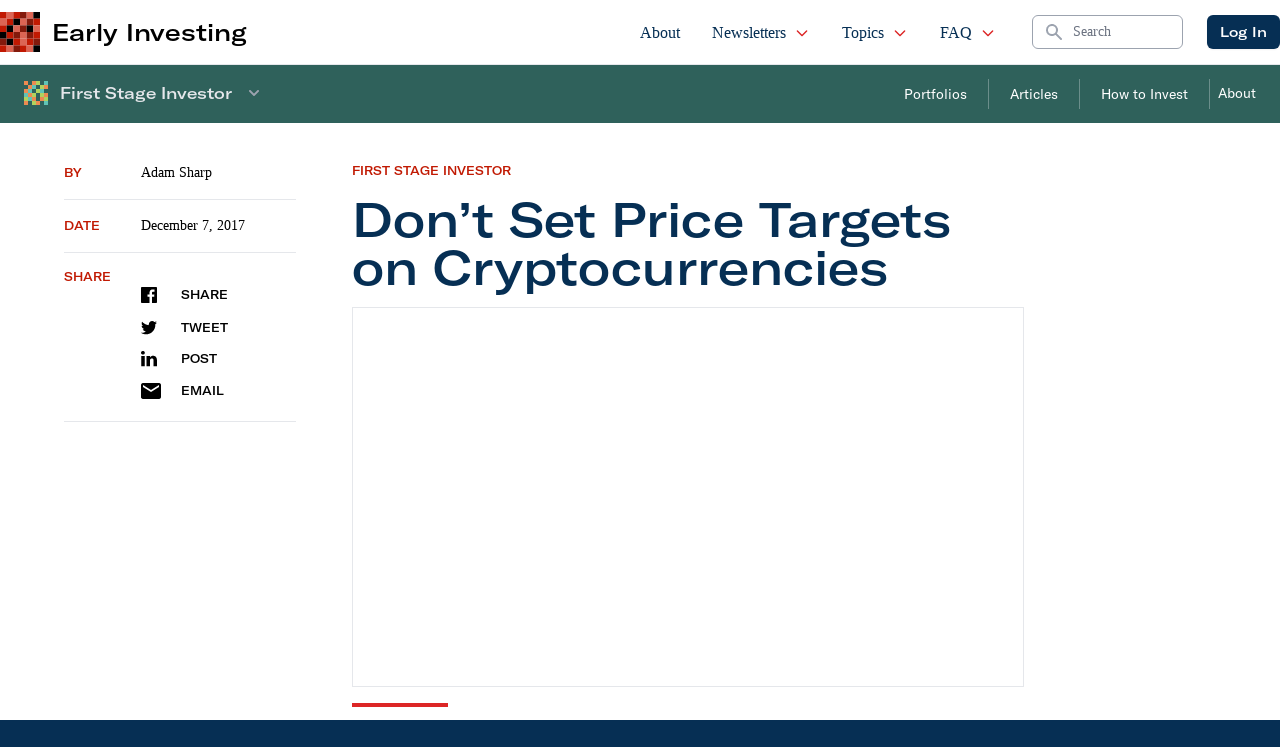

--- FILE ---
content_type: text/html; charset=UTF-8
request_url: https://www.earlyinvesting.com/dont-set-price-targets-cryptocurrencies/
body_size: 31628
content:
 
    <!doctype html>
<!--[if lt IE 9]><html class="no-js no-svg ie lt-ie9 lt-ie8 lt-ie7" lang="en-US"> <![endif]-->
<!--[if IE 9]><html class="no-js no-svg ie ie9 lt-ie9 lt-ie8" lang="en-US"> <![endif]-->
<!--[if gt IE 9]><!--><html class="no-js no-svg" lang="en-US"> <!--<![endif]-->
<head>
    <meta charset="UTF-8"/>
    <meta name="description" content="Crowdfunding for Investors">
    <link rel="stylesheet" href="https://www.earlyinvesting.com/wp-content/themes/earlyinvesting-redesign/style.css" type="text/css" media="screen"/>
    <meta http-equiv="Content-Type" content="text/html; charset=UTF-8"/>
    <meta http-equiv="X-UA-Compatible" content="IE=edge">
    <meta name="viewport" content="width=device-width, initial-scale=1">
    <link rel="icon" href="https://www.earlyinvesting.com/wp-content/themes/earlyinvesting-redesign/templates/components/svgs/favicon.ico" type="image/x-icon"/>
    <link rel="author" href="https://www.earlyinvesting.com/wp-content/themes/earlyinvesting-redesign/humans.txt"/>
    <link rel="pingback" href="https://www.earlyinvesting.com/xmlrpc.php"/>
    <link rel="profile" href="http://gmpg.org/xfn/11">
    <meta name='robots' content='index, follow, max-image-preview:large, max-snippet:-1, max-video-preview:-1'/>
	<style>img:is([sizes="auto" i], [sizes^="auto," i]) {contain-intrinsic-size:3000px 1500px}</style>
	
	<!-- This site is optimized with the Yoast SEO Premium plugin v20.8 (Yoast SEO v23.1) - https://yoast.com/wordpress/plugins/seo/ -->
	<title>Don&#039;t Set Price Targets on Cryptocurrencies - Early Investing</title>
	<link rel="canonical" href="https://www.earlyinvesting.com/dont-set-price-targets-cryptocurrencies/"/>
	<meta property="og:locale" content="en_US"/>
	<meta property="og:type" content="article"/>
	<meta property="og:title" content="Don&#039;t Set Price Targets on Cryptocurrencies"/>
	<meta property="og:description" content="In this week&#8217;s update, I&#8217;m going to answer an important and commonly asked question&#8230; What price should I buy the First Stage Investor cryptocurrency recommendations up to? My answer? I don&#8217;t set price targets. Cryptocurrencies are too new for that, with less than 1% of the world owning any and institutions owning none. When I [&hellip;]"/>
	<meta property="og:url" content="https://www.earlyinvesting.com/dont-set-price-targets-cryptocurrencies/"/>
	<meta property="og:site_name" content="Early Investing"/>
	<meta property="article:publisher" content="https://www.facebook.com/Early1nvesting"/>
	<meta property="article:published_time" content="2017-12-07T21:12:59+00:00"/>
	<meta property="article:modified_time" content="2018-05-07T18:22:17+00:00"/>
	<meta name="author" content="Adam Sharp"/>
	<meta name="twitter:card" content="summary_large_image"/>
	<meta name="twitter:creator" content="@Early1nvesting"/>
	<meta name="twitter:site" content="@Early1nvesting"/>
	<meta name="twitter:label1" content="Written by"/>
	<meta name="twitter:data1" content="Adam Sharp"/>
	<meta name="twitter:label2" content="Est. reading time"/>
	<meta name="twitter:data2" content="2 minutes"/>
	<script type="application/ld+json" class="yoast-schema-graph">{"@context":"https://schema.org","@graph":[{"@type":"Article","@id":"https://www.earlyinvesting.com/dont-set-price-targets-cryptocurrencies/#article","isPartOf":{"@id":"https://www.earlyinvesting.com/dont-set-price-targets-cryptocurrencies/"},"author":{"name":"Adam Sharp","@id":"https://www.earlyinvesting.com/#/schema/person/2d07bbfcce9d768f30bb5421576372ca"},"headline":"Don&#8217;t Set Price Targets on Cryptocurrencies","datePublished":"2017-12-07T21:12:59+00:00","dateModified":"2018-05-07T18:22:17+00:00","mainEntityOfPage":{"@id":"https://www.earlyinvesting.com/dont-set-price-targets-cryptocurrencies/"},"wordCount":310,"commentCount":0,"publisher":{"@id":"https://www.earlyinvesting.com/#organization"},"keywords":["cryptocurrencies"],"articleSection":["First Stage Investor","Weekly Update"],"inLanguage":"en-US","potentialAction":[{"@type":"CommentAction","name":"Comment","target":["https://www.earlyinvesting.com/dont-set-price-targets-cryptocurrencies/#respond"]}]},{"@type":"WebPage","@id":"https://www.earlyinvesting.com/dont-set-price-targets-cryptocurrencies/","url":"https://www.earlyinvesting.com/dont-set-price-targets-cryptocurrencies/","name":"Don't Set Price Targets on Cryptocurrencies - Early Investing","isPartOf":{"@id":"https://www.earlyinvesting.com/#website"},"datePublished":"2017-12-07T21:12:59+00:00","dateModified":"2018-05-07T18:22:17+00:00","breadcrumb":{"@id":"https://www.earlyinvesting.com/dont-set-price-targets-cryptocurrencies/#breadcrumb"},"inLanguage":"en-US","potentialAction":[{"@type":"ReadAction","target":["https://www.earlyinvesting.com/dont-set-price-targets-cryptocurrencies/"]}]},{"@type":"BreadcrumbList","@id":"https://www.earlyinvesting.com/dont-set-price-targets-cryptocurrencies/#breadcrumb","itemListElement":[{"@type":"ListItem","position":1,"name":"Home","item":"https://www.earlyinvesting.com/"},{"@type":"ListItem","position":2,"name":"Don&#8217;t Set Price Targets on Cryptocurrencies"}]},{"@type":"WebSite","@id":"https://www.earlyinvesting.com/#website","url":"https://www.earlyinvesting.com/","name":"Early Investing","description":"Crowdfunding for Investors","publisher":{"@id":"https://www.earlyinvesting.com/#organization"},"potentialAction":[{"@type":"SearchAction","target":{"@type":"EntryPoint","urlTemplate":"https://www.earlyinvesting.com/?s={search_term_string}"},"query-input":"required name=search_term_string"}],"inLanguage":"en-US"},{"@type":"Organization","@id":"https://www.earlyinvesting.com/#organization","name":"Early Investing","url":"https://www.earlyinvesting.com/","logo":{"@type":"ImageObject","inLanguage":"en-US","@id":"https://www.earlyinvesting.com/#/schema/logo/image/","url":"https://earlyinvesting.com/wp-content/uploads/2017/04/early-investing-logo-290x72.jpg","contentUrl":"https://earlyinvesting.com/wp-content/uploads/2017/04/early-investing-logo-290x72.jpg","width":290,"height":72,"caption":"Early Investing"},"image":{"@id":"https://www.earlyinvesting.com/#/schema/logo/image/"},"sameAs":["https://www.facebook.com/Early1nvesting","https://x.com/Early1nvesting","https://www.linkedin.com/company/early-investing/"]},{"@type":"Person","@id":"https://www.earlyinvesting.com/#/schema/person/2d07bbfcce9d768f30bb5421576372ca","name":"Adam Sharp","image":{"@type":"ImageObject","inLanguage":"en-US","@id":"https://www.earlyinvesting.com/#/schema/person/image/","url":"https://secure.gravatar.com/avatar/b8e3a2a42bdf99f0e1d4997083509225?s=96&d=blank&r=g","contentUrl":"https://secure.gravatar.com/avatar/b8e3a2a42bdf99f0e1d4997083509225?s=96&d=blank&r=g","caption":"Adam Sharp"},"description":"Adam Sharp the founder of EarlyInvesting.com, a new e-letter focused on equity crowdfunding. He is an active investor in more than 50 startups. A former financial advisor, he also has extensive experience with internet marketing and financial writing. He has built 3 profitable web businesses.","sameAs":["https://s3.amazonaws.com/earlyinvesting.public.assets/website/images/adam-sharp-270x270.jpg"],"url":"https://www.earlyinvesting.com/author/asharp/"}]}</script>
	<!-- / Yoast SEO Premium plugin. -->


<link rel='dns-prefetch' href='//cdnjs.cloudflare.com'/>
<link rel="alternate" type="application/rss+xml" title="Early Investing &raquo; Don&#8217;t Set Price Targets on Cryptocurrencies Comments Feed" href="https://www.earlyinvesting.com/dont-set-price-targets-cryptocurrencies/feed/"/>
<script type="text/javascript">//<![CDATA[
window._wpemojiSettings={"baseUrl":"https:\/\/s.w.org\/images\/core\/emoji\/15.0.3\/72x72\/","ext":".png","svgUrl":"https:\/\/s.w.org\/images\/core\/emoji\/15.0.3\/svg\/","svgExt":".svg","source":{"concatemoji":"https:\/\/www.earlyinvesting.com\/wp-includes\/js\/wp-emoji-release.min.js?ver=6.7.4"}};!function(i,n){var o,s,e;function c(e){try{var t={supportTests:e,timestamp:(new Date).valueOf()};sessionStorage.setItem(o,JSON.stringify(t))}catch(e){}}function p(e,t,n){e.clearRect(0,0,e.canvas.width,e.canvas.height),e.fillText(t,0,0);var t=new Uint32Array(e.getImageData(0,0,e.canvas.width,e.canvas.height).data),r=(e.clearRect(0,0,e.canvas.width,e.canvas.height),e.fillText(n,0,0),new Uint32Array(e.getImageData(0,0,e.canvas.width,e.canvas.height).data));return t.every(function(e,t){return e===r[t]})}function u(e,t,n){switch(t){case"flag":return n(e,"\ud83c\udff3\ufe0f\u200d\u26a7\ufe0f","\ud83c\udff3\ufe0f\u200b\u26a7\ufe0f")?!1:!n(e,"\ud83c\uddfa\ud83c\uddf3","\ud83c\uddfa\u200b\ud83c\uddf3")&&!n(e,"\ud83c\udff4\udb40\udc67\udb40\udc62\udb40\udc65\udb40\udc6e\udb40\udc67\udb40\udc7f","\ud83c\udff4\u200b\udb40\udc67\u200b\udb40\udc62\u200b\udb40\udc65\u200b\udb40\udc6e\u200b\udb40\udc67\u200b\udb40\udc7f");case"emoji":return!n(e,"\ud83d\udc26\u200d\u2b1b","\ud83d\udc26\u200b\u2b1b")}return!1}function f(e,t,n){var r="undefined"!=typeof WorkerGlobalScope&&self instanceof WorkerGlobalScope?new OffscreenCanvas(300,150):i.createElement("canvas"),a=r.getContext("2d",{willReadFrequently:!0}),o=(a.textBaseline="top",a.font="600 32px Arial",{});return e.forEach(function(e){o[e]=t(a,e,n)}),o}function t(e){var t=i.createElement("script");t.src=e,t.defer=!0,i.head.appendChild(t)}"undefined"!=typeof Promise&&(o="wpEmojiSettingsSupports",s=["flag","emoji"],n.supports={everything:!0,everythingExceptFlag:!0},e=new Promise(function(e){i.addEventListener("DOMContentLoaded",e,{once:!0})}),new Promise(function(t){var n=function(){try{var e=JSON.parse(sessionStorage.getItem(o));if("object"==typeof e&&"number"==typeof e.timestamp&&(new Date).valueOf()<e.timestamp+604800&&"object"==typeof e.supportTests)return e.supportTests}catch(e){}return null}();if(!n){if("undefined"!=typeof Worker&&"undefined"!=typeof OffscreenCanvas&&"undefined"!=typeof URL&&URL.createObjectURL&&"undefined"!=typeof Blob)try{var e="postMessage("+f.toString()+"("+[JSON.stringify(s),u.toString(),p.toString()].join(",")+"));",r=new Blob([e],{type:"text/javascript"}),a=new Worker(URL.createObjectURL(r),{name:"wpTestEmojiSupports"});return void(a.onmessage=function(e){c(n=e.data),a.terminate(),t(n)})}catch(e){}c(n=f(s,u,p))}t(n)}).then(function(e){for(var t in e)n.supports[t]=e[t],n.supports.everything=n.supports.everything&&n.supports[t],"flag"!==t&&(n.supports.everythingExceptFlag=n.supports.everythingExceptFlag&&n.supports[t]);n.supports.everythingExceptFlag=n.supports.everythingExceptFlag&&!n.supports.flag,n.DOMReady=!1,n.readyCallback=function(){n.DOMReady=!0}}).then(function(){return e}).then(function(){var e;n.supports.everything||(n.readyCallback(),(e=n.source||{}).concatemoji?t(e.concatemoji):e.wpemoji&&e.twemoji&&(t(e.twemoji),t(e.wpemoji)))}))}((window,document),window._wpemojiSettings);
//]]></script>
<link rel='stylesheet' id='mp-theme-css' href='https://www.earlyinvesting.com/wp-content/plugins/memberpress/css/ui/theme.css?ver=1.11.10' type='text/css' media='all'/>
<style id='wp-emoji-styles-inline-css' type='text/css'>img.wp-smiley,img.emoji{display:inline!important;border:none!important;box-shadow:none!important;height:1em!important;width:1em!important;margin:0 .07em!important;vertical-align:-.1em!important;background:none!important;padding:0!important}</style>
<style id='classic-theme-styles-inline-css' type='text/css'>.wp-block-button__link{color:#fff;background-color:#32373c;border-radius:9999px;box-shadow:none;text-decoration:none;padding:calc(.667em + 2px) calc(1.333em + 2px);font-size:1.125em}.wp-block-file__button{background:#32373c;color:#fff;text-decoration:none}</style>
<style id='global-styles-inline-css' type='text/css'>:root{--wp--preset--aspect-ratio--square:1;--wp--preset--aspect-ratio--4-3: 4/3;--wp--preset--aspect-ratio--3-4: 3/4;--wp--preset--aspect-ratio--3-2: 3/2;--wp--preset--aspect-ratio--2-3: 2/3;--wp--preset--aspect-ratio--16-9: 16/9;--wp--preset--aspect-ratio--9-16: 9/16;--wp--preset--color--black:#000;--wp--preset--color--cyan-bluish-gray:#abb8c3;--wp--preset--color--white:#fff;--wp--preset--color--pale-pink:#f78da7;--wp--preset--color--vivid-red:#cf2e2e;--wp--preset--color--luminous-vivid-orange:#ff6900;--wp--preset--color--luminous-vivid-amber:#fcb900;--wp--preset--color--light-green-cyan:#7bdcb5;--wp--preset--color--vivid-green-cyan:#00d084;--wp--preset--color--pale-cyan-blue:#8ed1fc;--wp--preset--color--vivid-cyan-blue:#0693e3;--wp--preset--color--vivid-purple:#9b51e0;--wp--preset--gradient--vivid-cyan-blue-to-vivid-purple:linear-gradient(135deg,rgba(6,147,227,1) 0%,#9b51e0 100%);--wp--preset--gradient--light-green-cyan-to-vivid-green-cyan:linear-gradient(135deg,#7adcb4 0%,#00d082 100%);--wp--preset--gradient--luminous-vivid-amber-to-luminous-vivid-orange:linear-gradient(135deg,rgba(252,185,0,1) 0%,rgba(255,105,0,1) 100%);--wp--preset--gradient--luminous-vivid-orange-to-vivid-red:linear-gradient(135deg,rgba(255,105,0,1) 0%,#cf2e2e 100%);--wp--preset--gradient--very-light-gray-to-cyan-bluish-gray:linear-gradient(135deg,#eee 0%,#a9b8c3 100%);--wp--preset--gradient--cool-to-warm-spectrum:linear-gradient(135deg,#4aeadc 0%,#9778d1 20%,#cf2aba 40%,#ee2c82 60%,#fb6962 80%,#fef84c 100%);--wp--preset--gradient--blush-light-purple:linear-gradient(135deg,#ffceec 0%,#9896f0 100%);--wp--preset--gradient--blush-bordeaux:linear-gradient(135deg,#fecda5 0%,#fe2d2d 50%,#6b003e 100%);--wp--preset--gradient--luminous-dusk:linear-gradient(135deg,#ffcb70 0%,#c751c0 50%,#4158d0 100%);--wp--preset--gradient--pale-ocean:linear-gradient(135deg,#fff5cb 0%,#b6e3d4 50%,#33a7b5 100%);--wp--preset--gradient--electric-grass:linear-gradient(135deg,#caf880 0%,#71ce7e 100%);--wp--preset--gradient--midnight:linear-gradient(135deg,#020381 0%,#2874fc 100%);--wp--preset--font-size--small:13px;--wp--preset--font-size--medium:20px;--wp--preset--font-size--large:36px;--wp--preset--font-size--x-large:42px;--wp--preset--spacing--20:.44rem;--wp--preset--spacing--30:.67rem;--wp--preset--spacing--40:1rem;--wp--preset--spacing--50:1.5rem;--wp--preset--spacing--60:2.25rem;--wp--preset--spacing--70:3.38rem;--wp--preset--spacing--80:5.06rem;--wp--preset--shadow--natural:6px 6px 9px rgba(0,0,0,.2);--wp--preset--shadow--deep:12px 12px 50px rgba(0,0,0,.4);--wp--preset--shadow--sharp:6px 6px 0 rgba(0,0,0,.2);--wp--preset--shadow--outlined:6px 6px 0 -3px rgba(255,255,255,1) , 6px 6px rgba(0,0,0,1);--wp--preset--shadow--crisp:6px 6px 0 rgba(0,0,0,1)}:where(.is-layout-flex){gap:.5em}:where(.is-layout-grid){gap:.5em}body .is-layout-flex{display:flex}.is-layout-flex{flex-wrap:wrap;align-items:center}.is-layout-flex > :is(*, div){margin:0}body .is-layout-grid{display:grid}.is-layout-grid > :is(*, div){margin:0}:where(.wp-block-columns.is-layout-flex){gap:2em}:where(.wp-block-columns.is-layout-grid){gap:2em}:where(.wp-block-post-template.is-layout-flex){gap:1.25em}:where(.wp-block-post-template.is-layout-grid){gap:1.25em}.has-black-color{color:var(--wp--preset--color--black)!important}.has-cyan-bluish-gray-color{color:var(--wp--preset--color--cyan-bluish-gray)!important}.has-white-color{color:var(--wp--preset--color--white)!important}.has-pale-pink-color{color:var(--wp--preset--color--pale-pink)!important}.has-vivid-red-color{color:var(--wp--preset--color--vivid-red)!important}.has-luminous-vivid-orange-color{color:var(--wp--preset--color--luminous-vivid-orange)!important}.has-luminous-vivid-amber-color{color:var(--wp--preset--color--luminous-vivid-amber)!important}.has-light-green-cyan-color{color:var(--wp--preset--color--light-green-cyan)!important}.has-vivid-green-cyan-color{color:var(--wp--preset--color--vivid-green-cyan)!important}.has-pale-cyan-blue-color{color:var(--wp--preset--color--pale-cyan-blue)!important}.has-vivid-cyan-blue-color{color:var(--wp--preset--color--vivid-cyan-blue)!important}.has-vivid-purple-color{color:var(--wp--preset--color--vivid-purple)!important}.has-black-background-color{background-color:var(--wp--preset--color--black)!important}.has-cyan-bluish-gray-background-color{background-color:var(--wp--preset--color--cyan-bluish-gray)!important}.has-white-background-color{background-color:var(--wp--preset--color--white)!important}.has-pale-pink-background-color{background-color:var(--wp--preset--color--pale-pink)!important}.has-vivid-red-background-color{background-color:var(--wp--preset--color--vivid-red)!important}.has-luminous-vivid-orange-background-color{background-color:var(--wp--preset--color--luminous-vivid-orange)!important}.has-luminous-vivid-amber-background-color{background-color:var(--wp--preset--color--luminous-vivid-amber)!important}.has-light-green-cyan-background-color{background-color:var(--wp--preset--color--light-green-cyan)!important}.has-vivid-green-cyan-background-color{background-color:var(--wp--preset--color--vivid-green-cyan)!important}.has-pale-cyan-blue-background-color{background-color:var(--wp--preset--color--pale-cyan-blue)!important}.has-vivid-cyan-blue-background-color{background-color:var(--wp--preset--color--vivid-cyan-blue)!important}.has-vivid-purple-background-color{background-color:var(--wp--preset--color--vivid-purple)!important}.has-black-border-color{border-color:var(--wp--preset--color--black)!important}.has-cyan-bluish-gray-border-color{border-color:var(--wp--preset--color--cyan-bluish-gray)!important}.has-white-border-color{border-color:var(--wp--preset--color--white)!important}.has-pale-pink-border-color{border-color:var(--wp--preset--color--pale-pink)!important}.has-vivid-red-border-color{border-color:var(--wp--preset--color--vivid-red)!important}.has-luminous-vivid-orange-border-color{border-color:var(--wp--preset--color--luminous-vivid-orange)!important}.has-luminous-vivid-amber-border-color{border-color:var(--wp--preset--color--luminous-vivid-amber)!important}.has-light-green-cyan-border-color{border-color:var(--wp--preset--color--light-green-cyan)!important}.has-vivid-green-cyan-border-color{border-color:var(--wp--preset--color--vivid-green-cyan)!important}.has-pale-cyan-blue-border-color{border-color:var(--wp--preset--color--pale-cyan-blue)!important}.has-vivid-cyan-blue-border-color{border-color:var(--wp--preset--color--vivid-cyan-blue)!important}.has-vivid-purple-border-color{border-color:var(--wp--preset--color--vivid-purple)!important}.has-vivid-cyan-blue-to-vivid-purple-gradient-background{background:var(--wp--preset--gradient--vivid-cyan-blue-to-vivid-purple)!important}.has-light-green-cyan-to-vivid-green-cyan-gradient-background{background:var(--wp--preset--gradient--light-green-cyan-to-vivid-green-cyan)!important}.has-luminous-vivid-amber-to-luminous-vivid-orange-gradient-background{background:var(--wp--preset--gradient--luminous-vivid-amber-to-luminous-vivid-orange)!important}.has-luminous-vivid-orange-to-vivid-red-gradient-background{background:var(--wp--preset--gradient--luminous-vivid-orange-to-vivid-red)!important}.has-very-light-gray-to-cyan-bluish-gray-gradient-background{background:var(--wp--preset--gradient--very-light-gray-to-cyan-bluish-gray)!important}.has-cool-to-warm-spectrum-gradient-background{background:var(--wp--preset--gradient--cool-to-warm-spectrum)!important}.has-blush-light-purple-gradient-background{background:var(--wp--preset--gradient--blush-light-purple)!important}.has-blush-bordeaux-gradient-background{background:var(--wp--preset--gradient--blush-bordeaux)!important}.has-luminous-dusk-gradient-background{background:var(--wp--preset--gradient--luminous-dusk)!important}.has-pale-ocean-gradient-background{background:var(--wp--preset--gradient--pale-ocean)!important}.has-electric-grass-gradient-background{background:var(--wp--preset--gradient--electric-grass)!important}.has-midnight-gradient-background{background:var(--wp--preset--gradient--midnight)!important}.has-small-font-size{font-size:var(--wp--preset--font-size--small)!important}.has-medium-font-size{font-size:var(--wp--preset--font-size--medium)!important}.has-large-font-size{font-size:var(--wp--preset--font-size--large)!important}.has-x-large-font-size{font-size:var(--wp--preset--font-size--x-large)!important}:where(.wp-block-post-template.is-layout-flex){gap:1.25em}:where(.wp-block-post-template.is-layout-grid){gap:1.25em}:where(.wp-block-columns.is-layout-flex){gap:2em}:where(.wp-block-columns.is-layout-grid){gap:2em}:root :where(.wp-block-pullquote){font-size:1.5em;line-height:1.6}</style>
<link rel='stylesheet' id='tailpress-css' href='https://www.earlyinvesting.com/wp-content/themes/earlyinvesting-redesign/assets/css/app.css?id=7e73da27683c72cf7456&#038;ver=1.0' type='text/css' media='all'/>
<link rel='stylesheet' id='main_css-css' href='https://www.earlyinvesting.com/wp-content/plugins/customer-service-portal/dist/css/main.1b424fd76aac91ef01f5.min.css?ver=6.7.4' type='text/css' media='all'/>
<link rel='stylesheet' id='mcw-crypto-css' href='https://www.earlyinvesting.com/wp-content/plugins/massive-cryptocurrency-widgets/assets/public/css/style.css?ver=3.2.6' type='text/css' media='all'/>
<link rel='stylesheet' id='mcw-crypto-select-css' href='https://www.earlyinvesting.com/wp-content/plugins/massive-cryptocurrency-widgets/assets/public/css/selectize.custom.css?ver=3.2.6' type='text/css' media='all'/>
<link rel='stylesheet' id='mcw-crypto-datatable-css' href='https://www.earlyinvesting.com/wp-content/plugins/massive-cryptocurrency-widgets/assets/public/css/jquery.dataTables.min.css?ver=1.10.16' type='text/css' media='all'/>
<script type="text/javascript" src="https://www.earlyinvesting.com/wp-includes/js/jquery/jquery.min.js?ver=3.7.1" id="jquery-core-js"></script>
<script type="text/javascript" src="https://www.earlyinvesting.com/wp-includes/js/jquery/jquery-migrate.min.js?ver=3.4.1" id="jquery-migrate-js"></script>
<link rel="EditURI" type="application/rsd+xml" title="RSD" href="https://www.earlyinvesting.com/xmlrpc.php?rsd"/>
<link rel='shortlink' href='https://www.earlyinvesting.com/?p=8730'/>
<link rel="alternate" title="oEmbed (JSON)" type="application/json+oembed" href="https://www.earlyinvesting.com/wp-json/oembed/1.0/embed?url=https%3A%2F%2Fwww.earlyinvesting.com%2Fdont-set-price-targets-cryptocurrencies%2F"/>
<link rel="alternate" title="oEmbed (XML)" type="text/xml+oembed" href="https://www.earlyinvesting.com/wp-json/oembed/1.0/embed?url=https%3A%2F%2Fwww.earlyinvesting.com%2Fdont-set-price-targets-cryptocurrencies%2F&#038;format=xml"/>
<link rel="icon" href="https://www.earlyinvesting.com/wp-content/uploads/2021/12/EI_favicon-150x150.ico" sizes="32x32"/>
<link rel="icon" href="https://www.earlyinvesting.com/wp-content/uploads/2021/12/EI_favicon.ico" sizes="192x192"/>
<link rel="apple-touch-icon" href="https://www.earlyinvesting.com/wp-content/uploads/2021/12/EI_favicon.ico"/>
<meta name="msapplication-TileImage" content="https://www.earlyinvesting.com/wp-content/uploads/2021/12/EI_favicon.ico"/>

<!-- BEGIN GAINWP v5.4.6 Universal Analytics - https://intelligencewp.com/google-analytics-in-wordpress/ -->
<script>(function(i,s,o,g,r,a,m){i['GoogleAnalyticsObject']=r;i[r]=i[r]||function(){(i[r].q=i[r].q||[]).push(arguments)},i[r].l=1*new Date();a=s.createElement(o),m=s.getElementsByTagName(o)[0];a.async=1;a.src=g;m.parentNode.insertBefore(a,m)})(window,document,'script','https://www.google-analytics.com/analytics.js','ga');ga('create','UA-167434055-1','auto');ga('send','pageview');</script>
<!-- END GAINWP Universal Analytics -->


        
    
        <script type="text/javascript">(function(f,b){if(!b.__SV){var e,g,i,h;window.mixpanel=b;b._i=[];b.init=function(e,f,c){function g(a,d){var b=d.split(".");2==b.length&&(a=a[b[0]],d=b[1]);a[d]=function(){a.push([d].concat(Array.prototype.slice.call(arguments,0)))}}var a=b;"undefined"!==typeof c?a=b[c]=[]:c="mixpanel";a.people=a.people||[];a.toString=function(a){var d="mixpanel";"mixpanel"!==c&&(d+="."+c);a||(d+=" (stub)");return d};a.people.toString=function(){return a.toString(1)+".people (stub)"};i="disable time_event track track_pageview track_links track_forms track_with_groups add_group set_group remove_group register register_once alias unregister identify name_tag set_config reset opt_in_tracking opt_out_tracking has_opted_in_tracking has_opted_out_tracking clear_opt_in_out_tracking start_batch_senders people.set people.set_once people.unset people.increment people.append people.union people.track_charge people.clear_charges people.delete_user people.remove".split(" ");for(h=0;h<i.length;h++)g(a,i[h]);var j="set set_once union unset remove delete".split(" ");a.get_group=function(){function b(c){d[c]=function(){call2_args=arguments;call2=[c].concat(Array.prototype.slice.call(call2_args,0));a.push([e,call2])}}for(var d={},e=["get_group"].concat(Array.prototype.slice.call(arguments,0)),c=0;c<j.length;c++)b(j[c]);return d};b._i.push([e,f,c])};b.__SV=1.2;e=f.createElement("script");e.type="text/javascript";e.async=!0;e.src="undefined"!==typeof MIXPANEL_CUSTOM_LIB_URL?MIXPANEL_CUSTOM_LIB_URL:"file:"===f.location.protocol&&"//cdn.mxpnl.com/libs/mixpanel-2-latest.min.js".match(/^\/\//)?"https://cdn.mxpnl.com/libs/mixpanel-2-latest.min.js":"//cdn.mxpnl.com/libs/mixpanel-2-latest.min.js";g=f.getElementsByTagName("script")[0];g.parentNode.insertBefore(e,g)}})(document,window.mixpanel||[]);mixpanel.init('3647a73c353d1139e382e696c9935a82',{debug:false});</script>
  
    
        <script>var userAgentBotTest=navigator.userAgent;mixpanel.register({"User Agent":userAgentBotTest});if(/bot/i.test(userAgentBotTest)||/crawler/i.test(userAgentBotTest)||/spider/i.test(userAgentBotTest)||/lighthouse/i.test(userAgentBotTest)){mixpanel.register({"$ignore":true});}</script>

       
 
</head>
    
    <body class="post-template-default single single-post postid-8730 single-format-standard bg-primary" data-template="base.twig">
                <div id="mainContent" class="overflow-x-hidden content-wrapper">
                        <header x-data="{ scrollAtTop: true }" :class="{ 'fixed top-0': !scrollAtTop }" class="z-50 w-full transition-all duration-200 bg-white border-b border-gray-200 main-header" @scroll.window="scrollAtTop = (window.pageYOffset > 5) ? false : true">

        <div x-data="{ showMenu: false }" class="">
        <nav class="px-2 mx-auto max-w-7xl md:px-4 xl:px-0">
            <div class="flex justify-between h-16">
                <div class="flex px-2 lg:px-0">
                                        <div id="siteBrand" class="flex items-center flex-shrink-0 Site-brand">
    <div class="md:hidden">
        <a href="https://www.earlyinvesting.com" class="flex space-x-3">
            <img class="block w-auto h-8 " src="https://www.earlyinvesting.com/wp-content/themes/earlyinvesting-redesign/templates/components/svgs/inc-icon-logo.svg" alt="">
            <h2 class="font-sans text-2xl lg:hidden">EI</h2>
        </a>
    </div>
    <div class="hidden md:block">
        <a href="https://www.earlyinvesting.com" class="flex items-center space-x-3">
            <img class="w-10 h-10" src="https://www.earlyinvesting.com/wp-content/themes/earlyinvesting-redesign/templates/components/svgs/inc-icon-logo.svg" alt="">
            <h2 class="font-sans text-2xl">Early Investing</h2>
        </a>
    </div>
    
</div>                    
                </div>
                <div class="flex justify-end flex-1 px-2 space-x-8 xl:ml-6">
                                        <ul id="siteMainNavigation" class="hidden space-x-2 font-serif lg:ml-6 lg:flex xl:space-x-6">
    <!-- Current: "border-indigo-500 text-gray-900", Default: "border-transparent text-gray-500 hover:border-gray-300 hover:text-gray-700" -->
                        <li class=" menu-item menu-item-type-post_type menu-item-object-page menu-item-30 flex group relative">
                <a href="https://www.earlyinvesting.com/about/" class="inline-flex items-center px-1 pt-1 text-base font-medium  border-b-2 border-transparent  hover:text-secondary
                 text-primary " target="">
                    About

                                    </a>

                            </li>
                    <li class=" menu-item menu-item-type-custom menu-item-object-custom menu-item-20109 menu-item-has-children flex group relative">
                <a href="#" class="inline-flex items-center px-1 pt-1 text-base font-medium  border-b-2 border-transparent  hover:text-secondary
                 text-primary " target="">
                    Newsletters

                                            <svg xmlns="http://www.w3.org/2000/svg" class="w-4 h-4 ml-2 text-red-600" fill="none" viewBox="0 0 24 24" stroke="currentColor">
                        <path stroke-linecap="round" stroke-linejoin="round" stroke-width="2" d="M19 9l-7 7-7-7"/>
                        </svg>
                                    </a>

                                    <ul class="absolute left-0 z-50 hidden h-auto pb-2 -mt-px overflow-hidden bg-white border border-t-0 border-gray-200 rounded-b-sm shadow-md group-hover:block top-full">
                                                    <li class="px-2">
                                <a href="https://www.earlyinvesting.com/category/early-investing/" class="block px-3 py-1 text-gray-600 border border-transparent rounded whitespace-nowrap hover:bg-gray-100 hover:text-gray-900 hover:border-gray-200">Early Investing</a>
                            </li>
                                                    <li class="px-2">
                                <a href="https://www.earlyinvesting.com/category/first-stage-investor/" class="block px-3 py-1 text-gray-600 border border-transparent rounded whitespace-nowrap hover:bg-gray-100 hover:text-gray-900 hover:border-gray-200">First Stage Investor</a>
                            </li>
                                                    <li class="px-2">
                                <a href="https://www.earlyinvesting.com/category/crypto-asset-strategies/" class="block px-3 py-1 text-gray-600 border border-transparent rounded whitespace-nowrap hover:bg-gray-100 hover:text-gray-900 hover:border-gray-200">Crypto Asset Strategies</a>
                            </li>
                                                    <li class="px-2">
                                <a href="https://www.earlyinvesting.com/category/pre-ipo-profits/" class="block px-3 py-1 text-gray-600 border border-transparent rounded whitespace-nowrap hover:bg-gray-100 hover:text-gray-900 hover:border-gray-200">Pre-IPO Profits</a>
                            </li>
                                            </ul>
                            </li>
                    <li class=" menu-item menu-item-type-post_type menu-item-object-page current_page_parent menu-item-6132 menu-item-has-children flex group relative">
                <a href="https://www.earlyinvesting.com/articles/" class="inline-flex items-center px-1 pt-1 text-base font-medium  border-b-2 border-transparent  hover:text-secondary
                 text-primary " target="">
                    Topics

                                            <svg xmlns="http://www.w3.org/2000/svg" class="w-4 h-4 ml-2 text-red-600" fill="none" viewBox="0 0 24 24" stroke="currentColor">
                        <path stroke-linecap="round" stroke-linejoin="round" stroke-width="2" d="M19 9l-7 7-7-7"/>
                        </svg>
                                    </a>

                                    <ul class="absolute left-0 z-50 hidden h-auto pb-2 -mt-px overflow-hidden bg-white border border-t-0 border-gray-200 rounded-b-sm shadow-md group-hover:block top-full">
                                                    <li class="px-2">
                                <a href="https://www.earlyinvesting.com/category/startup-investor/" class="block px-3 py-1 text-gray-600 border border-transparent rounded whitespace-nowrap hover:bg-gray-100 hover:text-gray-900 hover:border-gray-200">Startup Investor</a>
                            </li>
                                                    <li class="px-2">
                                <a href="https://www.earlyinvesting.com/category/cryptocurrency/" class="block px-3 py-1 text-gray-600 border border-transparent rounded whitespace-nowrap hover:bg-gray-100 hover:text-gray-900 hover:border-gray-200">Cryptocurrency</a>
                            </li>
                                                    <li class="px-2">
                                <a href="https://www.earlyinvesting.com/category/cannabis/" class="block px-3 py-1 text-gray-600 border border-transparent rounded whitespace-nowrap hover:bg-gray-100 hover:text-gray-900 hover:border-gray-200">Cannabis</a>
                            </li>
                                                    <li class="px-2">
                                <a href="https://www.earlyinvesting.com/category/uncategorized/" class="block px-3 py-1 text-gray-600 border border-transparent rounded whitespace-nowrap hover:bg-gray-100 hover:text-gray-900 hover:border-gray-200">Other</a>
                            </li>
                                            </ul>
                            </li>
                    <li class=" menu-item menu-item-type-post_type menu-item-object-page menu-item-29 menu-item-has-children flex group relative">
                <a href="https://www.earlyinvesting.com/faq/" class="inline-flex items-center px-1 pt-1 text-base font-medium  border-b-2 border-transparent  hover:text-secondary
                 text-primary " target="">
                    FAQ

                                            <svg xmlns="http://www.w3.org/2000/svg" class="w-4 h-4 ml-2 text-red-600" fill="none" viewBox="0 0 24 24" stroke="currentColor">
                        <path stroke-linecap="round" stroke-linejoin="round" stroke-width="2" d="M19 9l-7 7-7-7"/>
                        </svg>
                                    </a>

                                    <ul class="absolute left-0 z-50 hidden h-auto pb-2 -mt-px overflow-hidden bg-white border border-t-0 border-gray-200 rounded-b-sm shadow-md group-hover:block top-full">
                                                    <li class="px-2">
                                <a href="https://www.earlyinvesting.com/about/whitelist-early-investing/" class="block px-3 py-1 text-gray-600 border border-transparent rounded whitespace-nowrap hover:bg-gray-100 hover:text-gray-900 hover:border-gray-200">Whitelist</a>
                            </li>
                                            </ul>
                            </li>
            </ul>                    
                    <div class="flex items-center lg:w-1/5 xl:w-1/6">
                                                <form role="search" method="get" id="searchform" class="search-form" action="https://www.earlyinvesting.com" id="searchContainer" class="w-full search-container">
    <label for="searchform" class="sr-only">Search</label>
    <div class="relative">
        <div class="absolute inset-y-0 left-0 flex items-center pl-3 pointer-events-none">
            <!-- Heroicon name: solid/search -->
            <svg class="w-5 h-5 text-gray-400" xmlns="http://www.w3.org/2000/svg" viewbox="0 0 20 20" fill="currentColor" aria-hidden="true">
                <path fill-rule="evenodd" d="M8 4a4 4 0 100 8 4 4 0 000-8zM2 8a6 6 0 1110.89 3.476l4.817 4.817a1 1 0 01-1.414 1.414l-4.816-4.816A6 6 0 012 8z" clip-rule="evenodd"/>
            </svg>
        </div>
        <input id="searchBar" name="s" value="" class="block w-full py-1.5 pl-10 pr-3 font-serif leading-5 placeholder-gray-500 bg-white border border-gray-400 rounded-md focus:outline-none focus:placeholder-gray-400 focus:ring-1 focus:ring-indigo-500 focus:border-indigo-500 sm:text-sm" placeholder="Search" type="search">
    </div>
</form>                    </div>
                </div>
                <div class="flex items-center lg:hidden">
                    <!-- Mobile menu button -->
                    <button @click="showMenu = !showMenu" type="button" class="inline-flex items-center justify-center p-2 text-gray-400 rounded-md hover:text-gray-500 hover:bg-gray-100 focus:outline-none focus:ring-2 focus:ring-inset focus:ring-indigo-500" aria-controls="mobile-menu" aria-expanded="false">
    <span class="sr-only">Open main menu</span>
    <!--
        Icon when menu is closed
    -->
    <svg x-state:on="Menu open" x-state:off="Menu closed" :class="{ 'hidden': showMenu, 'block': !showMenu }" class="block w-6 h-6" xmlns="http://www.w3.org/2000/svg" fill="none" viewbox="0 0 24 24" stroke="currentColor" aria-hidden="true">
        <path stroke-linecap="round" stroke-linejoin="round" stroke-width="2" d="M4 6h16M4 12h16M4 18h16"/>
    </svg>
    <!--
        Icon when menu is open.
        Heroicon name: outline/x
    -->
    <svg x-state:on="Menu open" x-state:off="Menu closed" :class="{ 'hidden': !showMenu, 'block': showMenu }" class="hidden w-6 h-6" xmlns="http://www.w3.org/2000/svg" fill="none" viewbox="0 0 24 24" stroke="currentColor" aria-hidden="true">
        <path stroke-linecap="round" stroke-linejoin="round" stroke-width="2" d="M6 18L18 6M6 6l12 12"/>
    </svg>
</button>                </div>
                <div class="hidden xl:ml-4 lg:flex lg:items-center lg:space-x-3">
                                                                <a href="https://www.earlyinvesting.com/login" class="inline-flex items-center px-3 py-2 text-sm font-medium leading-4 text-white border border-transparent rounded-md shadow-sm bg-primary hover:bg-secondary focus:outline-none focus:ring-2 focus:ring-offset-2 focus:ring-indigo-500">Log In</a>

                                                                
                </div>
            </div>
        </nav>

    <!-- Mobile menu, show/hide based on menu state. -->
    <div id="mobileMenu" x-description="Mobile menu, toggle classes based on menu state." x-state:on="Menu open" x-state:off="Menu Closed" :class="{ 'block': showMenu, 'hidden': !showMenu }" class="lg:hidden" x-cloak>
    <div class="pt-2 pb-3 space-y-1">

                    <ul clas="">
                                                                    <li class="relative border-b border-gray-200">
                        <a href="https://www.earlyinvesting.com/about/" class="block py-2 px-3 md:px-10 text-base font-medium text-gray-600 border-l-4 border-transparent hover:bg-gray-50 hover:border-gray-300 hover:text-gray-800
                        ">
                            About
                        </a>
                    </li> 
                                  
                                                <li x-data="{ openDrop2: false }" class="relative border-b border-gray-200">
                    
                        <a @click.prevent="openDrop2 = !openDrop2" href="#" class="flex items-center justify-between  py-2 px-3 md:px-10 text-base font-medium text-gray-600 border-l-4 border-transparent hover:bg-gray-50 hover:border-gray-300 hover:text-gray-800
                        ">
                            Newsletters

                            
                            <svg xmlns="http://www.w3.org/2000/svg" class="w-4 h-4 ml-2 text-red-600" fill="none" viewBox="0 0 24 24" stroke="currentColor">
                            <path stroke-linecap="round" stroke-linejoin="round" stroke-width="2" d="M19 9l-7 7-7-7"/>
                            </svg>
                        </a>
                        
                                                <ul x-show="openDrop2" class="h-auto overflow-hidden bg-gray-100">
                                                        <li class="relative px-8 border-b border-gray-200 md:px-12 last:border-0">
                                <a href="https://www.earlyinvesting.com/category/early-investing/" class="block px-3 py-2 text-primary whitespace-nowrap">Early Investing</a>
                            </li>
                                                        <li class="relative px-8 border-b border-gray-200 md:px-12 last:border-0">
                                <a href="https://www.earlyinvesting.com/category/first-stage-investor/" class="block px-3 py-2 text-primary whitespace-nowrap">First Stage Investor</a>
                            </li>
                                                        <li class="relative px-8 border-b border-gray-200 md:px-12 last:border-0">
                                <a href="https://www.earlyinvesting.com/category/crypto-asset-strategies/" class="block px-3 py-2 text-primary whitespace-nowrap">Crypto Asset Strategies</a>
                            </li>
                                                        <li class="relative px-8 border-b border-gray-200 md:px-12 last:border-0">
                                <a href="https://www.earlyinvesting.com/category/pre-ipo-profits/" class="block px-3 py-2 text-primary whitespace-nowrap">Pre-IPO Profits</a>
                            </li>
                                                        
                        </ul>
                        
                    </li>
                                  
                                                <li x-data="{ openDrop3: false }" class="relative border-b border-gray-200">
                    
                        <a @click.prevent="openDrop3 = !openDrop3" href="#" class="flex items-center justify-between  py-2 px-3 md:px-10 text-base font-medium text-gray-600 border-l-4 border-transparent hover:bg-gray-50 hover:border-gray-300 hover:text-gray-800
                        ">
                            Topics

                            
                            <svg xmlns="http://www.w3.org/2000/svg" class="w-4 h-4 ml-2 text-red-600" fill="none" viewBox="0 0 24 24" stroke="currentColor">
                            <path stroke-linecap="round" stroke-linejoin="round" stroke-width="2" d="M19 9l-7 7-7-7"/>
                            </svg>
                        </a>
                        
                                                <ul x-show="openDrop3" class="h-auto overflow-hidden bg-gray-100">
                                                        <li class="relative px-8 border-b border-gray-200 md:px-12 last:border-0">
                                <a href="https://www.earlyinvesting.com/category/startup-investor/" class="block px-3 py-2 text-primary whitespace-nowrap">Startup Investor</a>
                            </li>
                                                        <li class="relative px-8 border-b border-gray-200 md:px-12 last:border-0">
                                <a href="https://www.earlyinvesting.com/category/cryptocurrency/" class="block px-3 py-2 text-primary whitespace-nowrap">Cryptocurrency</a>
                            </li>
                                                        <li class="relative px-8 border-b border-gray-200 md:px-12 last:border-0">
                                <a href="https://www.earlyinvesting.com/category/cannabis/" class="block px-3 py-2 text-primary whitespace-nowrap">Cannabis</a>
                            </li>
                                                        <li class="relative px-8 border-b border-gray-200 md:px-12 last:border-0">
                                <a href="https://www.earlyinvesting.com/category/uncategorized/" class="block px-3 py-2 text-primary whitespace-nowrap">Other</a>
                            </li>
                                                        
                        </ul>
                        
                    </li>
                                  
                                                                    <li class="relative border-b border-gray-200">
                        <a href="https://www.earlyinvesting.com/faq/" class="block py-2 px-3 md:px-10 text-base font-medium text-gray-600 border-l-4 border-transparent hover:bg-gray-50 hover:border-gray-300 hover:text-gray-800
                        ">
                            FAQ
                        </a>
                    </li> 
                                  
                                    <li class="relative border-b border-gray-200">
                <a href="https://www.earlyinvesting.com/disclaimer/" class="block py-2 px-3 md:px-10 text-base font-medium text-gray-600 border-l-4 border-transparent hover:bg-gray-50 hover:border-gray-300 hover:text-gray-800
                ">
                    Disclaimer  
                </a>
            </li>
            <li class="relative border-b border-gray-200">
                <a href="https://www.earlyinvesting.com/privacy-policy/" class="block py-2 px-3 md:px-10 text-base font-medium text-gray-600 border-l-4 border-transparent hover:bg-gray-50 hover:border-gray-300 hover:text-gray-800
                ">
                    Privacy Policy  
                </a>
            </li>
            <li class="relative border-b border-gray-200">
                <a href="https://www.earlyinvesting.com/terms-and-conditions/" class="block py-2 px-3 md:px-10 text-base font-medium text-gray-600 border-l-4 border-transparent hover:bg-gray-50 hover:border-gray-300 hover:text-gray-800
                ">
                    Terms & Conditions  
                </a>
            </li>
                            </ul>
        
    </div>
    <div class="pt-4 pb-3">
        
        <div class="px-4 mt-3 space-y-1">
                            <div class="flex gap-4">
                    <div class="w-1/2">
                        <a href="https://www.earlyinvesting.com/login/" class="block px-4 py-4 text-sm font-medium leading-4 text-center border rounded border-primary text-primary hover:bg-secondary hover:border-secondary hover:text-white">Log In</a>
                    </div>
                    <div class="w-1/2">
                        <a href="https://www.earlyinvesting.com/sign-up/" class="block px-4 py-4 text-sm font-medium leading-4 text-center text-white border rounded bg-primary border-primary hover:bg-secondary hover:border-secondary">Sign Up</a>
                    </div>
                </div>
                

                
                    </div>
        
    </div>
</div>
    </div>


</header>
            <div id="mainBody" class="bg-white">
                


		


                    
        
<div x-data="{ serviceScrollAtTop: true }" :class="{ 'fixed w-full z-50 top-16 left-0' : !serviceScrollAtTop }" class="py-3 bg-firststage services-sub-nav" @scroll.window="serviceScrollAtTop = (window.pageYOffset > 5) ? false : true">
        
<div class="lg:hidden">
    
    <div class="flex justify-between gap-4 px-4 md:px-12">
                <div x-data="{ showMenu: false }" class="relative w-full">
            
                        <button @click="showMenu = !showMenu" type="button" class="relative flex items-center w-full gap-4 py-2 pl-3 pr-10 text-sm text-left text-white bg-black border border-gray-100 rounded-md cursor-default bg-opacity-20 border-opacity-20 focus:outline-none focus:ring-1 focus:ring-gray-500 focus:border-gray-500" aria-haspopup="listbox" aria-expanded="true" aria-labelledby="listbox-label">
                <svg class="" width="24" height="24" viewBox="0 0 24 24" fill="none" xmlns="http://www.w3.org/2000/svg">
    <rect width="4" height="4" fill="#EC8A51"/>
    <rect x="4" width="4" height="4" fill="#2F615B"/>
    <rect x="8" width="4" height="4" fill="#EC8A51"/>
    <rect x="12" width="4" height="4" fill="#B0D25E"/>
    <rect x="16" width="4" height="4" fill="#2F615B"/>
    <rect x="20" width="4" height="4" fill="#60C3B6"/>
    <rect y="4" width="4" height="4" fill="#2F615B"/>
    <rect x="4" y="4" width="4" height="4" fill="#EC8A51"/>
    <path d="M8 4H12V8H8V4Z" fill="#60C3B6"/>
    <rect x="12" y="4" width="4" height="4" fill="#2F615B"/>
    <rect x="16" y="4" width="4" height="4" fill="#B0D25E"/>
    <rect x="20" y="4" width="4" height="4" fill="#EC8A51"/>
    <rect y="8" width="4" height="4" fill="#EC8A51"/>
    <rect x="4" y="8" width="4" height="4" fill="#60C3B6"/>
    <rect x="8" y="8" width="4" height="4" fill="#2F615B"/>
    <rect x="12" y="8" width="4" height="4" fill="#B0D25E"/>
    <rect x="16" y="8" width="4" height="4" fill="#60C3B6"/>
    <rect x="20" y="8" width="4" height="4" fill="#2F615B"/>
    <rect y="12" width="4" height="4" fill="#60C3B6"/>
    <rect x="4" y="12" width="4" height="4" fill="#EC8A51"/>
    <path d="M8 12H12V16H8V12Z" fill="#B0D25E"/>
    <rect x="12" y="12" width="4" height="4" fill="#2F615B"/>
    <rect x="16" y="12" width="4" height="4" fill="#B0D25E"/>
    <rect x="20" y="12" width="4" height="4" fill="#EC8A51"/>
    <rect y="16" width="4" height="4" fill="#B0D25E"/>
    <path d="M4 16H8V20H4V16Z" fill="#60C3B6"/>
    <rect x="8" y="16" width="4" height="4" fill="#EC8A51"/>
    <rect x="12" y="16" width="4" height="4" fill="#2F615B"/>
    <rect x="16" y="16" width="4" height="4" fill="#EC8A51"/>
    <rect x="20" y="16" width="4" height="4" fill="#B0D25E"/>
    <rect y="20" width="4" height="4" fill="#EC8A51"/>
    <rect x="4" y="20" width="4" height="4" fill="#2F615B"/>
    <rect x="8" y="20" width="4" height="4" fill="#B0D25E"/>
    <rect x="12" y="20" width="4" height="4" fill="#EC8A51"/>
    <rect x="16" y="20" width="4" height="4" fill="#2F615B"/>
    <path d="M20 20H24V24H20V20Z" fill="#60C3B6"/>
</svg>                <span class="block text-sm truncate">
                    Pre-Ipo Profits
                </span>
                <span class="absolute inset-y-0 right-0 flex items-center px-2 pointer-events-none ">
                    <!-- Heroicon name: solid/selector -->
                    <svg class="w-5 h-5 text-white opacity-30" xmlns="http://www.w3.org/2000/svg" viewbox="0 0 20 20" fill="currentColor" aria-hidden="true">
                        <path fill-rule="evenodd" d="M10 3a1 1 0 01.707.293l3 3a1 1 0 01-1.414 1.414L10 5.414 7.707 7.707a1 1 0 01-1.414-1.414l3-3A1 1 0 0110 3zm-3.707 9.293a1 1 0 011.414 0L10 14.586l2.293-2.293a1 1 0 011.414 1.414l-3 3a1 1 0 01-1.414 0l-3-3a1 1 0 010-1.414z" clip-rule="evenodd"/>
                    </svg>
                </span>
            </button>
            
                        <ul x-show="showMenu" x-cloak class="absolute bg-firststage shadow z-50 w-full py-1 mt-1 overflow-auto text-base bg-white rounded-md shadow-lg max-h-60 ring-1 ring-black ring-opacity-5 focus:outline-none sm:text-sm" tabindex="-1">

                
                                                                <li class="relative text-white">
    <a href="https://www.earlyinvesting.com/sui-crypto-portfolio/" class="block px-8 py-2 text-sm  border-b  border-white border-opacity-20">Portfolio</a>
    </li>    
                                            <li class="relative text-white">
    <a href="https://www.earlyinvesting.com/category/crypto-asset-strategies/" class="block px-8 py-2 text-sm  border-b  border-white border-opacity-20">Articles</a>
    </li>    
                                            <li class="relative text-white">
    <a href="https://www.earlyinvesting.com/crypto-hub/" class="block px-8 py-2 text-sm  border-b  border-white border-opacity-20">How to Invest</a>
    </li>    
                                                                <li class="relative text-white cursor-default select-none" role="option">
                            <a href="https://www.earlyinvesting.com/first-stage-investor/" class="block px-8 py-2 text-sm">About</a>
                        </li> 
                    
                
            </ul>

        </div>
        
    
    </div>
    
    
</div>        
        <div class="hidden px-4 mx-auto max-w-7xl lg:block">
    <div class="flex items-center justify-between">
                <div x-data="{ showMenu: false }" class="relative">


                        <button @click="showMenu = !showMenu" type="button" class="inline-flex items-center px-2 py-1 space-x-3 text-base font-medium text-gray-200 rounded-md focus:outline-none group hover:text-white focus:ring-1 focus:ring-gray-50 focus:ring-opacity-40 focus:bg-black focus:bg-opacity-10" aria-controls="category-menu" aria-expanded="false">

    <svg class="" width="24" height="24" viewBox="0 0 24 24" fill="none" xmlns="http://www.w3.org/2000/svg">
    <rect width="4" height="4" fill="#EC8A51"/>
    <rect x="4" width="4" height="4" fill="#2F615B"/>
    <rect x="8" width="4" height="4" fill="#EC8A51"/>
    <rect x="12" width="4" height="4" fill="#B0D25E"/>
    <rect x="16" width="4" height="4" fill="#2F615B"/>
    <rect x="20" width="4" height="4" fill="#60C3B6"/>
    <rect y="4" width="4" height="4" fill="#2F615B"/>
    <rect x="4" y="4" width="4" height="4" fill="#EC8A51"/>
    <path d="M8 4H12V8H8V4Z" fill="#60C3B6"/>
    <rect x="12" y="4" width="4" height="4" fill="#2F615B"/>
    <rect x="16" y="4" width="4" height="4" fill="#B0D25E"/>
    <rect x="20" y="4" width="4" height="4" fill="#EC8A51"/>
    <rect y="8" width="4" height="4" fill="#EC8A51"/>
    <rect x="4" y="8" width="4" height="4" fill="#60C3B6"/>
    <rect x="8" y="8" width="4" height="4" fill="#2F615B"/>
    <rect x="12" y="8" width="4" height="4" fill="#B0D25E"/>
    <rect x="16" y="8" width="4" height="4" fill="#60C3B6"/>
    <rect x="20" y="8" width="4" height="4" fill="#2F615B"/>
    <rect y="12" width="4" height="4" fill="#60C3B6"/>
    <rect x="4" y="12" width="4" height="4" fill="#EC8A51"/>
    <path d="M8 12H12V16H8V12Z" fill="#B0D25E"/>
    <rect x="12" y="12" width="4" height="4" fill="#2F615B"/>
    <rect x="16" y="12" width="4" height="4" fill="#B0D25E"/>
    <rect x="20" y="12" width="4" height="4" fill="#EC8A51"/>
    <rect y="16" width="4" height="4" fill="#B0D25E"/>
    <path d="M4 16H8V20H4V16Z" fill="#60C3B6"/>
    <rect x="8" y="16" width="4" height="4" fill="#EC8A51"/>
    <rect x="12" y="16" width="4" height="4" fill="#2F615B"/>
    <rect x="16" y="16" width="4" height="4" fill="#EC8A51"/>
    <rect x="20" y="16" width="4" height="4" fill="#B0D25E"/>
    <rect y="20" width="4" height="4" fill="#EC8A51"/>
    <rect x="4" y="20" width="4" height="4" fill="#2F615B"/>
    <rect x="8" y="20" width="4" height="4" fill="#B0D25E"/>
    <rect x="12" y="20" width="4" height="4" fill="#EC8A51"/>
    <rect x="16" y="20" width="4" height="4" fill="#2F615B"/>
    <path d="M20 20H24V24H20V20Z" fill="#60C3B6"/>
</svg>    <span class="inline-block">
        First Stage Investor
    </span>
    <!--
            Heroicon name: solid/chevron-down
    
            Item active: "text-gray-600", Item inactive: "text-gray-400"
    -->
    <svg class="w-5 h-5 ml-2 text-gray-400 group-hover:text-white" xmlns="http://www.w3.org/2000/svg" viewbox="0 0 20 20" fill="currentColor" aria-hidden="true">
        <path fill-rule="evenodd" d="M5.293 7.293a1 1 0 011.414 0L10 10.586l3.293-3.293a1 1 0 111.414 1.414l-4 4a1 1 0 01-1.414 0l-4-4a1 1 0 010-1.414z" clip-rule="evenodd"/>
    </svg>
</button>
                        <div x-show="showMenu" x-transition:enter="transition ease-out duration-200" x-transition:enter-start="opacity-0 translate-y-1" x-transition:enter-end="opacity-100 translate-y-0" x-transition:leave="transition ease-in duration-150" x-transition:leave-start="opacity-100 translate-y-0" x-transition:leave-end="opacity-0 translate-y-1" x-cloak class="absolute z-50 w-screen max-w-xs px-2 mt-1 sm:px-0">
    <div class="overflow-hidden rounded-md shadow-lg ring-1 ring-black ring-opacity-5">
        <div class="relative grid gap-6 px-5 py-6 bg-white sm:gap-8 sm:p-6">
            <a href="https://www.earlyinvesting.com" class="flex items-center block px-3 py-2 -m-3 space-x-4 transition duration-150 ease-in-out rounded-md hover:bg-gray-50">
                <div class=""><svg class="w-6 h-6" width="40" height="40" viewBox="0 0 40 40" fill="none" xmlns="http://www.w3.org/2000/svg">
    <rect width="6.66667" height="6.66667" fill="#C11902"/>
    <rect x="6.66797" width="6.66667" height="6.66667" fill="#DC6554"/>
    <rect x="13.332" width="6.66667" height="6.66667" fill="#C11902"/>
    <rect x="20" width="6.66667" height="6.66667" fill="#841A0C"/>
    <rect x="26.668" width="6.66667" height="6.66667" fill="#DC6554"/>
    <rect x="33.332" width="6.66667" height="6.66667" fill="black"/>
    <rect y="6.66663" width="6.66667" height="6.66667" fill="#DC6554"/>
    <rect x="6.66797" y="6.66663" width="6.66667" height="6.66667" fill="#C11902"/>
    <path d="M13.332 6.66663H19.9987V13.3333H13.332V6.66663Z" fill="black"/>
    <rect x="20" y="6.66675" width="6.66667" height="6.66667" fill="#DC6554"/>
    <rect x="26.668" y="6.66663" width="6.66667" height="6.66667" fill="#841A0C"/>
    <rect x="33.332" y="6.66663" width="6.66667" height="6.66667" fill="#C11902"/>
    <rect y="13.3334" width="6.66667" height="6.66667" fill="#C11902"/>
    <rect x="6.66797" y="13.3334" width="6.66667" height="6.66667" fill="black"/>
    <rect x="13.332" y="13.3334" width="6.66667" height="6.66667" fill="#DC6554"/>
    <rect x="20" y="13.3333" width="6.66667" height="6.66667" fill="#841A0C"/>
    <rect x="26.668" y="13.3334" width="6.66667" height="6.66667" fill="black"/>
    <rect x="33.332" y="13.3334" width="6.66667" height="6.66667" fill="#DC6554"/>
    <rect y="20" width="6.66667" height="6.66667" fill="black"/>
    <rect x="6.66797" y="20" width="6.66667" height="6.66667" fill="#C11902"/>
    <path d="M13.332 20H19.9987V26.6667H13.332V20Z" fill="#841A0C"/>
    <rect x="20" y="20" width="6.66667" height="6.66667" fill="#DC6554"/>
    <rect x="26.668" y="20" width="6.66667" height="6.66667" fill="#841A0C"/>
    <rect x="33.332" y="20" width="6.66667" height="6.66667" fill="#C11902"/>
    <rect y="26.6666" width="6.66667" height="6.66667" fill="#841A0C"/>
    <path d="M6.66797 26.6666H13.3346V33.3333H6.66797V26.6666Z" fill="black"/>
    <rect x="13.332" y="26.6666" width="6.66667" height="6.66667" fill="#C11902"/>
    <rect x="20" y="26.6667" width="6.66667" height="6.66667" fill="#DC6554"/>
    <rect x="26.668" y="26.6666" width="6.66667" height="6.66667" fill="#C11902"/>
    <rect x="33.332" y="26.6666" width="6.66667" height="6.66667" fill="#841A0C"/>
    <rect y="33.3334" width="6.66667" height="6.66667" fill="#C11902"/>
    <rect x="6.66797" y="33.3334" width="6.66667" height="6.66667" fill="#DC6554"/>
    <rect x="13.332" y="33.3334" width="6.66667" height="6.66667" fill="#841A0C"/>
    <rect x="20" y="33.3333" width="6.66667" height="6.66667" fill="#C11902"/>
    <rect x="26.668" y="33.3334" width="6.66667" height="6.66667" fill="#DC6554"/>
    <path d="M33.332 33.3334H39.9987V40H33.332V33.3334Z" fill="black"/>
</svg>
</div>
                <p class="flex items-center text-sm text-gray-500">
                    Early Investing
                </p>
            </a>

            <a href="https://www.earlyinvesting.com/category/crypto-asset-strategies/" class="flex items-center block px-3 py-2 -m-3 space-x-4 transition duration-150 ease-in-out rounded-md hover:bg-gray-100">
                <div class=""><svg class="" width="24" height="24" viewBox="0 0 24 24" fill="none" xmlns="http://www.w3.org/2000/svg">
    <rect width="4" height="4" fill="white"/>
    <rect x="4" width="4" height="4" fill="#8C8C8C"/>
    <rect x="8" width="4" height="4" fill="white"/>
    <rect x="12" width="4" height="4" fill="black"/>
    <rect x="16" width="4" height="4" fill="#8C8C8C"/>
    <rect x="20" width="4" height="4" fill="black"/>
    <rect y="4" width="4" height="4" fill="#8C8C8C"/>
    <rect x="4" y="4" width="4" height="4" fill="white"/>
    <path d="M8 4H12V8H8V4Z" fill="black"/>
    <rect x="12" y="4" width="4" height="4" fill="#8C8C8C"/>
    <rect x="16" y="4" width="4" height="4" fill="black"/>
    <rect x="20" y="4" width="4" height="4" fill="white"/>
    <rect y="8" width="4" height="4" fill="white"/>
    <rect x="4" y="8" width="4" height="4" fill="black"/>
    <rect x="8" y="8" width="4" height="4" fill="#8C8C8C"/>
    <rect x="12" y="8" width="4" height="4" fill="black"/>
    <rect x="16" y="8" width="4" height="4" fill="black"/>
    <rect x="20" y="8" width="4" height="4" fill="#8C8C8C"/>
    <rect y="12" width="4" height="4" fill="black"/>
    <rect x="4" y="12" width="4" height="4" fill="white"/>
    <path d="M8 12H12V16H8V12Z" fill="black"/>
    <rect x="12" y="12" width="4" height="4" fill="#8C8C8C"/>
    <rect x="16" y="12" width="4" height="4" fill="black"/>
    <rect x="20" y="12" width="4" height="4" fill="white"/>
    <rect y="16" width="4" height="4" fill="black"/>
    <path d="M4 16H8V20H4V16Z" fill="black"/>
    <rect x="8" y="16" width="4" height="4" fill="white"/>
    <rect x="12" y="16" width="4" height="4" fill="#8C8C8C"/>
    <rect x="16" y="16" width="4" height="4" fill="white"/>
    <rect x="20" y="16" width="4" height="4" fill="black"/>
    <rect y="20" width="4" height="4" fill="white"/>
    <rect x="4" y="20" width="4" height="4" fill="#8C8C8C"/>
    <rect x="8" y="20" width="4" height="4" fill="black"/>
    <rect x="12" y="20" width="4" height="4" fill="white"/>
    <rect x="16" y="20" width="4" height="4" fill="#8C8C8C"/>
    <path d="M20 20H24V24H20V20Z" fill="black"/>
</svg></div>
                <p class="flex items-center text-sm text-gray-500">
                    Crypto Asset Strategies
                                    </p>
            </a>

            <a href="https://www.earlyinvesting.com/category/first-stage-investor/" class="flex items-center block px-3 py-2 -m-3 space-x-4 transition duration-150 ease-in-out rounded-md hover:bg-gray-100">
                <div class=""><svg class="" width="24" height="24" viewBox="0 0 24 24" fill="none" xmlns="http://www.w3.org/2000/svg">
    <rect width="4" height="4" fill="#EC8A51"/>
    <rect x="4" width="4" height="4" fill="#2F615B"/>
    <rect x="8" width="4" height="4" fill="#EC8A51"/>
    <rect x="12" width="4" height="4" fill="#B0D25E"/>
    <rect x="16" width="4" height="4" fill="#2F615B"/>
    <rect x="20" width="4" height="4" fill="#60C3B6"/>
    <rect y="4" width="4" height="4" fill="#2F615B"/>
    <rect x="4" y="4" width="4" height="4" fill="#EC8A51"/>
    <path d="M8 4H12V8H8V4Z" fill="#60C3B6"/>
    <rect x="12" y="4" width="4" height="4" fill="#2F615B"/>
    <rect x="16" y="4" width="4" height="4" fill="#B0D25E"/>
    <rect x="20" y="4" width="4" height="4" fill="#EC8A51"/>
    <rect y="8" width="4" height="4" fill="#EC8A51"/>
    <rect x="4" y="8" width="4" height="4" fill="#60C3B6"/>
    <rect x="8" y="8" width="4" height="4" fill="#2F615B"/>
    <rect x="12" y="8" width="4" height="4" fill="#B0D25E"/>
    <rect x="16" y="8" width="4" height="4" fill="#60C3B6"/>
    <rect x="20" y="8" width="4" height="4" fill="#2F615B"/>
    <rect y="12" width="4" height="4" fill="#60C3B6"/>
    <rect x="4" y="12" width="4" height="4" fill="#EC8A51"/>
    <path d="M8 12H12V16H8V12Z" fill="#B0D25E"/>
    <rect x="12" y="12" width="4" height="4" fill="#2F615B"/>
    <rect x="16" y="12" width="4" height="4" fill="#B0D25E"/>
    <rect x="20" y="12" width="4" height="4" fill="#EC8A51"/>
    <rect y="16" width="4" height="4" fill="#B0D25E"/>
    <path d="M4 16H8V20H4V16Z" fill="#60C3B6"/>
    <rect x="8" y="16" width="4" height="4" fill="#EC8A51"/>
    <rect x="12" y="16" width="4" height="4" fill="#2F615B"/>
    <rect x="16" y="16" width="4" height="4" fill="#EC8A51"/>
    <rect x="20" y="16" width="4" height="4" fill="#B0D25E"/>
    <rect y="20" width="4" height="4" fill="#EC8A51"/>
    <rect x="4" y="20" width="4" height="4" fill="#2F615B"/>
    <rect x="8" y="20" width="4" height="4" fill="#B0D25E"/>
    <rect x="12" y="20" width="4" height="4" fill="#EC8A51"/>
    <rect x="16" y="20" width="4" height="4" fill="#2F615B"/>
    <path d="M20 20H24V24H20V20Z" fill="#60C3B6"/>
</svg></div>
                <p class="flex items-center text-sm text-gray-500">
                    First Stage Investor
                                    </p>
            </a>

            <a href="https://www.earlyinvesting.com/category/pre-ipo-profits/" class="flex items-center block px-3 py-2 -m-3 space-x-4 transition duration-150 ease-in-out rounded-md hover:bg-gray-100">
                <div class=""><svg class="" width="24" height="24" viewBox="0 0 24 24" fill="none" xmlns="http://www.w3.org/2000/svg">
    <rect width="4" height="4" fill="#3E899D"/>
    <rect x="4" width="4" height="4" fill="#5ABDC7"/>
    <rect x="8" width="4" height="4" fill="#3E899D"/>
    <rect x="12" width="4" height="4" fill="#CCEE67"/>
    <rect x="16" width="4" height="4" fill="#5ABDC7"/>
    <rect x="20" width="4" height="4" fill="#B0D25E"/>
    <rect y="4" width="4" height="4" fill="#5ABDC7"/>
    <rect x="4" y="4" width="4" height="4" fill="#3E899D"/>
    <path d="M8 4H12V8H8V4Z" fill="#B0D25E"/>
    <rect x="12" y="4" width="4" height="4" fill="#5ABDC7"/>
    <rect x="16" y="4" width="4" height="4" fill="#CCEE67"/>
    <rect x="20" y="4" width="4" height="4" fill="#3E899D"/>
    <rect y="8" width="4" height="4" fill="#3E899D"/>
    <rect x="4" y="8" width="4" height="4" fill="#B0D25E"/>
    <rect x="8" y="8" width="4" height="4" fill="#5ABDC7"/>
    <rect x="12" y="8" width="4" height="4" fill="#CCEE67"/>
    <rect x="16" y="8" width="4" height="4" fill="#B0D25E"/>
    <rect x="20" y="8" width="4" height="4" fill="#5ABDC7"/>
    <rect y="12" width="4" height="4" fill="#B0D25E"/>
    <rect x="4" y="12" width="4" height="4" fill="#3E899D"/>
    <path d="M8 12H12V16H8V12Z" fill="#CCEE67"/>
    <rect x="12" y="12" width="4" height="4" fill="#5ABDC7"/>
    <rect x="16" y="12" width="4" height="4" fill="#CCEE67"/>
    <rect x="20" y="12" width="4" height="4" fill="#3E899D"/>
    <rect y="16" width="4" height="4" fill="#CCEE67"/>
    <path d="M4 16H8V20H4V16Z" fill="#B0D25E"/>
    <rect x="8" y="16" width="4" height="4" fill="#3E899D"/>
    <rect x="12" y="16" width="4" height="4" fill="#5ABDC7"/>
    <rect x="16" y="16" width="4" height="4" fill="#3E899D"/>
    <rect x="20" y="16" width="4" height="4" fill="#CCEE67"/>
    <rect y="20" width="4" height="4" fill="#3E899D"/>
    <rect x="4" y="20" width="4" height="4" fill="#5ABDC7"/>
    <rect x="8" y="20" width="4" height="4" fill="#CCEE67"/>
    <rect x="12" y="20" width="4" height="4" fill="#3E899D"/>
    <rect x="16" y="20" width="4" height="4" fill="#5ABDC7"/>
    <path d="M20 20H24V24H20V20Z" fill="#B0D25E"/>
</svg></div>
                <p class="flex items-center text-sm text-gray-500">
                    Pre-IPO Profits
                                    </p>
            </a>
        </div>
    </div>
</div>            
        </div>

                    
                                    
            <nav class="z-10 text-white services-sub-nav__items">
                <ul class="px-4 font-thin divide-y lg:px-0 font-std divide-gray-50 divide-opacity-30 lg:divide-y-0 text-md lg:flex lg:divide-x lg:text-sm">

                                
                                            <li class="relative py-2 lg:py-0 lg:px-3 group">
    <a class="block px-2 py-1 border border-transparent rounded-md hover:bg-black hover:bg-opacity-10 hover:border hover:border-white hover:border-opacity-50" href="https://www.earlyinvesting.com/first-stage-investor-companies/">
        Portfolios
    </a>

                <ul class="absolute hidden h-auto px-2 py-2 overflow-hidden rounded-b bg-firststage group-hover:block top-full">
                            <li class="py-0.5">
                    <a href="https://www.earlyinvesting.com/first-stage-investor-companies/" class="block px-2 py-1 text-white border border-transparent rounded-md hover:bg-black hover:bg-opacity-20 hover:border-white hover:border-opacity-50 whitespace-nowrap">Startups</a>
                </li>
                            <li class="py-0.5">
                    <a href="https://www.earlyinvesting.com/fsi-crypto-portfolio/" class="block px-2 py-1 text-white border border-transparent rounded-md hover:bg-black hover:bg-opacity-20 hover:border-white hover:border-opacity-50 whitespace-nowrap">Crypto</a>
                </li>
                            <li class="py-0.5">
                    <a href="https://www.earlyinvesting.com/fsi-cannabis-portfolio/" class="block px-2 py-1 text-white border border-transparent rounded-md hover:bg-black hover:bg-opacity-20 hover:border-white hover:border-opacity-50 whitespace-nowrap">Cannabis</a>
                </li>
                    </ul>
            
</li>                                            <li class="relative py-2 lg:py-0 lg:px-3 group">
    <a class="block px-2 py-1 border border-transparent rounded-md hover:bg-black hover:bg-opacity-10 hover:border hover:border-white hover:border-opacity-50" href="https://www.earlyinvesting.com/category/first-stage-investor/">
        Articles
    </a>

                
</li>                                            <li class="relative py-2 lg:py-0 lg:px-3 group">
    <a class="block px-2 py-1 border border-transparent rounded-md hover:bg-black hover:bg-opacity-10 hover:border hover:border-white hover:border-opacity-50" href="https://www.earlyinvesting.com/investing-master-class/">
        How to Invest
    </a>

                
</li>                                                                                   <li class="py-2 lg:py-0 lg:px-1"><a class="block px-3 py-1 rounded-md lg:px-1 hover:bg-gray-600" href="https://www.earlyinvesting.com/first-stage-investor/">About</a></li>
                                        
                                </ul>
            </nav>

        
    </div>
</div>    
</div>    
		
	<section id="post-8730" class="post-type-post pt-10 pb-20">

		<div class="flex-grow w-full max-w-6xl mx-auto lg:flex">
			<!-- Left sidebar & main wrapper -->
			<div class="flex-1 min-w-0 xl:flex">
			
				<aside class="bg-white xl:flex-shrink-0 xl:w-64">
					<div class="hidden pl-4 pr-6 space-y-8 sm:pl-6 lg:pl-8 xl:pl-0 xl:block">

						
						<!-- Start left column area -->
						<dl class="flex flex-col justify-between -mt-4 border-b divide-y divide-gray-200">
    <dd class="flex items-center py-4">
        <span class="inline-block w-20 text-xs uppercase xl:w-1/3 text-secondary">By</span>
        <span class="font-serif text-sm"><a href="https://www.earlyinvesting.com/author/asharp/" class="hover:text-secondary">Adam Sharp</a></span>
    </dd>
    <dd class="flex items-center py-4">
        <span class="inline-block w-20 text-xs uppercase xl:w-1/3 text-secondary">Date</span>
        <span class="font-serif text-sm">December 7, 2017</span>
    </dd>
    <dd class="flex py-4 lg:items-start ">
        <span class="inline-block w-20 text-xs uppercase xl:w-1/3 text-secondary">Share</span>
                <ul class="grid grid-cols-2 xl:space-y-2 xl:pt-4 share-items xl:grid-cols-1">
    <li class="mb-2 mr-2 xl:m-0 share-item">
        <a href="https://www.facebook.com/sharer/sharer.php?u=https%3A%2F%2Fwww.earlyinvesting.com%2Fdont-set-price-targets-cryptocurrencies%2F" class="inline-flex items-center space-x-1 xl:space-x-4 group" target="_blank" alt="Early Investing on Facebook">
            <span class="inline-block w-6">
                <svg width="16" height="16" viewBox="0 0 16 16" fill="none" xmlns="http://www.w3.org/2000/svg">
                <path fill-rule="evenodd" clip-rule="evenodd" d="M8.54612 16H0.883077C0.395224 16 0 15.6045 0 15.1169V0.883072C0 0.395285 0.395286 0 0.883077 0H15.117C15.6047 0 16 0.395285 16 0.883072V15.1169C16 15.6046 15.6046 16 15.117 16H11.0398V9.80392H13.1195L13.4309 7.3892H11.0398V5.84755C11.0398 5.14843 11.2339 4.672 12.2364 4.672L13.5151 4.67144V2.5117C13.294 2.48227 12.5349 2.41652 11.6519 2.41652C9.80828 2.41652 8.54612 3.54184 8.54612 5.6084V7.3892H6.46104V9.80392H8.54612V16Z" fill="black"/>
                </svg>
            </span>
            <span class="inline-block text-xs uppercase group-hover:text-secondary">Share</span>
        </a>
    </li>
    <li class="mb-2 mr-2 xl:m-0 share-item">
        <a href="https://twitter.com/intent/tweet?text=Don%E2%80%99t+Set+Price+Targets+on+Cryptocurrencies&amp;url=https%3A%2F%2Fwww.earlyinvesting.com%2Fdont-set-price-targets-cryptocurrencies%2F&amp;via=wp" class="inline-flex items-center space-x-2 xl:space-x-4 group" target="_blank" alt="Early Investing on Twitter">
            <span class="inline-block w-6">
                <svg width="16" height="14" viewBox="0 0 16 14" fill="none" xmlns="http://www.w3.org/2000/svg">
                <path fill-rule="evenodd" clip-rule="evenodd" d="M16 1.57843C15.4121 1.84616 14.7791 2.02721 14.1152 2.1081C14.7932 1.69207 15.3135 1.03238 15.5586 0.246541C14.9238 0.631759 14.2222 0.912001 13.4728 1.06224C12.8755 0.408329 12.0218 0 11.0771 0C9.26548 0 7.79574 1.50716 7.79574 3.36583C7.79574 3.62971 7.82391 3.88588 7.88026 4.13242C5.15208 3.99182 2.73381 2.65318 1.11381 0.614421C0.831132 1.11328 0.669596 1.69207 0.669596 2.30842C0.669596 3.47562 1.24905 4.50608 2.12995 5.10991C1.59277 5.09354 1.08563 4.94041 0.642365 4.69002V4.73143C0.642365 6.36282 1.77402 7.7236 3.27663 8.03178C3.00147 8.11075 2.71128 8.15023 2.41169 8.15023C2.20039 8.15023 1.99378 8.13001 1.79374 8.09052C2.21166 9.42723 3.42313 10.4009 4.86001 10.4269C3.7368 11.3302 2.32059 11.8685 0.783234 11.8685C0.518398 11.8685 0.256383 11.8531 0 11.8223C1.45284 12.7757 3.17896 13.3333 5.03187 13.3333C11.0705 13.3333 14.3715 8.20513 14.3715 3.75683C14.3715 3.61045 14.3687 3.46407 14.3631 3.32057C15.0045 2.84579 15.5614 2.25352 16 1.57843Z" fill="black"/>
                </svg>
            </span>
            <span class="inline-block text-xs uppercase group-hover:text-secondary">Tweet</span>
        </a>
    </li>
    <li class="mb-2 mr-2 xl:m-0 share-item">
        <a href="https://www.linkedin.com/shareArticle?mini=true&url=https%3A%2F%2Fwww.earlyinvesting.com%2Fdont-set-price-targets-cryptocurrencies%2F&amp;title=Don%E2%80%99t+Set+Price+Targets+on+Cryptocurrencies" class="inline-flex items-center space-x-1 xl:space-x-4 group" target="_blank" alt="Early Investing on Linked In">
            <span class="inline-block w-6">
                <svg width="16" height="16" viewBox="0 0 16 16" fill="none" xmlns="http://www.w3.org/2000/svg">
                <path fill-rule="evenodd" clip-rule="evenodd" d="M16 15.2903H12.57V9.77078C12.57 8.38387 12.0752 7.43725 10.8324 7.43725C9.88549 7.43725 9.32235 8.0756 9.07349 8.69299C8.98251 8.91228 8.96012 9.21854 8.96012 9.52824V15.2903H5.52872C5.52872 15.2903 5.57493 5.9407 5.52872 4.97284H8.96012V6.43524C9.4162 5.73346 10.2293 4.73031 12.0517 4.73031C14.3086 4.73031 16 6.20562 16 9.37325V15.2903ZM1.91733 3.56458H1.89609C0.744546 3.56458 0 2.77296 0 1.78215C0 0.770379 0.767221 0 1.94145 0C3.11423 0 3.8361 0.770379 3.85849 1.78215C3.85849 2.77296 3.11423 3.56458 1.91733 3.56458ZM0.203532 15.2902H3.63235V4.97274H0.203532V15.2902Z" fill="black"/>
                </svg>
            </span>
            <span class="inline-block text-xs uppercase group-hover:text-secondary">Post</span>
        </a>
    </li>
    <li class="mb-2 mr-2 xl:m-0 share-item">
        <a href="mailto:?subject=Don%E2%80%99t+Set+Price+Targets+on+Cryptocurrencies&amp;body=https%3A%2F%2Fwww.earlyinvesting.com%2Fdont-set-price-targets-cryptocurrencies%2F" class="inline-flex space-x-1 xl:space-x-4 items-cent1 space-x-2rxl: group" target="_blank" alt="Email Don&#8217;t Set Price Targets on Cryptocurrencies">
            <span class="inline-block w-6">
                <svg width="20" height="16" viewBox="0 0 20 16" fill="none" xmlns="http://www.w3.org/2000/svg">
                <path d="M18 0H2C0.9 0 0.00999999 0.9 0.00999999 2L0 14C0 15.1 0.9 16 2 16H18C19.1 16 20 15.1 20 14V2C20 0.9 19.1 0 18 0ZM18 4L10 9L2 4V2L10 7L18 2V4Z" fill="black"/>
                </svg>
            </span>
            <span class="inline-block text-xs uppercase group-hover:text-secondary">Email</span>
        </a>
    </li>
</ul>    </dd>
</dl>
												
					</div>
				</aside>

				<main class="lg:min-w-0 lg:flex-1">
					<div class="px-4 sm:px-6 lg:px-8">
						<!-- Start main area-->
						<article class="relative max-w-xl mx-auto space-y-4 xl:mx-0 lg:max-w-2xl">
							

															<span class="block text-xs uppercase text-secondary">First Stage Investor</span>
																					<header class="max-w-xl mx-auto lg:max-w-2xl"> 
								<h1 class="text-3xl lg:text-5xl md:text-4xl3 text-primary">Don&#8217;t Set Price Targets on Cryptocurrencies</h1>
							</header>

																														<figure class="max-w-xl mx-auto bg-center bg-no-repeat bg-cover border lg:max-w-2xl aspect-w-16 aspect-h-9" style="background-image:url(https://picsum.photos/640/480?random)">
									<figcaption class="sr-only">Don&#8217;t Set Price Targets on Cryptocurrencies</figcaption>
								</figure>
							
							<div class="max-w-lg mx-auto mb-4 xl:hidden">
								<dl class="flex flex-col justify-between -mt-4 border-b divide-y divide-gray-200">
    <dd class="flex items-center py-4">
        <span class="inline-block w-20 text-xs uppercase xl:w-1/3 text-secondary">By</span>
        <span class="font-serif text-sm"><a href="https://www.earlyinvesting.com/author/asharp/" class="hover:text-secondary">Adam Sharp</a></span>
    </dd>
    <dd class="flex items-center py-4">
        <span class="inline-block w-20 text-xs uppercase xl:w-1/3 text-secondary">Date</span>
        <span class="font-serif text-sm">December 7, 2017</span>
    </dd>
    <dd class="flex py-4 lg:items-start ">
        <span class="inline-block w-20 text-xs uppercase xl:w-1/3 text-secondary">Share</span>
                <ul class="grid grid-cols-2 xl:space-y-2 xl:pt-4 share-items xl:grid-cols-1">
    <li class="mb-2 mr-2 xl:m-0 share-item">
        <a href="https://www.facebook.com/sharer/sharer.php?u=https%3A%2F%2Fwww.earlyinvesting.com%2Fdont-set-price-targets-cryptocurrencies%2F" class="inline-flex items-center space-x-1 xl:space-x-4 group" target="_blank" alt="Early Investing on Facebook">
            <span class="inline-block w-6">
                <svg width="16" height="16" viewBox="0 0 16 16" fill="none" xmlns="http://www.w3.org/2000/svg">
                <path fill-rule="evenodd" clip-rule="evenodd" d="M8.54612 16H0.883077C0.395224 16 0 15.6045 0 15.1169V0.883072C0 0.395285 0.395286 0 0.883077 0H15.117C15.6047 0 16 0.395285 16 0.883072V15.1169C16 15.6046 15.6046 16 15.117 16H11.0398V9.80392H13.1195L13.4309 7.3892H11.0398V5.84755C11.0398 5.14843 11.2339 4.672 12.2364 4.672L13.5151 4.67144V2.5117C13.294 2.48227 12.5349 2.41652 11.6519 2.41652C9.80828 2.41652 8.54612 3.54184 8.54612 5.6084V7.3892H6.46104V9.80392H8.54612V16Z" fill="black"/>
                </svg>
            </span>
            <span class="inline-block text-xs uppercase group-hover:text-secondary">Share</span>
        </a>
    </li>
    <li class="mb-2 mr-2 xl:m-0 share-item">
        <a href="https://twitter.com/intent/tweet?text=Don%E2%80%99t+Set+Price+Targets+on+Cryptocurrencies&amp;url=https%3A%2F%2Fwww.earlyinvesting.com%2Fdont-set-price-targets-cryptocurrencies%2F&amp;via=wp" class="inline-flex items-center space-x-2 xl:space-x-4 group" target="_blank" alt="Early Investing on Twitter">
            <span class="inline-block w-6">
                <svg width="16" height="14" viewBox="0 0 16 14" fill="none" xmlns="http://www.w3.org/2000/svg">
                <path fill-rule="evenodd" clip-rule="evenodd" d="M16 1.57843C15.4121 1.84616 14.7791 2.02721 14.1152 2.1081C14.7932 1.69207 15.3135 1.03238 15.5586 0.246541C14.9238 0.631759 14.2222 0.912001 13.4728 1.06224C12.8755 0.408329 12.0218 0 11.0771 0C9.26548 0 7.79574 1.50716 7.79574 3.36583C7.79574 3.62971 7.82391 3.88588 7.88026 4.13242C5.15208 3.99182 2.73381 2.65318 1.11381 0.614421C0.831132 1.11328 0.669596 1.69207 0.669596 2.30842C0.669596 3.47562 1.24905 4.50608 2.12995 5.10991C1.59277 5.09354 1.08563 4.94041 0.642365 4.69002V4.73143C0.642365 6.36282 1.77402 7.7236 3.27663 8.03178C3.00147 8.11075 2.71128 8.15023 2.41169 8.15023C2.20039 8.15023 1.99378 8.13001 1.79374 8.09052C2.21166 9.42723 3.42313 10.4009 4.86001 10.4269C3.7368 11.3302 2.32059 11.8685 0.783234 11.8685C0.518398 11.8685 0.256383 11.8531 0 11.8223C1.45284 12.7757 3.17896 13.3333 5.03187 13.3333C11.0705 13.3333 14.3715 8.20513 14.3715 3.75683C14.3715 3.61045 14.3687 3.46407 14.3631 3.32057C15.0045 2.84579 15.5614 2.25352 16 1.57843Z" fill="black"/>
                </svg>
            </span>
            <span class="inline-block text-xs uppercase group-hover:text-secondary">Tweet</span>
        </a>
    </li>
    <li class="mb-2 mr-2 xl:m-0 share-item">
        <a href="https://www.linkedin.com/shareArticle?mini=true&url=https%3A%2F%2Fwww.earlyinvesting.com%2Fdont-set-price-targets-cryptocurrencies%2F&amp;title=Don%E2%80%99t+Set+Price+Targets+on+Cryptocurrencies" class="inline-flex items-center space-x-1 xl:space-x-4 group" target="_blank" alt="Early Investing on Linked In">
            <span class="inline-block w-6">
                <svg width="16" height="16" viewBox="0 0 16 16" fill="none" xmlns="http://www.w3.org/2000/svg">
                <path fill-rule="evenodd" clip-rule="evenodd" d="M16 15.2903H12.57V9.77078C12.57 8.38387 12.0752 7.43725 10.8324 7.43725C9.88549 7.43725 9.32235 8.0756 9.07349 8.69299C8.98251 8.91228 8.96012 9.21854 8.96012 9.52824V15.2903H5.52872C5.52872 15.2903 5.57493 5.9407 5.52872 4.97284H8.96012V6.43524C9.4162 5.73346 10.2293 4.73031 12.0517 4.73031C14.3086 4.73031 16 6.20562 16 9.37325V15.2903ZM1.91733 3.56458H1.89609C0.744546 3.56458 0 2.77296 0 1.78215C0 0.770379 0.767221 0 1.94145 0C3.11423 0 3.8361 0.770379 3.85849 1.78215C3.85849 2.77296 3.11423 3.56458 1.91733 3.56458ZM0.203532 15.2902H3.63235V4.97274H0.203532V15.2902Z" fill="black"/>
                </svg>
            </span>
            <span class="inline-block text-xs uppercase group-hover:text-secondary">Post</span>
        </a>
    </li>
    <li class="mb-2 mr-2 xl:m-0 share-item">
        <a href="mailto:?subject=Don%E2%80%99t+Set+Price+Targets+on+Cryptocurrencies&amp;body=https%3A%2F%2Fwww.earlyinvesting.com%2Fdont-set-price-targets-cryptocurrencies%2F" class="inline-flex space-x-1 xl:space-x-4 items-cent1 space-x-2rxl: group" target="_blank" alt="Email Don&#8217;t Set Price Targets on Cryptocurrencies">
            <span class="inline-block w-6">
                <svg width="20" height="16" viewBox="0 0 20 16" fill="none" xmlns="http://www.w3.org/2000/svg">
                <path d="M18 0H2C0.9 0 0.00999999 0.9 0.00999999 2L0 14C0 15.1 0.9 16 2 16H18C19.1 16 20 15.1 20 14V2C20 0.9 19.1 0 18 0ZM18 4L10 9L2 4V2L10 7L18 2V4Z" fill="black"/>
                </svg>
            </span>
            <span class="inline-block text-xs uppercase group-hover:text-secondary">Email</span>
        </a>
    </li>
</ul>    </dd>
</dl>
															</div>



														<section class="mx-auto font-serif prose prose-lg lg:max-w-2xl prose-red post-entry">
								<p>In this week&#8217;s update, I&#8217;m going to answer an important and commonly asked question&#8230;</p>
<p><em>What price should I buy the </em>First Stage Investor<em> cryptocurrency recommendations up to?</em></p>
<p>My answer? I don&#8217;t set price targets. Cryptocurrencies are too new for that, with <a href="https://news.bitcoin.com/forbes-inaugural-crypto-rich-list-crass-yet-compelling/">less than 1%</a> of the world owning any and institutions owning none.</p>
<p>When I buy a promising cryptocurrency, I&#8217;m making a bet that it will catch on and become a mainstream technology.</p>
<p>If a decent chunk of world wealth moves into the cryptocurrency space, prices will rise many, many times higher than they are today. A hundred-thousand-dollar value for a single bitcoin <a href="https://www.cnbc.com/2017/05/31/bitcoin-price-forecast-hit-100000-in-10-years.html">is possible</a> over the next few years. Even a million-dollar bitcoin is possible, though that scenario would likely mean that something bad had happened to the U.S. dollar.</p>
<p>So I simply don&#8217;t think a &#8220;buy below&#8221; price makes sense for cryptocurrencies at this point. There&#8217;s simply too much momentum and too much money on the sidelines.</p>
<p>And cryptocurrencies can run like nothing else. Bitcoin, for example, has had some simply stunning run-ups in its history. It moved from $5 to more than $1,000 in less than two years. That&#8217;s 200X.</p>
<p>Imagine if we had set our initial &#8220;buy under&#8221; bitcoin target at $3,400. A few people would have gotten in, but most would not have. And the price of bitcoin recently passed $15,000. I certainly don&#8217;t want to be on the sidelines for this bull market.</p>
<p>It&#8217;s better to try to buy on dips or use dollar-cost-averaging (<em>buying the same amount at a regular interval, be it daily, weekly, etc.</em>) than try to buy under a certain price.</p>
<p>What&#8217;s a dip? In this market, I&#8217;d say a drop of 10% to 15%.</p>
<p>The best time to have planted a tree was 20 years ago. The second best time is now.</p>
<p>Good investing,</p>
<p>Adam Sharp<br/>
Co-Founder, <em>First Stage Investor</em></p>

							</section>
						</article>

						<section class="pt-4 border-t">
    <div class="max-w-lg mx-auto space-y-3 xl:m-0 md:max-w-lg">
        <h2 class="py-3 font-serif text-xl font-semibold">Related Articles</h2>
                                                        
            <a href="https://www.earlyinvesting.com/new-pick-growth-is-brewing-this-small-american-business/" class="block">
    <div class="grid grid-cols-4 gap-4 p-4 border rounded-md"> 
                <div class="border">
            <figure class="bg-center bg-no-repeat bg-cover aspect-w-5 aspect-h-3 xl:aspect-h-4" style="background-image: url(' https://www.earlyinvesting.com/wp-content/uploads/2023/06/pexels-elevate-1269025-1.jpg "></figure>
        </div>
        <div class="flex flex-col justify-between col-span-3 entry">
            <h3 class="text-lg leading-5">New Pick: Growth Is Brewing for This Small American Business</h3>

            <p class="font-serif">June 15, 2023</p>
        </div>
    </div>
</a>                                                        
            <a href="https://www.earlyinvesting.com/cityzenith-shuttered-but-investors-still-have-hope/" class="block">
    <div class="grid grid-cols-4 gap-4 p-4 border rounded-md"> 
                <div class="border">
            <figure class="bg-center bg-no-repeat bg-cover aspect-w-5 aspect-h-3 xl:aspect-h-4" style="background-image: url(' https://www.earlyinvesting.com/wp-content/uploads/2023/06/pexels-juan-c-palacios-16050833.jpg "></figure>
        </div>
        <div class="flex flex-col justify-between col-span-3 entry">
            <h3 class="text-lg leading-5">Cityzenith Shuttered, but Investors Still Have Hope</h3>

            <p class="font-serif">June 8, 2023</p>
        </div>
    </div>
</a>            </div>
</section>						
						<!-- End main area -->
					</div>
				</main>
			</div>
		</div>

	</section>

	<!-- /content-wrapper -->

            </div>

                            <section class="px-4 py-16 bg-gray-100 sm:px-6 lg:px-8" role="topposts">
    <div class="mx-auto max-w-7xl">
        <div class="gap-2 xl:grid xl:grid-cols-4">
            <div class="lg:col-span-1">
                <h2 class="pb-4 text-2xl text-primary">Top Posts on Early Investing</h2>
            </div>
            <div class="col-span-3">
                
                <div class="grid gap-4 md:grid-cols-3">
                                                                                                                                                                                                                    <div class="">
                                                        
<div class="h-full p-4 pb-8 space-y-4 bg-white border-8 border-white card-related hover:border-red-200">
    <div class="h-10">
                        <div class="service-title flex space-x-1.5">
        <div class="service-title__icon">
            <svg class="w-6 h-6" width="24" height="24" viewBox="0 0 24 24" fill="none" xmlns="http://www.w3.org/2000/svg">
    <rect width="4" height="4" fill="white"/>
    <rect x="4" width="4" height="4" fill="#8C8C8C"/>
    <rect x="8" width="4" height="4" fill="white"/>
    <rect x="12" width="4" height="4" fill="black"/>
    <rect x="16" width="4" height="4" fill="#8C8C8C"/>
    <rect x="20" width="4" height="4" fill="black"/>
    <rect y="4" width="4" height="4" fill="#8C8C8C"/>
    <rect x="4" y="4" width="4" height="4" fill="white"/>
    <path d="M8 4H12V8H8V4Z" fill="black"/>
    <rect x="12" y="4" width="4" height="4" fill="#8C8C8C"/>
    <rect x="16" y="4" width="4" height="4" fill="black"/>
    <rect x="20" y="4" width="4" height="4" fill="white"/>
    <rect y="8" width="4" height="4" fill="white"/>
    <rect x="4" y="8" width="4" height="4" fill="black"/>
    <rect x="8" y="8" width="4" height="4" fill="#8C8C8C"/>
    <rect x="12" y="8" width="4" height="4" fill="black"/>
    <rect x="16" y="8" width="4" height="4" fill="black"/>
    <rect x="20" y="8" width="4" height="4" fill="#8C8C8C"/>
    <rect y="12" width="4" height="4" fill="black"/>
    <rect x="4" y="12" width="4" height="4" fill="white"/>
    <path d="M8 12H12V16H8V12Z" fill="black"/>
    <rect x="12" y="12" width="4" height="4" fill="#8C8C8C"/>
    <rect x="16" y="12" width="4" height="4" fill="black"/>
    <rect x="20" y="12" width="4" height="4" fill="white"/>
    <rect y="16" width="4" height="4" fill="black"/>
    <path d="M4 16H8V20H4V16Z" fill="black"/>
    <rect x="8" y="16" width="4" height="4" fill="white"/>
    <rect x="12" y="16" width="4" height="4" fill="#8C8C8C"/>
    <rect x="16" y="16" width="4" height="4" fill="white"/>
    <rect x="20" y="16" width="4" height="4" fill="black"/>
    <rect y="20" width="4" height="4" fill="white"/>
    <rect x="4" y="20" width="4" height="4" fill="#8C8C8C"/>
    <rect x="8" y="20" width="4" height="4" fill="black"/>
    <rect x="12" y="20" width="4" height="4" fill="white"/>
    <rect x="16" y="20" width="4" height="4" fill="#8C8C8C"/>
    <path d="M20 20H24V24H20V20Z" fill="black"/>
</svg>        </div>
        <h3 class="service-title__category" aria-label="Crypto Asset Strategies" aria-hidden="true">
            <div class="text-right">
                <span class="block">Early Investing</span>
                <span class="block text-xs text-gray-500 font-std">Crypto Asset Strategies</span>
            </div>
        </h3>
    </div>

            </div>
    
    <h3 class="xl:h-20 text-md xl:text-xl text-primary line-clamp-2 xl:line-clamp-3">
        <a href="https://www.earlyinvesting.com/fancy-chairs-can-explain-crypto/">Fancy Chairs Can Explain Crypto</a>
    </h3>

    <p class="font-serif text-lg line-clamp-2 xl:line-clamp-4">
        I spend several hours every day consuming crypto data and information. Only a fraction of that time is spent looking at prices though. I&#8217;m much more interested in&hellip;
    </p>
</div>                        </div>
                                                                                                                                                                                                                    <div class="">
                                                        
<div class="h-full p-4 pb-8 space-y-4 bg-white border-8 border-white card-related hover:border-red-200">
    <div class="h-10">
                        <div class="service-title flex space-x-1.5">
        <div class="service-title__icon">
            <svg class="w-6 h-6" width="24" height="24" viewBox="0 0 24 24" fill="none" xmlns="http://www.w3.org/2000/svg">
    <rect width="4" height="4" fill="white"/>
    <rect x="4" width="4" height="4" fill="#8C8C8C"/>
    <rect x="8" width="4" height="4" fill="white"/>
    <rect x="12" width="4" height="4" fill="black"/>
    <rect x="16" width="4" height="4" fill="#8C8C8C"/>
    <rect x="20" width="4" height="4" fill="black"/>
    <rect y="4" width="4" height="4" fill="#8C8C8C"/>
    <rect x="4" y="4" width="4" height="4" fill="white"/>
    <path d="M8 4H12V8H8V4Z" fill="black"/>
    <rect x="12" y="4" width="4" height="4" fill="#8C8C8C"/>
    <rect x="16" y="4" width="4" height="4" fill="black"/>
    <rect x="20" y="4" width="4" height="4" fill="white"/>
    <rect y="8" width="4" height="4" fill="white"/>
    <rect x="4" y="8" width="4" height="4" fill="black"/>
    <rect x="8" y="8" width="4" height="4" fill="#8C8C8C"/>
    <rect x="12" y="8" width="4" height="4" fill="black"/>
    <rect x="16" y="8" width="4" height="4" fill="black"/>
    <rect x="20" y="8" width="4" height="4" fill="#8C8C8C"/>
    <rect y="12" width="4" height="4" fill="black"/>
    <rect x="4" y="12" width="4" height="4" fill="white"/>
    <path d="M8 12H12V16H8V12Z" fill="black"/>
    <rect x="12" y="12" width="4" height="4" fill="#8C8C8C"/>
    <rect x="16" y="12" width="4" height="4" fill="black"/>
    <rect x="20" y="12" width="4" height="4" fill="white"/>
    <rect y="16" width="4" height="4" fill="black"/>
    <path d="M4 16H8V20H4V16Z" fill="black"/>
    <rect x="8" y="16" width="4" height="4" fill="white"/>
    <rect x="12" y="16" width="4" height="4" fill="#8C8C8C"/>
    <rect x="16" y="16" width="4" height="4" fill="white"/>
    <rect x="20" y="16" width="4" height="4" fill="black"/>
    <rect y="20" width="4" height="4" fill="white"/>
    <rect x="4" y="20" width="4" height="4" fill="#8C8C8C"/>
    <rect x="8" y="20" width="4" height="4" fill="black"/>
    <rect x="12" y="20" width="4" height="4" fill="white"/>
    <rect x="16" y="20" width="4" height="4" fill="#8C8C8C"/>
    <path d="M20 20H24V24H20V20Z" fill="black"/>
</svg>        </div>
        <h3 class="service-title__category" aria-label="Crypto Asset Strategies" aria-hidden="true">
            <div class="text-right">
                <span class="block">Early Investing</span>
                <span class="block text-xs text-gray-500 font-std">Crypto Asset Strategies</span>
            </div>
        </h3>
    </div>

            </div>
    
    <h3 class="xl:h-20 text-md xl:text-xl text-primary line-clamp-2 xl:line-clamp-3">
        <a href="https://www.earlyinvesting.com/ripple-beats-the-sec/">Ripple Beats the SEC</a>
    </h3>

    <p class="font-serif text-lg line-clamp-2 xl:line-clamp-4">
        The crypto industry needed a win. And it got one. A federal judge ruled Thursday that coins sold programmatically (typically on exchanges) or awarded as part of compensation&hellip;
    </p>
</div>                        </div>
                                                                                                                                                                                                                    <div class="">
                                                        
<div class="h-full p-4 pb-8 space-y-4 bg-white border-8 border-white card-related hover:border-red-200">
    <div class="h-10">
                        <div class="service-title flex space-x-1.5">
        <div class="service-title__icon">
            <svg class="w-6 h-6" width="40" height="40" viewBox="0 0 40 40" fill="none" xmlns="http://www.w3.org/2000/svg">
    <rect width="6.66667" height="6.66667" fill="#C11902"/>
    <rect x="6.66797" width="6.66667" height="6.66667" fill="#DC6554"/>
    <rect x="13.332" width="6.66667" height="6.66667" fill="#C11902"/>
    <rect x="20" width="6.66667" height="6.66667" fill="#841A0C"/>
    <rect x="26.668" width="6.66667" height="6.66667" fill="#DC6554"/>
    <rect x="33.332" width="6.66667" height="6.66667" fill="black"/>
    <rect y="6.66663" width="6.66667" height="6.66667" fill="#DC6554"/>
    <rect x="6.66797" y="6.66663" width="6.66667" height="6.66667" fill="#C11902"/>
    <path d="M13.332 6.66663H19.9987V13.3333H13.332V6.66663Z" fill="black"/>
    <rect x="20" y="6.66675" width="6.66667" height="6.66667" fill="#DC6554"/>
    <rect x="26.668" y="6.66663" width="6.66667" height="6.66667" fill="#841A0C"/>
    <rect x="33.332" y="6.66663" width="6.66667" height="6.66667" fill="#C11902"/>
    <rect y="13.3334" width="6.66667" height="6.66667" fill="#C11902"/>
    <rect x="6.66797" y="13.3334" width="6.66667" height="6.66667" fill="black"/>
    <rect x="13.332" y="13.3334" width="6.66667" height="6.66667" fill="#DC6554"/>
    <rect x="20" y="13.3333" width="6.66667" height="6.66667" fill="#841A0C"/>
    <rect x="26.668" y="13.3334" width="6.66667" height="6.66667" fill="black"/>
    <rect x="33.332" y="13.3334" width="6.66667" height="6.66667" fill="#DC6554"/>
    <rect y="20" width="6.66667" height="6.66667" fill="black"/>
    <rect x="6.66797" y="20" width="6.66667" height="6.66667" fill="#C11902"/>
    <path d="M13.332 20H19.9987V26.6667H13.332V20Z" fill="#841A0C"/>
    <rect x="20" y="20" width="6.66667" height="6.66667" fill="#DC6554"/>
    <rect x="26.668" y="20" width="6.66667" height="6.66667" fill="#841A0C"/>
    <rect x="33.332" y="20" width="6.66667" height="6.66667" fill="#C11902"/>
    <rect y="26.6666" width="6.66667" height="6.66667" fill="#841A0C"/>
    <path d="M6.66797 26.6666H13.3346V33.3333H6.66797V26.6666Z" fill="black"/>
    <rect x="13.332" y="26.6666" width="6.66667" height="6.66667" fill="#C11902"/>
    <rect x="20" y="26.6667" width="6.66667" height="6.66667" fill="#DC6554"/>
    <rect x="26.668" y="26.6666" width="6.66667" height="6.66667" fill="#C11902"/>
    <rect x="33.332" y="26.6666" width="6.66667" height="6.66667" fill="#841A0C"/>
    <rect y="33.3334" width="6.66667" height="6.66667" fill="#C11902"/>
    <rect x="6.66797" y="33.3334" width="6.66667" height="6.66667" fill="#DC6554"/>
    <rect x="13.332" y="33.3334" width="6.66667" height="6.66667" fill="#841A0C"/>
    <rect x="20" y="33.3333" width="6.66667" height="6.66667" fill="#C11902"/>
    <rect x="26.668" y="33.3334" width="6.66667" height="6.66667" fill="#DC6554"/>
    <path d="M33.332 33.3334H39.9987V40H33.332V33.3334Z" fill="black"/>
</svg>
        </div>
        <h3 class="service-title__category" aria-label="" aria-hidden="true">
            <div class="text-right">
                <span class="block">Early Investing</span>
                <span class="block text-xs text-gray-500 font-std"></span>
            </div>
        </h3>
    </div>

            </div>
    
    <h3 class="xl:h-20 text-md xl:text-xl text-primary line-clamp-2 xl:line-clamp-3">
        <a href="https://www.earlyinvesting.com/dont-buy-bitcoin-etf-hype/">Don&#8217;t Buy the Bitcoin ETF Hype in 2023</a>
    </h3>

    <p class="font-serif text-lg line-clamp-2 xl:line-clamp-4">
        I&#8217;m going to write a book about crypto in the next couple of years. And one of the book&#8217;s chapters will be devoted to bitcoin ETFs. 
    </p>
</div>                        </div>
                                    </div>
            </div>
        </div>
    </div>
</section>                        
                                            <footer class="px-8 py-8 main-footer">
    <div class="max-w-xl pt-8 mx-auto border-t border-white border-opacity-40 lg:max-w-7xl">
        <div class="justify-between gap-16 text-white lg:flex lg:gap-x-5 lg:gap-y-12">

            <div class="lg:order-1">
                                <div class="hidden -mx-3 lg:flex">
            <div class="px-2">
            <a href="https://www.earlyinvesting.com/about/" class="font-medium text-white font-std hover:underline">
            About
            </a>
        </div>
            <div class="px-2">
            <a href="https://www.earlyinvesting.com/faq/" class="font-medium text-white font-std hover:underline">
            FAQ
            </a>
        </div>
            <div class="px-2">
            <a href="https://www.earlyinvesting.com/disclaimer/" class="font-medium text-white font-std hover:underline">
            Disclaimer
            </a>
        </div>
            <div class="px-2">
            <a href="https://www.earlyinvesting.com/privacy-policy/" class="font-medium text-white font-std hover:underline">
            Privacy Policy
            </a>
        </div>
            <div class="px-2">
            <a href="https://earlyinvesting.com/terms-and-conditions/" class="font-medium text-white font-std hover:underline">
            Terms & Conditions
            </a>
        </div>
            <div class="px-2">
            <a href="https://www.earlyinvesting.com/contact/" class="font-medium text-white font-std hover:underline">
            Contact Us
            </a>
        </div>
    </div>
                                <div class="flex items-center mt-6 -mx-2" role="social links">
    <div class="px-2">
        <a href="https://www.facebook.com/EarlyInvesting/" class="social-icon" alt="Early Investing on Facebook" aria-label="Facebook">
                        <svg class="w-4 h-4 text-white hover:text-blue-400" width="16" height="17" viewBox="0 0 16 17" fill="none" xmlns="http://www.w3.org/2000/svg">
<path fill-rule="evenodd" clip-rule="evenodd" d="M8.54612 16.3999H0.883077C0.395224 16.3999 0 16.0044 0 15.5168V1.28297C0 0.795187 0.395286 0.399902 0.883077 0.399902H15.117C15.6047 0.399902 16 0.795187 16 1.28297V15.5168C16 16.0045 15.6046 16.3999 15.117 16.3999H11.0398V10.2038H13.1195L13.4309 7.7891H11.0398V6.24745C11.0398 5.54833 11.2339 5.0719 12.2364 5.0719L13.5151 5.07135V2.9116C13.294 2.88217 12.5349 2.81643 11.6519 2.81643C9.80828 2.81643 8.54612 3.94174 8.54612 6.00831V7.7891H6.46104V10.2038H8.54612V16.3999Z" fill="currentColor"/>
</svg>        </a>
    </div>

    <div class="px-2">
        <a href="https://twitter.com/Early1nvesting" class="social-icon" alt="Early Investing on Twitter" aria-label="Twitter">
                        <svg class="w-4 h-4 text-white hover:text-blue-400" width="16" height="14" viewBox="0 0 16 14" fill="none" xmlns="http://www.w3.org/2000/svg">
    <path fill-rule="evenodd" clip-rule="evenodd" d="M16 1.97833C15.4121 2.24606 14.7791 2.42711 14.1152 2.50801C14.7932 2.09197 15.3135 1.43229 15.5586 0.646444C14.9238 1.03166 14.2222 1.3119 13.4728 1.46214C12.8755 0.808232 12.0218 0.399902 11.0771 0.399902C9.26548 0.399902 7.79574 1.90706 7.79574 3.76574C7.79574 4.02961 7.82391 4.28578 7.88026 4.53232C5.15208 4.39172 2.73381 3.05309 1.11381 1.01432C0.831132 1.51318 0.669596 2.09197 0.669596 2.70832C0.669596 3.87553 1.24905 4.90598 2.12995 5.50981C1.59277 5.49344 1.08563 5.34032 0.642365 5.08992V5.13133C0.642365 6.76273 1.77402 8.12351 3.27663 8.43168C3.00147 8.51065 2.71128 8.55013 2.41169 8.55013C2.20039 8.55013 1.99378 8.52991 1.79374 8.49043C2.21166 9.82713 3.42313 10.8008 4.86001 10.8268C3.7368 11.7301 2.32059 12.2684 0.783234 12.2684C0.518398 12.2684 0.256383 12.253 0 12.2222C1.45284 13.1756 3.17896 13.7332 5.03187 13.7332C11.0705 13.7332 14.3715 8.60503 14.3715 4.15673C14.3715 4.01035 14.3687 3.86397 14.3631 3.72047C15.0045 3.24569 15.5614 2.65343 16 1.97833Z" fill="currentColor"/>
</svg>
        </a>
    </div>

    <div class="px-2">
        <a href="https://www.linkedin.com/company/early-investing/about/" class="social-icon" alt="Early Investing on LinkedIn" aria-label="LinkedIn">
                        <svg class="w-4 h-4 text-white hover:text-blue-400" width="16" height="16" viewBox="0 0 16 16" fill="none" xmlns="http://www.w3.org/2000/svg">
    <path fill-rule="evenodd" clip-rule="evenodd" d="M16 15.6902H12.57V10.1707C12.57 8.78377 12.0752 7.83715 10.8324 7.83715C9.88549 7.83715 9.32235 8.4755 9.07349 9.09289C8.98251 9.31218 8.96012 9.61844 8.96012 9.92814V15.6902H5.52872C5.52872 15.6902 5.57493 6.3406 5.52872 5.37275H8.96012V6.83515C9.4162 6.13337 10.2293 5.13021 12.0517 5.13021C14.3086 5.13021 16 6.60552 16 9.77315V15.6902ZM1.91733 3.96448H1.89609C0.744546 3.96448 0 3.17286 0 2.18205C0 1.17028 0.767221 0.399902 1.94145 0.399902C3.11423 0.399902 3.8361 1.17028 3.85849 2.18205C3.85849 3.17286 3.11423 3.96448 1.91733 3.96448ZM0.203532 15.6901H3.63235V5.37264H0.203532V15.6901Z" fill="currentColor"/>
</svg>        </a>
    </div>
</div>
                <p class="order-2 mt-4 text-sm text-gray-500 md:order-1 md:mt-0 md:mr-4">
                    <a href="mailto:help@earlyinvesting.com">Contact Us</a>
                </p>

                <p class="mt-8 font-std">&copy; 2025 Early Investing</p>
            </div>
        </div>
    </div>
</footer>             
        </div>

        <script type="text/javascript" id="disqus_count-js-extra">//<![CDATA[
var countVars={"disqusShortname":"earlyinvesting"};
//]]></script>
<script type="text/javascript" src="https://www.earlyinvesting.com/wp-content/plugins/disqus-comment-system/public/js/comment_count.js?ver=3.1.2" id="disqus_count-js"></script>
<script type="text/javascript" id="disqus_embed-js-extra">//<![CDATA[
var embedVars={"disqusConfig":{"integration":"wordpress 3.1.2"},"disqusIdentifier":"8730 https:\/\/earlyinvesting.com\/?p=8730","disqusShortname":"earlyinvesting","disqusTitle":"Don\u2019t Set Price Targets on Cryptocurrencies","disqusUrl":"https:\/\/www.earlyinvesting.com\/dont-set-price-targets-cryptocurrencies\/","postId":"8730"};
//]]></script>
<script type="text/javascript" src="https://www.earlyinvesting.com/wp-content/plugins/disqus-comment-system/public/js/comment_embed.js?ver=3.1.2" id="disqus_embed-js"></script>
<script type="text/javascript" id="pcw-plugin-main-js-extra">//<![CDATA[
var premiumCryptocurrencyWidgets={"shortcodeOpenTag":"[cryptocurrency_widget ","shortcodeCloseTag":"]","pluginUrl":"https:\/\/www.earlyinvesting.com\/wp-content\/plugins\/premium-cryptocurrency-widgets","websiteUrl":"https:\/\/www.earlyinvesting.com","locale":"en","thousandsSeparator":",","decimalSeparator":".","priceMargin":"0","cryptoComareApiKey":"43a85500046fc5b45cf8c1ce3c1bb687b34648fafa45821f761a89b91e9655f7","googleMapsApiKey":"","assetRecognitionRegexp":"","text":{"_self":"Same window","_blank":"New window","60min":"1 hour","24h":"24 hours","5d":"5 days","7d":"7 days","14":"14 days","1m":"1 month","2m":"2 months","3m":"3 months","6m":"6 months","1y":"1 year","2y":"2 years","3y":"3 years","5y":"5 years","algorithm":"Algorithm","anonymity":"Anonymity","api":"API","api_type":"API type","asc":"Ascending","ask":"Ask","asset":"Pair","assets":"Assets","asset_short":"Pair short","average_fee":"Average fee","axes":"Display axes","bar":"Bar","bid":"Bid","block_reward_reduction":"Block reward reduction","bottomCenter":"Bottom center","bottomLeft":"Bottom left","bottomRight":"Bottom right","buy":"Buy","center":"Center","change_abs":"Change","change_pct":"% Change","change_abs_24h":"Change 24h","change_pct_24h":"% Change 24h","chart":"Chart","close":"Close","color":"Color","copy":"Copy","country":"Country","cryptocurrencies":"Cryptocurrencies","cryptocurrency":"Cryptocurrency","currency":"Currency","currencies":"Currencies","cursor":"Cursor","customizable":"Customizable","customize":"Customize","date_time":"Date \/ time","desc":"Descending","description":"Description","difficulty_adjustment":"Difficulty adjustment","direction":"Direction","display_currency":"Quote (display) currency","display_chart":"Display chart for selected coin","display_header":"Display header","ease_of_use":"Ease of use","features":"Features","fee":"Fee","field":"Field","field_animation":"Price change animation","fields":"Fields","flash":"Flash on quotes change","graph_type":"Graph type","high":"High","high_24h":"High 24h","id":"ID","yes":"Yes","last_market":"Last market","last_trade_id":"Last trade ID","last_update":"Last udpate","last_update_ago":"Last udpate","last_volume":"Last volume","last_volume_from":"Last volume","last_volume_to":"Last volume","left":"Left","limit":"Limit","line":"Line","link":"Link","load_more":"Load more","logo":"Logo","logo_name":"Name","logo_name_link":"Name","low":"Low","low_24h":"Low 24h","market":"Market","market_cap":"Market cap","market_cap2":"Mkt cap","markup":"Text (markup)","max":"Max","min_payout":"Min payout","mode":"Mode","multiple_from":"Multiple coins \/ single display currency","multiple_to":"Single coin \/ multiple display currencies","name":"Name","name_lc":"Name (LC)","name_link":"Name","no":"No","number_b":"b","number_k":"k","number_m":"m","number_t":"t","open":"Open","open_24h":"Open 24h","page_url":"Coin page URL","pagination":"Pagination","pause":"Pause on hover","payment_type":"Payment type","period":"Period","period_short_60min":"1h","period_short_24h":"24h","period_short_5d":"5d","period_short_7d":"7d","period_short_14":"14d","period_short_1m":"1m","period_short_2m":"2m","period_short_3m":"3m","period_short_6m":"6m","period_short_1y":"1y","period_short_2y":"2y","period_short_3y":"3y","period_short_5y":"5y","period_short_max":"max","platforms":"Platforms","position":"Position","preview":"Preview","price":"Price","price_to":"Price (currency)","proof_type":"Proof type","portfolio_date":"Purchase date","portfolio_price":"Purchase price","portfolio_sell_date":"Sell date","portfolio_sell_price":"Sell price","portfolio_structure":"Portfolio structure","portfolio_quantity":"Quantity","portfolio_change_abs":"Change","portfolio_change_pct":"% Change","portfolio_cost":"Cost","portfolio_value":"Market value","portfolio_return_abs":"Return","portfolio_return_pct":"% Return","range_24h":"24h range","rank":"Rank","realtime":"Real-time updates","read_more":"Read more","right":"Right","rows_per_page":"Rows per page","quantity":"Quantity","save":"Save","search":"Search","search2":"Search...","search_not_found":"No matching records found","sell":"Sell","security":"Security","shortcode":"Shortcode","server_locations":"Server locations","sort_field":"Sort field","sort_direction":"Sort direction","source":"Source","source_code_link":"Source code link","supply":"Supply","supported_coins":"Supported coins","symbol":"Symbol","symbol_from":"From","symbol_from_lc":"From (LC)","symbol_to":"To","speed":"Speed","start_date":"Start date","start_expanded":"Start expanded","style":"Extra CSS styles","target":"Target","technology":"Technology","template":"Template","theme":"Theme","timeout":"Timeout","topCenter":"Top center","topLeft":"Top left","topRight":"Top right","total":"Total","total_portfolio_change_abs":"Total change","total_portfolio_change_pct":"Total % change","total_portfolio_cost":"Total cost","total_portfolio_value":"Total value","total_portfolio_return_abs":"Total return","total_portfolio_return_pct":"Total % return","total_volume_24h_from":"Total volume 24h","total_volume_24h_to":"Total volume 24h","total_volume_24h_to2":"Vol 24h","total_volume_pct":"% from total volume","trade_date":"Date","trade_date_ago":"Time","trading_assets":"Trading pairs","treemap":"Treemap","type":"Type","twitter":"Twitter","unknown":"Unknown","url":"URL","validation_type":"Validation type","variables":"Available variables","volume":"Volume","volume_day_from":"Day volume","volume_day_to":"Day volume","volume_24h":"Volume 24h","volume_24h_from":"Volume 24h","volume_24h_to":"Volume 24h","volume_from":"Volume","volume_to":"Volume","vwap":"VWAP","website":"Website"}};
//]]></script>
<script type="text/javascript" src="https://www.earlyinvesting.com/wp-content/plugins/premium-cryptocurrency-widgets/assets/js/dist/app.js?ver=2.20.0" id="pcw-plugin-main-js"></script>
<script type="text/javascript" id="smw-plugin-main-js-extra">//<![CDATA[
var premiumStockMarketWidgets={"shortcodeOpenTag":"[stock_market_widget ","shortcodeCloseTag":"]","pluginUrl":"https:\/\/www.earlyinvesting.com\/wp-content\/plugins\/premium-stock-market-widgets","websiteUrl":"https:\/\/www.earlyinvesting.com","ajaxUrl":"https:\/\/www.earlyinvesting.com\/wp-admin\/admin-ajax.php","ajaxNonce":"a90085fb21","ajaxMethod":"post","assetsLogoImages":{"AAPL":"https:\/\/www.earlyinvesting.com\/wp-content\/plugins\/premium-stock-market-widgets\/assets\/images\/logo\/AAPL.png","AAXN":"https:\/\/www.earlyinvesting.com\/wp-content\/plugins\/premium-stock-market-widgets\/assets\/images\/logo\/AAXN.png","ABCB":"https:\/\/www.earlyinvesting.com\/wp-content\/plugins\/premium-stock-market-widgets\/assets\/images\/logo\/ABCB.png","ABEO":"https:\/\/www.earlyinvesting.com\/wp-content\/plugins\/premium-stock-market-widgets\/assets\/images\/logo\/ABEO.png","ABLX":"https:\/\/www.earlyinvesting.com\/wp-content\/plugins\/premium-stock-market-widgets\/assets\/images\/logo\/ABLX.png","ABMD":"https:\/\/www.earlyinvesting.com\/wp-content\/plugins\/premium-stock-market-widgets\/assets\/images\/logo\/ABMD.png","ABTX":"https:\/\/www.earlyinvesting.com\/wp-content\/plugins\/premium-stock-market-widgets\/assets\/images\/logo\/ABTX.png","ACBI":"https:\/\/www.earlyinvesting.com\/wp-content\/plugins\/premium-stock-market-widgets\/assets\/images\/logo\/ACBI.png","ACET":"https:\/\/www.earlyinvesting.com\/wp-content\/plugins\/premium-stock-market-widgets\/assets\/images\/logo\/ACET.gif","ACFC":"https:\/\/www.earlyinvesting.com\/wp-content\/plugins\/premium-stock-market-widgets\/assets\/images\/logo\/ACFC.png","ACHC":"https:\/\/www.earlyinvesting.com\/wp-content\/plugins\/premium-stock-market-widgets\/assets\/images\/logo\/ACHC.png","ACHN":"https:\/\/www.earlyinvesting.com\/wp-content\/plugins\/premium-stock-market-widgets\/assets\/images\/logo\/ACHN.gif","ACHV":"https:\/\/www.earlyinvesting.com\/wp-content\/plugins\/premium-stock-market-widgets\/assets\/images\/logo\/ACHV.png","ACIA":"https:\/\/www.earlyinvesting.com\/wp-content\/plugins\/premium-stock-market-widgets\/assets\/images\/logo\/ACIA.png","ACIW":"https:\/\/www.earlyinvesting.com\/wp-content\/plugins\/premium-stock-market-widgets\/assets\/images\/logo\/ACIW.png","ACNB":"https:\/\/www.earlyinvesting.com\/wp-content\/plugins\/premium-stock-market-widgets\/assets\/images\/logo\/ACNB.png","ACRS":"https:\/\/www.earlyinvesting.com\/wp-content\/plugins\/premium-stock-market-widgets\/assets\/images\/logo\/ACRS.png","ACST":"https:\/\/www.earlyinvesting.com\/wp-content\/plugins\/premium-stock-market-widgets\/assets\/images\/logo\/ACST.png","ACXM":"https:\/\/www.earlyinvesting.com\/wp-content\/plugins\/premium-stock-market-widgets\/assets\/images\/logo\/ACXM.png","ADAP":"https:\/\/www.earlyinvesting.com\/wp-content\/plugins\/premium-stock-market-widgets\/assets\/images\/logo\/ADAP.png","ADBE":"https:\/\/www.earlyinvesting.com\/wp-content\/plugins\/premium-stock-market-widgets\/assets\/images\/logo\/ADBE.png","ADMA":"https:\/\/www.earlyinvesting.com\/wp-content\/plugins\/premium-stock-market-widgets\/assets\/images\/logo\/ADMA.png","ADMS":"https:\/\/www.earlyinvesting.com\/wp-content\/plugins\/premium-stock-market-widgets\/assets\/images\/logo\/ADMS.png","AEIS":"https:\/\/www.earlyinvesting.com\/wp-content\/plugins\/premium-stock-market-widgets\/assets\/images\/logo\/AEIS.png","AEMD":"https:\/\/www.earlyinvesting.com\/wp-content\/plugins\/premium-stock-market-widgets\/assets\/images\/logo\/AEMD.png","AFMD":"https:\/\/www.earlyinvesting.com\/wp-content\/plugins\/premium-stock-market-widgets\/assets\/images\/logo\/AFMD.png","AFSI":"https:\/\/www.earlyinvesting.com\/wp-content\/plugins\/premium-stock-market-widgets\/assets\/images\/logo\/AFSI.png","AGEN":"https:\/\/www.earlyinvesting.com\/wp-content\/plugins\/premium-stock-market-widgets\/assets\/images\/logo\/AGEN.png","AGFS":"https:\/\/www.earlyinvesting.com\/wp-content\/plugins\/premium-stock-market-widgets\/assets\/images\/logo\/AGFS.png","AGIO":"https:\/\/www.earlyinvesting.com\/wp-content\/plugins\/premium-stock-market-widgets\/assets\/images\/logo\/AGIO.png","AKAM":"https:\/\/www.earlyinvesting.com\/wp-content\/plugins\/premium-stock-market-widgets\/assets\/images\/logo\/AKAM.png","AKBA":"https:\/\/www.earlyinvesting.com\/wp-content\/plugins\/premium-stock-market-widgets\/assets\/images\/logo\/AKBA.png","AKCA":"https:\/\/www.earlyinvesting.com\/wp-content\/plugins\/premium-stock-market-widgets\/assets\/images\/logo\/AKCA.png","AKER":"https:\/\/www.earlyinvesting.com\/wp-content\/plugins\/premium-stock-market-widgets\/assets\/images\/logo\/AKER.png","AKTX":"https:\/\/www.earlyinvesting.com\/wp-content\/plugins\/premium-stock-market-widgets\/assets\/images\/logo\/AKTX.png","ALOG":"https:\/\/www.earlyinvesting.com\/wp-content\/plugins\/premium-stock-market-widgets\/assets\/images\/logo\/ALOG.png","ALOT":"https:\/\/www.earlyinvesting.com\/wp-content\/plugins\/premium-stock-market-widgets\/assets\/images\/logo\/ALOT.png","ALRM":"https:\/\/www.earlyinvesting.com\/wp-content\/plugins\/premium-stock-market-widgets\/assets\/images\/logo\/ALRM.png","ALTR":"https:\/\/www.earlyinvesting.com\/wp-content\/plugins\/premium-stock-market-widgets\/assets\/images\/logo\/ALTR.png","AMAG":"https:\/\/www.earlyinvesting.com\/wp-content\/plugins\/premium-stock-market-widgets\/assets\/images\/logo\/AMAG.png","AMCX":"https:\/\/www.earlyinvesting.com\/wp-content\/plugins\/premium-stock-market-widgets\/assets\/images\/logo\/AMCX.png","AMDA":"https:\/\/www.earlyinvesting.com\/wp-content\/plugins\/premium-stock-market-widgets\/assets\/images\/logo\/AMDA.png","AMED":"https:\/\/www.earlyinvesting.com\/wp-content\/plugins\/premium-stock-market-widgets\/assets\/images\/logo\/AMED.png","AMGN":"https:\/\/www.earlyinvesting.com\/wp-content\/plugins\/premium-stock-market-widgets\/assets\/images\/logo\/AMGN.png","AMMA":"https:\/\/www.earlyinvesting.com\/wp-content\/plugins\/premium-stock-market-widgets\/assets\/images\/logo\/AMMA.png","AMOT":"https:\/\/www.earlyinvesting.com\/wp-content\/plugins\/premium-stock-market-widgets\/assets\/images\/logo\/AMOT.png","AMSC":"https:\/\/www.earlyinvesting.com\/wp-content\/plugins\/premium-stock-market-widgets\/assets\/images\/logo\/AMSC.png","AMSWA":"https:\/\/www.earlyinvesting.com\/wp-content\/plugins\/premium-stock-market-widgets\/assets\/images\/logo\/AMSWA.png","AMTX":"https:\/\/www.earlyinvesting.com\/wp-content\/plugins\/premium-stock-market-widgets\/assets\/images\/logo\/AMTX.jpg","AMZN":"https:\/\/www.earlyinvesting.com\/wp-content\/plugins\/premium-stock-market-widgets\/assets\/images\/logo\/AMZN.png","ANCB":"https:\/\/www.earlyinvesting.com\/wp-content\/plugins\/premium-stock-market-widgets\/assets\/images\/logo\/ANCB.png","ANGI":"https:\/\/www.earlyinvesting.com\/wp-content\/plugins\/premium-stock-market-widgets\/assets\/images\/logo\/ANGI.png","ANGO":"https:\/\/www.earlyinvesting.com\/wp-content\/plugins\/premium-stock-market-widgets\/assets\/images\/logo\/ANGO.png","APDN":"https:\/\/www.earlyinvesting.com\/wp-content\/plugins\/premium-stock-market-widgets\/assets\/images\/logo\/APDN.png","APEN":"https:\/\/www.earlyinvesting.com\/wp-content\/plugins\/premium-stock-market-widgets\/assets\/images\/logo\/APEN.png","APLS":"https:\/\/www.earlyinvesting.com\/wp-content\/plugins\/premium-stock-market-widgets\/assets\/images\/logo\/APLS.png","APOP":"https:\/\/www.earlyinvesting.com\/wp-content\/plugins\/premium-stock-market-widgets\/assets\/images\/logo\/APOP.png","APPS":"https:\/\/www.earlyinvesting.com\/wp-content\/plugins\/premium-stock-market-widgets\/assets\/images\/logo\/APPS.png","APVO":"https:\/\/www.earlyinvesting.com\/wp-content\/plugins\/premium-stock-market-widgets\/assets\/images\/logo\/APVO.png","AQMS":"https:\/\/www.earlyinvesting.com\/wp-content\/plugins\/premium-stock-market-widgets\/assets\/images\/logo\/AQMS.png","ARCI":"https:\/\/www.earlyinvesting.com\/wp-content\/plugins\/premium-stock-market-widgets\/assets\/images\/logo\/ARCI.png","ARCT":"https:\/\/www.earlyinvesting.com\/wp-content\/plugins\/premium-stock-market-widgets\/assets\/images\/logo\/ARCT.png","ARDX":"https:\/\/www.earlyinvesting.com\/wp-content\/plugins\/premium-stock-market-widgets\/assets\/images\/logo\/ARDX.png","ARGS":"https:\/\/www.earlyinvesting.com\/wp-content\/plugins\/premium-stock-market-widgets\/assets\/images\/logo\/ARGS.png","ARGX":"https:\/\/www.earlyinvesting.com\/wp-content\/plugins\/premium-stock-market-widgets\/assets\/images\/logo\/ARGX.png","ARNA":"https:\/\/www.earlyinvesting.com\/wp-content\/plugins\/premium-stock-market-widgets\/assets\/images\/logo\/ARNA.png","ARQL":"https:\/\/www.earlyinvesting.com\/wp-content\/plugins\/premium-stock-market-widgets\/assets\/images\/logo\/ARQL.png","ARTW":"https:\/\/www.earlyinvesting.com\/wp-content\/plugins\/premium-stock-market-widgets\/assets\/images\/logo\/ARTW.png","ARTX":"https:\/\/www.earlyinvesting.com\/wp-content\/plugins\/premium-stock-market-widgets\/assets\/images\/logo\/ARTX.png","ARWR":"https:\/\/www.earlyinvesting.com\/wp-content\/plugins\/premium-stock-market-widgets\/assets\/images\/logo\/ARWR.png","ASNS":"https:\/\/www.earlyinvesting.com\/wp-content\/plugins\/premium-stock-market-widgets\/assets\/images\/logo\/ASNS.png","ATAI":"https:\/\/www.earlyinvesting.com\/wp-content\/plugins\/premium-stock-market-widgets\/assets\/images\/logo\/ATAI.png","ATEC":"https:\/\/www.earlyinvesting.com\/wp-content\/plugins\/premium-stock-market-widgets\/assets\/images\/logo\/ATEC.jpg","ATHX":"https:\/\/www.earlyinvesting.com\/wp-content\/plugins\/premium-stock-market-widgets\/assets\/images\/logo\/ATHX.gif","ATRI":"https:\/\/www.earlyinvesting.com\/wp-content\/plugins\/premium-stock-market-widgets\/assets\/images\/logo\/ATRI.jpg","AUPH":"https:\/\/www.earlyinvesting.com\/wp-content\/plugins\/premium-stock-market-widgets\/assets\/images\/logo\/AUPH.png","AVNW":"https:\/\/www.earlyinvesting.com\/wp-content\/plugins\/premium-stock-market-widgets\/assets\/images\/logo\/AVNW.png","AXGN":"https:\/\/www.earlyinvesting.com\/wp-content\/plugins\/premium-stock-market-widgets\/assets\/images\/logo\/AXGN.png","AXON":"https:\/\/www.earlyinvesting.com\/wp-content\/plugins\/premium-stock-market-widgets\/assets\/images\/logo\/AXON.png","AXSM":"https:\/\/www.earlyinvesting.com\/wp-content\/plugins\/premium-stock-market-widgets\/assets\/images\/logo\/AXSM.png","BABY":"https:\/\/www.earlyinvesting.com\/wp-content\/plugins\/premium-stock-market-widgets\/assets\/images\/logo\/BABY.png","BAND":"https:\/\/www.earlyinvesting.com\/wp-content\/plugins\/premium-stock-market-widgets\/assets\/images\/logo\/BAND.png","BANR":"https:\/\/www.earlyinvesting.com\/wp-content\/plugins\/premium-stock-market-widgets\/assets\/images\/logo\/BANR.png","BATRK":"https:\/\/www.earlyinvesting.com\/wp-content\/plugins\/premium-stock-market-widgets\/assets\/images\/logo\/BATRK.png","BBGI":"https:\/\/www.earlyinvesting.com\/wp-content\/plugins\/premium-stock-market-widgets\/assets\/images\/logo\/BBGI.png","BCLI":"https:\/\/www.earlyinvesting.com\/wp-content\/plugins\/premium-stock-market-widgets\/assets\/images\/logo\/BCLI.png","BCOV":"https:\/\/www.earlyinvesting.com\/wp-content\/plugins\/premium-stock-market-widgets\/assets\/images\/logo\/BCOV.png","BCRX":"https:\/\/www.earlyinvesting.com\/wp-content\/plugins\/premium-stock-market-widgets\/assets\/images\/logo\/BCRX.png","BDSI":"https:\/\/www.earlyinvesting.com\/wp-content\/plugins\/premium-stock-market-widgets\/assets\/images\/logo\/BDSI.png","BGFV":"https:\/\/www.earlyinvesting.com\/wp-content\/plugins\/premium-stock-market-widgets\/assets\/images\/logo\/BGFV.png","BGNE":"https:\/\/www.earlyinvesting.com\/wp-content\/plugins\/premium-stock-market-widgets\/assets\/images\/logo\/BGNE.png","BHF":"https:\/\/www.earlyinvesting.com\/wp-content\/plugins\/premium-stock-market-widgets\/assets\/images\/logo\/BHF.png","BIOC":"https:\/\/www.earlyinvesting.com\/wp-content\/plugins\/premium-stock-market-widgets\/assets\/images\/logo\/BIOC.png","BIOL":"https:\/\/www.earlyinvesting.com\/wp-content\/plugins\/premium-stock-market-widgets\/assets\/images\/logo\/BIOL.png","BKEP":"https:\/\/www.earlyinvesting.com\/wp-content\/plugins\/premium-stock-market-widgets\/assets\/images\/logo\/BKEP.png","BKEPP":"https:\/\/www.earlyinvesting.com\/wp-content\/plugins\/premium-stock-market-widgets\/assets\/images\/logo\/BKEPP.png","BMCH":"https:\/\/www.earlyinvesting.com\/wp-content\/plugins\/premium-stock-market-widgets\/assets\/images\/logo\/BMCH.png","BNTC":"https:\/\/www.earlyinvesting.com\/wp-content\/plugins\/premium-stock-market-widgets\/assets\/images\/logo\/BNTC.png","BOJA":"https:\/\/www.earlyinvesting.com\/wp-content\/plugins\/premium-stock-market-widgets\/assets\/images\/logo\/BOJA.png","BOOM":"https:\/\/www.earlyinvesting.com\/wp-content\/plugins\/premium-stock-market-widgets\/assets\/images\/logo\/BOOM.png","BPMC":"https:\/\/www.earlyinvesting.com\/wp-content\/plugins\/premium-stock-market-widgets\/assets\/images\/logo\/BPMC.png","BPOP":"https:\/\/www.earlyinvesting.com\/wp-content\/plugins\/premium-stock-market-widgets\/assets\/images\/logo\/BPOP.png","BRKR":"https:\/\/www.earlyinvesting.com\/wp-content\/plugins\/premium-stock-market-widgets\/assets\/images\/logo\/BRKR.png","BSET":"https:\/\/www.earlyinvesting.com\/wp-content\/plugins\/premium-stock-market-widgets\/assets\/images\/logo\/BSET.png","BSQR":"https:\/\/www.earlyinvesting.com\/wp-content\/plugins\/premium-stock-market-widgets\/assets\/images\/logo\/BSQR.png","BUFF":"https:\/\/www.earlyinvesting.com\/wp-content\/plugins\/premium-stock-market-widgets\/assets\/images\/logo\/BUFF.png","BURG":"https:\/\/www.earlyinvesting.com\/wp-content\/plugins\/premium-stock-market-widgets\/assets\/images\/logo\/BURG.png","BUSE":"https:\/\/www.earlyinvesting.com\/wp-content\/plugins\/premium-stock-market-widgets\/assets\/images\/logo\/BUSE.png","BVXV":"https:\/\/www.earlyinvesting.com\/wp-content\/plugins\/premium-stock-market-widgets\/assets\/images\/logo\/BVXV.png","BYFC":"https:\/\/www.earlyinvesting.com\/wp-content\/plugins\/premium-stock-market-widgets\/assets\/images\/logo\/BYFC.png","CA":"https:\/\/www.earlyinvesting.com\/wp-content\/plugins\/premium-stock-market-widgets\/assets\/images\/logo\/CA.png","CAKE":"https:\/\/www.earlyinvesting.com\/wp-content\/plugins\/premium-stock-market-widgets\/assets\/images\/logo\/CAKE.png","CAPR":"https:\/\/www.earlyinvesting.com\/wp-content\/plugins\/premium-stock-market-widgets\/assets\/images\/logo\/CAPR.png","CARA":"https:\/\/www.earlyinvesting.com\/wp-content\/plugins\/premium-stock-market-widgets\/assets\/images\/logo\/CARA.png","CARG":"https:\/\/www.earlyinvesting.com\/wp-content\/plugins\/premium-stock-market-widgets\/assets\/images\/logo\/CARG.png","CASI":"https:\/\/www.earlyinvesting.com\/wp-content\/plugins\/premium-stock-market-widgets\/assets\/images\/logo\/CASI.png","CASM":"https:\/\/www.earlyinvesting.com\/wp-content\/plugins\/premium-stock-market-widgets\/assets\/images\/logo\/CASM.png","CASY":"https:\/\/www.earlyinvesting.com\/wp-content\/plugins\/premium-stock-market-widgets\/assets\/images\/logo\/CASY.png","CATB":"https:\/\/www.earlyinvesting.com\/wp-content\/plugins\/premium-stock-market-widgets\/assets\/images\/logo\/CATB.png","CBAY":"https:\/\/www.earlyinvesting.com\/wp-content\/plugins\/premium-stock-market-widgets\/assets\/images\/logo\/CBAY.png","CBTX":"https:\/\/www.earlyinvesting.com\/wp-content\/plugins\/premium-stock-market-widgets\/assets\/images\/logo\/CBTX.png","CCIH":"https:\/\/www.earlyinvesting.com\/wp-content\/plugins\/premium-stock-market-widgets\/assets\/images\/logo\/CCIH.png","CCMP":"https:\/\/www.earlyinvesting.com\/wp-content\/plugins\/premium-stock-market-widgets\/assets\/images\/logo\/CCMP.jpg","CCRC":"https:\/\/www.earlyinvesting.com\/wp-content\/plugins\/premium-stock-market-widgets\/assets\/images\/logo\/CCRC.jpg","CDEV":"https:\/\/www.earlyinvesting.com\/wp-content\/plugins\/premium-stock-market-widgets\/assets\/images\/logo\/CDEV.png","CDK":"https:\/\/www.earlyinvesting.com\/wp-content\/plugins\/premium-stock-market-widgets\/assets\/images\/logo\/CDK.png","CDOR":"https:\/\/www.earlyinvesting.com\/wp-content\/plugins\/premium-stock-market-widgets\/assets\/images\/logo\/CDOR.png","CDXC":"https:\/\/www.earlyinvesting.com\/wp-content\/plugins\/premium-stock-market-widgets\/assets\/images\/logo\/CDXC.png","CDXS":"https:\/\/www.earlyinvesting.com\/wp-content\/plugins\/premium-stock-market-widgets\/assets\/images\/logo\/CDXS.png","CDZI":"https:\/\/www.earlyinvesting.com\/wp-content\/plugins\/premium-stock-market-widgets\/assets\/images\/logo\/CDZI.jpg","CELG":"https:\/\/www.earlyinvesting.com\/wp-content\/plugins\/premium-stock-market-widgets\/assets\/images\/logo\/CELG.png","CELH":"https:\/\/www.earlyinvesting.com\/wp-content\/plugins\/premium-stock-market-widgets\/assets\/images\/logo\/CELH.png","CENT":"https:\/\/www.earlyinvesting.com\/wp-content\/plugins\/premium-stock-market-widgets\/assets\/images\/logo\/CENT.png","CENTA":"https:\/\/www.earlyinvesting.com\/wp-content\/plugins\/premium-stock-market-widgets\/assets\/images\/logo\/CENTA.png","CERC":"https:\/\/www.earlyinvesting.com\/wp-content\/plugins\/premium-stock-market-widgets\/assets\/images\/logo\/CERC.png","CETV":"https:\/\/www.earlyinvesting.com\/wp-content\/plugins\/premium-stock-market-widgets\/assets\/images\/logo\/CETV.png","CETX":"https:\/\/www.earlyinvesting.com\/wp-content\/plugins\/premium-stock-market-widgets\/assets\/images\/logo\/CETX.png","CEVA":"https:\/\/www.earlyinvesting.com\/wp-content\/plugins\/premium-stock-market-widgets\/assets\/images\/logo\/CEVA.jpg","CFBK":"https:\/\/www.earlyinvesting.com\/wp-content\/plugins\/premium-stock-market-widgets\/assets\/images\/logo\/CFBK.png","CFFI":"https:\/\/www.earlyinvesting.com\/wp-content\/plugins\/premium-stock-market-widgets\/assets\/images\/logo\/CFFI.png","CFMS":"https:\/\/www.earlyinvesting.com\/wp-content\/plugins\/premium-stock-market-widgets\/assets\/images\/logo\/CFMS.png","CFRX":"https:\/\/www.earlyinvesting.com\/wp-content\/plugins\/premium-stock-market-widgets\/assets\/images\/logo\/CFRX.png","CGNT":"https:\/\/www.earlyinvesting.com\/wp-content\/plugins\/premium-stock-market-widgets\/assets\/images\/logo\/CGNT.png","CHCO":"https:\/\/www.earlyinvesting.com\/wp-content\/plugins\/premium-stock-market-widgets\/assets\/images\/logo\/CHCO.png","CHEK":"https:\/\/www.earlyinvesting.com\/wp-content\/plugins\/premium-stock-market-widgets\/assets\/images\/logo\/CHEK.jpg","CHKP":"https:\/\/www.earlyinvesting.com\/wp-content\/plugins\/premium-stock-market-widgets\/assets\/images\/logo\/CHKP.png","CHRS":"https:\/\/www.earlyinvesting.com\/wp-content\/plugins\/premium-stock-market-widgets\/assets\/images\/logo\/CHRS.png","CHRW":"https:\/\/www.earlyinvesting.com\/wp-content\/plugins\/premium-stock-market-widgets\/assets\/images\/logo\/CHRW.jpg","CIGI":"https:\/\/www.earlyinvesting.com\/wp-content\/plugins\/premium-stock-market-widgets\/assets\/images\/logo\/CIGI.png","CJJD":"https:\/\/www.earlyinvesting.com\/wp-content\/plugins\/premium-stock-market-widgets\/assets\/images\/logo\/CJJD.png","CLAR":"https:\/\/www.earlyinvesting.com\/wp-content\/plugins\/premium-stock-market-widgets\/assets\/images\/logo\/CLAR.png","CLCT":"https:\/\/www.earlyinvesting.com\/wp-content\/plugins\/premium-stock-market-widgets\/assets\/images\/logo\/CLCT.png","CLFD":"https:\/\/www.earlyinvesting.com\/wp-content\/plugins\/premium-stock-market-widgets\/assets\/images\/logo\/CLFD.png","CLNE":"https:\/\/www.earlyinvesting.com\/wp-content\/plugins\/premium-stock-market-widgets\/assets\/images\/logo\/CLNE.png","CLRB":"https:\/\/www.earlyinvesting.com\/wp-content\/plugins\/premium-stock-market-widgets\/assets\/images\/logo\/CLRB.png","CLSN":"https:\/\/www.earlyinvesting.com\/wp-content\/plugins\/premium-stock-market-widgets\/assets\/images\/logo\/CLSN.png","CMCSA":"https:\/\/www.earlyinvesting.com\/wp-content\/plugins\/premium-stock-market-widgets\/assets\/images\/logo\/CMCSA.png","CME":"https:\/\/www.earlyinvesting.com\/wp-content\/plugins\/premium-stock-market-widgets\/assets\/images\/logo\/CME.png","CNCE":"https:\/\/www.earlyinvesting.com\/wp-content\/plugins\/premium-stock-market-widgets\/assets\/images\/logo\/CNCE.png","CNFR":"https:\/\/www.earlyinvesting.com\/wp-content\/plugins\/premium-stock-market-widgets\/assets\/images\/logo\/CNFR.png","CNOB":"https:\/\/www.earlyinvesting.com\/wp-content\/plugins\/premium-stock-market-widgets\/assets\/images\/logo\/CNOB.png","CNTY":"https:\/\/www.earlyinvesting.com\/wp-content\/plugins\/premium-stock-market-widgets\/assets\/images\/logo\/CNTY.png","CODA":"https:\/\/www.earlyinvesting.com\/wp-content\/plugins\/premium-stock-market-widgets\/assets\/images\/logo\/CODA.png","CODX":"https:\/\/www.earlyinvesting.com\/wp-content\/plugins\/premium-stock-market-widgets\/assets\/images\/logo\/CODX.png","COHR":"https:\/\/www.earlyinvesting.com\/wp-content\/plugins\/premium-stock-market-widgets\/assets\/images\/logo\/COHR.png","COLB":"https:\/\/www.earlyinvesting.com\/wp-content\/plugins\/premium-stock-market-widgets\/assets\/images\/logo\/COLB.png","COLL":"https:\/\/www.earlyinvesting.com\/wp-content\/plugins\/premium-stock-market-widgets\/assets\/images\/logo\/COLL.png","COLM":"https:\/\/www.earlyinvesting.com\/wp-content\/plugins\/premium-stock-market-widgets\/assets\/images\/logo\/COLM.png","COMM":"https:\/\/www.earlyinvesting.com\/wp-content\/plugins\/premium-stock-market-widgets\/assets\/images\/logo\/COMM.png","CORT":"https:\/\/www.earlyinvesting.com\/wp-content\/plugins\/premium-stock-market-widgets\/assets\/images\/logo\/CORT.png","COUP":"https:\/\/www.earlyinvesting.com\/wp-content\/plugins\/premium-stock-market-widgets\/assets\/images\/logo\/COUP.png","COWN":"https:\/\/www.earlyinvesting.com\/wp-content\/plugins\/premium-stock-market-widgets\/assets\/images\/logo\/COWN.png","CPRX":"https:\/\/www.earlyinvesting.com\/wp-content\/plugins\/premium-stock-market-widgets\/assets\/images\/logo\/CPRX.png","CPST":"https:\/\/www.earlyinvesting.com\/wp-content\/plugins\/premium-stock-market-widgets\/assets\/images\/logo\/CPST.png","CRAY":"https:\/\/www.earlyinvesting.com\/wp-content\/plugins\/premium-stock-market-widgets\/assets\/images\/logo\/CRAY.png","CRBP":"https:\/\/www.earlyinvesting.com\/wp-content\/plugins\/premium-stock-market-widgets\/assets\/images\/logo\/CRBP.png","CREE":"https:\/\/www.earlyinvesting.com\/wp-content\/plugins\/premium-stock-market-widgets\/assets\/images\/logo\/CREE.png","CRMT":"https:\/\/www.earlyinvesting.com\/wp-content\/plugins\/premium-stock-market-widgets\/assets\/images\/logo\/CRMT.png","CRSP":"https:\/\/www.earlyinvesting.com\/wp-content\/plugins\/premium-stock-market-widgets\/assets\/images\/logo\/CRSP.png","CRVL":"https:\/\/www.earlyinvesting.com\/wp-content\/plugins\/premium-stock-market-widgets\/assets\/images\/logo\/CRVL.png","CRVS":"https:\/\/www.earlyinvesting.com\/wp-content\/plugins\/premium-stock-market-widgets\/assets\/images\/logo\/CRVS.png","CSCO":"https:\/\/www.earlyinvesting.com\/wp-content\/plugins\/premium-stock-market-widgets\/assets\/images\/logo\/CSCO.gif","CSFL":"https:\/\/www.earlyinvesting.com\/wp-content\/plugins\/premium-stock-market-widgets\/assets\/images\/logo\/CSFL.png","CSGS":"https:\/\/www.earlyinvesting.com\/wp-content\/plugins\/premium-stock-market-widgets\/assets\/images\/logo\/CSGS.png","CSII":"https:\/\/www.earlyinvesting.com\/wp-content\/plugins\/premium-stock-market-widgets\/assets\/images\/logo\/CSII.png","CSIQ":"https:\/\/www.earlyinvesting.com\/wp-content\/plugins\/premium-stock-market-widgets\/assets\/images\/logo\/CSIQ.png","CSOD":"https:\/\/www.earlyinvesting.com\/wp-content\/plugins\/premium-stock-market-widgets\/assets\/images\/logo\/CSOD.png","CSWI":"https:\/\/www.earlyinvesting.com\/wp-content\/plugins\/premium-stock-market-widgets\/assets\/images\/logo\/CSWI.png","CTRE":"https:\/\/www.earlyinvesting.com\/wp-content\/plugins\/premium-stock-market-widgets\/assets\/images\/logo\/CTRE.png","CTXS":"https:\/\/www.earlyinvesting.com\/wp-content\/plugins\/premium-stock-market-widgets\/assets\/images\/logo\/CTXS.png","CUI":"https:\/\/www.earlyinvesting.com\/wp-content\/plugins\/premium-stock-market-widgets\/assets\/images\/logo\/CUI.png","CUR":"https:\/\/www.earlyinvesting.com\/wp-content\/plugins\/premium-stock-market-widgets\/assets\/images\/logo\/CUR.png","CUTR":"https:\/\/www.earlyinvesting.com\/wp-content\/plugins\/premium-stock-market-widgets\/assets\/images\/logo\/CUTR.png","CVCO":"https:\/\/www.earlyinvesting.com\/wp-content\/plugins\/premium-stock-market-widgets\/assets\/images\/logo\/CVCO.png","CVLT":"https:\/\/www.earlyinvesting.com\/wp-content\/plugins\/premium-stock-market-widgets\/assets\/images\/logo\/CVLT.png","CVV":"https:\/\/www.earlyinvesting.com\/wp-content\/plugins\/premium-stock-market-widgets\/assets\/images\/logo\/CVV.png","CWST":"https:\/\/www.earlyinvesting.com\/wp-content\/plugins\/premium-stock-market-widgets\/assets\/images\/logo\/CWST.png","CYBE":"https:\/\/www.earlyinvesting.com\/wp-content\/plugins\/premium-stock-market-widgets\/assets\/images\/logo\/CYBE.png","CYRN":"https:\/\/www.earlyinvesting.com\/wp-content\/plugins\/premium-stock-market-widgets\/assets\/images\/logo\/CYRN.png","DAIO":"https:\/\/www.earlyinvesting.com\/wp-content\/plugins\/premium-stock-market-widgets\/assets\/images\/logo\/DAIO.png","DAKT":"https:\/\/www.earlyinvesting.com\/wp-content\/plugins\/premium-stock-market-widgets\/assets\/images\/logo\/DAKT.png","DCOM":"https:\/\/www.earlyinvesting.com\/wp-content\/plugins\/premium-stock-market-widgets\/assets\/images\/logo\/DCOM.png","DCPH":"https:\/\/www.earlyinvesting.com\/wp-content\/plugins\/premium-stock-market-widgets\/assets\/images\/logo\/DCPH.png","DFFN":"https:\/\/www.earlyinvesting.com\/wp-content\/plugins\/premium-stock-market-widgets\/assets\/images\/logo\/DFFN.png","DGII":"https:\/\/www.earlyinvesting.com\/wp-content\/plugins\/premium-stock-market-widgets\/assets\/images\/logo\/DGII.png","DHXM":"https:\/\/www.earlyinvesting.com\/wp-content\/plugins\/premium-stock-market-widgets\/assets\/images\/logo\/DHXM.png","DISCA":"https:\/\/www.earlyinvesting.com\/wp-content\/plugins\/premium-stock-market-widgets\/assets\/images\/logo\/DISCA.png","DISCB":"https:\/\/www.earlyinvesting.com\/wp-content\/plugins\/premium-stock-market-widgets\/assets\/images\/logo\/DISCB.png","DISCK":"https:\/\/www.earlyinvesting.com\/wp-content\/plugins\/premium-stock-market-widgets\/assets\/images\/logo\/DISCK.png","DJCO":"https:\/\/www.earlyinvesting.com\/wp-content\/plugins\/premium-stock-market-widgets\/assets\/images\/logo\/DJCO.png","DMLP":"https:\/\/www.earlyinvesting.com\/wp-content\/plugins\/premium-stock-market-widgets\/assets\/images\/logo\/DMLP.gif","DMPI":"https:\/\/www.earlyinvesting.com\/wp-content\/plugins\/premium-stock-market-widgets\/assets\/images\/logo\/DMPI.png","DMRC":"https:\/\/www.earlyinvesting.com\/wp-content\/plugins\/premium-stock-market-widgets\/assets\/images\/logo\/DMRC.png","DNKN":"https:\/\/www.earlyinvesting.com\/wp-content\/plugins\/premium-stock-market-widgets\/assets\/images\/logo\/DNKN.png","DORM":"https:\/\/www.earlyinvesting.com\/wp-content\/plugins\/premium-stock-market-widgets\/assets\/images\/logo\/DORM.png","DOTA":"https:\/\/www.earlyinvesting.com\/wp-content\/plugins\/premium-stock-market-widgets\/assets\/images\/logo\/DOTA.png","DRAD":"https:\/\/www.earlyinvesting.com\/wp-content\/plugins\/premium-stock-market-widgets\/assets\/images\/logo\/DRAD.png","DRIO":"https:\/\/www.earlyinvesting.com\/wp-content\/plugins\/premium-stock-market-widgets\/assets\/images\/logo\/DRIO.png","DRYS":"https:\/\/www.earlyinvesting.com\/wp-content\/plugins\/premium-stock-market-widgets\/assets\/images\/logo\/DRYS.png","DTEA":"https:\/\/www.earlyinvesting.com\/wp-content\/plugins\/premium-stock-market-widgets\/assets\/images\/logo\/DTEA.png","DTRM":"https:\/\/www.earlyinvesting.com\/wp-content\/plugins\/premium-stock-market-widgets\/assets\/images\/logo\/DTRM.png","DWCH":"https:\/\/www.earlyinvesting.com\/wp-content\/plugins\/premium-stock-market-widgets\/assets\/images\/logo\/DWCH.png","DXCM":"https:\/\/www.earlyinvesting.com\/wp-content\/plugins\/premium-stock-market-widgets\/assets\/images\/logo\/DXCM.png","DYNT":"https:\/\/www.earlyinvesting.com\/wp-content\/plugins\/premium-stock-market-widgets\/assets\/images\/logo\/DYNT.png","DYSL":"https:\/\/www.earlyinvesting.com\/wp-content\/plugins\/premium-stock-market-widgets\/assets\/images\/logo\/DYSL.png","EACQ":"https:\/\/www.earlyinvesting.com\/wp-content\/plugins\/premium-stock-market-widgets\/assets\/images\/logo\/EACQ.png","EBAY":"https:\/\/www.earlyinvesting.com\/wp-content\/plugins\/premium-stock-market-widgets\/assets\/images\/logo\/EBAY.png","EBMT":"https:\/\/www.earlyinvesting.com\/wp-content\/plugins\/premium-stock-market-widgets\/assets\/images\/logo\/EBMT.png","EBTC":"https:\/\/www.earlyinvesting.com\/wp-content\/plugins\/premium-stock-market-widgets\/assets\/images\/logo\/EBTC.png","EEFT":"https:\/\/www.earlyinvesting.com\/wp-content\/plugins\/premium-stock-market-widgets\/assets\/images\/logo\/EEFT.gif","EFOI":"https:\/\/www.earlyinvesting.com\/wp-content\/plugins\/premium-stock-market-widgets\/assets\/images\/logo\/EFOI.png","EGBN":"https:\/\/www.earlyinvesting.com\/wp-content\/plugins\/premium-stock-market-widgets\/assets\/images\/logo\/EGBN.png","EGHT":"https:\/\/www.earlyinvesting.com\/wp-content\/plugins\/premium-stock-market-widgets\/assets\/images\/logo\/EGHT.png","EGRX":"https:\/\/www.earlyinvesting.com\/wp-content\/plugins\/premium-stock-market-widgets\/assets\/images\/logo\/EGRX.png","EIGI":"https:\/\/www.earlyinvesting.com\/wp-content\/plugins\/premium-stock-market-widgets\/assets\/images\/logo\/EIGI.png","EIGR":"https:\/\/www.earlyinvesting.com\/wp-content\/plugins\/premium-stock-market-widgets\/assets\/images\/logo\/EIGR.png","EKSO":"https:\/\/www.earlyinvesting.com\/wp-content\/plugins\/premium-stock-market-widgets\/assets\/images\/logo\/EKSO.png","ELSE":"https:\/\/www.earlyinvesting.com\/wp-content\/plugins\/premium-stock-market-widgets\/assets\/images\/logo\/ELSE.png","EMMS":"https:\/\/www.earlyinvesting.com\/wp-content\/plugins\/premium-stock-market-widgets\/assets\/images\/logo\/EMMS.png","ENFC":"https:\/\/www.earlyinvesting.com\/wp-content\/plugins\/premium-stock-market-widgets\/assets\/images\/logo\/ENFC.gif","ENSG":"https:\/\/www.earlyinvesting.com\/wp-content\/plugins\/premium-stock-market-widgets\/assets\/images\/logo\/ENSG.png","EPAY":"https:\/\/www.earlyinvesting.com\/wp-content\/plugins\/premium-stock-market-widgets\/assets\/images\/logo\/EPAY.png","EPIX":"https:\/\/www.earlyinvesting.com\/wp-content\/plugins\/premium-stock-market-widgets\/assets\/images\/logo\/EPIX.png","ERI":"https:\/\/www.earlyinvesting.com\/wp-content\/plugins\/premium-stock-market-widgets\/assets\/images\/logo\/ERI.png","ERIE":"https:\/\/www.earlyinvesting.com\/wp-content\/plugins\/premium-stock-market-widgets\/assets\/images\/logo\/ERIE.png","ERII":"https:\/\/www.earlyinvesting.com\/wp-content\/plugins\/premium-stock-market-widgets\/assets\/images\/logo\/ERII.png","ERYP":"https:\/\/www.earlyinvesting.com\/wp-content\/plugins\/premium-stock-market-widgets\/assets\/images\/logo\/ERYP.png","ESES":"https:\/\/www.earlyinvesting.com\/wp-content\/plugins\/premium-stock-market-widgets\/assets\/images\/logo\/ESES.png","ESGR":"https:\/\/www.earlyinvesting.com\/wp-content\/plugins\/premium-stock-market-widgets\/assets\/images\/logo\/ESGR.png","ESPR":"https:\/\/www.earlyinvesting.com\/wp-content\/plugins\/premium-stock-market-widgets\/assets\/images\/logo\/ESPR.png","ESQ":"https:\/\/www.earlyinvesting.com\/wp-content\/plugins\/premium-stock-market-widgets\/assets\/images\/logo\/ESQ.png","ETFC":"https:\/\/www.earlyinvesting.com\/wp-content\/plugins\/premium-stock-market-widgets\/assets\/images\/logo\/ETFC.png","EVBG":"https:\/\/www.earlyinvesting.com\/wp-content\/plugins\/premium-stock-market-widgets\/assets\/images\/logo\/EVBG.png","EVGN":"https:\/\/www.earlyinvesting.com\/wp-content\/plugins\/premium-stock-market-widgets\/assets\/images\/logo\/EVGN.png","EVOK":"https:\/\/www.earlyinvesting.com\/wp-content\/plugins\/premium-stock-market-widgets\/assets\/images\/logo\/EVOK.png","EVOL":"https:\/\/www.earlyinvesting.com\/wp-content\/plugins\/premium-stock-market-widgets\/assets\/images\/logo\/EVOL.png","EXEL":"https:\/\/www.earlyinvesting.com\/wp-content\/plugins\/premium-stock-market-widgets\/assets\/images\/logo\/EXEL.png","EXFO":"https:\/\/www.earlyinvesting.com\/wp-content\/plugins\/premium-stock-market-widgets\/assets\/images\/logo\/EXFO.png","EXPE":"https:\/\/www.earlyinvesting.com\/wp-content\/plugins\/premium-stock-market-widgets\/assets\/images\/logo\/EXPE.png","EXTR":"https:\/\/www.earlyinvesting.com\/wp-content\/plugins\/premium-stock-market-widgets\/assets\/images\/logo\/EXTR.png","EZPW":"https:\/\/www.earlyinvesting.com\/wp-content\/plugins\/premium-stock-market-widgets\/assets\/images\/logo\/EZPW.jpg","FARO":"https:\/\/www.earlyinvesting.com\/wp-content\/plugins\/premium-stock-market-widgets\/assets\/images\/logo\/FARO.png","FAT":"https:\/\/www.earlyinvesting.com\/wp-content\/plugins\/premium-stock-market-widgets\/assets\/images\/logo\/FAT.png","FB":"https:\/\/www.earlyinvesting.com\/wp-content\/plugins\/premium-stock-market-widgets\/assets\/images\/logo\/FB.png","FBMS":"https:\/\/www.earlyinvesting.com\/wp-content\/plugins\/premium-stock-market-widgets\/assets\/images\/logo\/FBMS.jpg","FBNC":"https:\/\/www.earlyinvesting.com\/wp-content\/plugins\/premium-stock-market-widgets\/assets\/images\/logo\/FBNC.png","FBSS":"https:\/\/www.earlyinvesting.com\/wp-content\/plugins\/premium-stock-market-widgets\/assets\/images\/logo\/FBSS.png","FCEL":"https:\/\/www.earlyinvesting.com\/wp-content\/plugins\/premium-stock-market-widgets\/assets\/images\/logo\/FCEL.png","FCFS":"https:\/\/www.earlyinvesting.com\/wp-content\/plugins\/premium-stock-market-widgets\/assets\/images\/logo\/FCFS.png","FEYE":"https:\/\/www.earlyinvesting.com\/wp-content\/plugins\/premium-stock-market-widgets\/assets\/images\/logo\/FEYE.png","FFIN":"https:\/\/www.earlyinvesting.com\/wp-content\/plugins\/premium-stock-market-widgets\/assets\/images\/logo\/FFIN.png","FFIV":"https:\/\/www.earlyinvesting.com\/wp-content\/plugins\/premium-stock-market-widgets\/assets\/images\/logo\/FFIV.png","FFKT":"https:\/\/www.earlyinvesting.com\/wp-content\/plugins\/premium-stock-market-widgets\/assets\/images\/logo\/FFKT.png","FFNW":"https:\/\/www.earlyinvesting.com\/wp-content\/plugins\/premium-stock-market-widgets\/assets\/images\/logo\/FFNW.png","FFWM":"https:\/\/www.earlyinvesting.com\/wp-content\/plugins\/premium-stock-market-widgets\/assets\/images\/logo\/FFWM.png","FGBI":"https:\/\/www.earlyinvesting.com\/wp-content\/plugins\/premium-stock-market-widgets\/assets\/images\/logo\/FGBI.png","FITB":"https:\/\/www.earlyinvesting.com\/wp-content\/plugins\/premium-stock-market-widgets\/assets\/images\/logo\/FITB.png","FITBI":"https:\/\/www.earlyinvesting.com\/wp-content\/plugins\/premium-stock-market-widgets\/assets\/images\/logo\/FITBI.png","FLDM":"https:\/\/www.earlyinvesting.com\/wp-content\/plugins\/premium-stock-market-widgets\/assets\/images\/logo\/FLDM.png","FLEX":"https:\/\/www.earlyinvesting.com\/wp-content\/plugins\/premium-stock-market-widgets\/assets\/images\/logo\/FLEX.png","FLIR":"https:\/\/www.earlyinvesting.com\/wp-content\/plugins\/premium-stock-market-widgets\/assets\/images\/logo\/FLIR.png","FMI":"https:\/\/www.earlyinvesting.com\/wp-content\/plugins\/premium-stock-market-widgets\/assets\/images\/logo\/FMI.png","FNJN":"https:\/\/www.earlyinvesting.com\/wp-content\/plugins\/premium-stock-market-widgets\/assets\/images\/logo\/FNJN.png","FNSR":"https:\/\/www.earlyinvesting.com\/wp-content\/plugins\/premium-stock-market-widgets\/assets\/images\/logo\/FNSR.png","FNTE":"https:\/\/www.earlyinvesting.com\/wp-content\/plugins\/premium-stock-market-widgets\/assets\/images\/logo\/FNTE.png","FNWB":"https:\/\/www.earlyinvesting.com\/wp-content\/plugins\/premium-stock-market-widgets\/assets\/images\/logo\/FNWB.png","FOGO":"https:\/\/www.earlyinvesting.com\/wp-content\/plugins\/premium-stock-market-widgets\/assets\/images\/logo\/FOGO.png","FORM":"https:\/\/www.earlyinvesting.com\/wp-content\/plugins\/premium-stock-market-widgets\/assets\/images\/logo\/FORM.png","FORR":"https:\/\/www.earlyinvesting.com\/wp-content\/plugins\/premium-stock-market-widgets\/assets\/images\/logo\/FORR.png","FOX":"https:\/\/www.earlyinvesting.com\/wp-content\/plugins\/premium-stock-market-widgets\/assets\/images\/logo\/FOX.png","FOXA":"https:\/\/www.earlyinvesting.com\/wp-content\/plugins\/premium-stock-market-widgets\/assets\/images\/logo\/FOXA.png","FOXF":"https:\/\/www.earlyinvesting.com\/wp-content\/plugins\/premium-stock-market-widgets\/assets\/images\/logo\/FOXF.png","FRGI":"https:\/\/www.earlyinvesting.com\/wp-content\/plugins\/premium-stock-market-widgets\/assets\/images\/logo\/FRGI.png","FRPH":"https:\/\/www.earlyinvesting.com\/wp-content\/plugins\/premium-stock-market-widgets\/assets\/images\/logo\/FRPH.png","FRTA":"https:\/\/www.earlyinvesting.com\/wp-content\/plugins\/premium-stock-market-widgets\/assets\/images\/logo\/FRTA.png","FSCT":"https:\/\/www.earlyinvesting.com\/wp-content\/plugins\/premium-stock-market-widgets\/assets\/images\/logo\/FSCT.png","FTD":"https:\/\/www.earlyinvesting.com\/wp-content\/plugins\/premium-stock-market-widgets\/assets\/images\/logo\/FTD.png","FTEO":"https:\/\/www.earlyinvesting.com\/wp-content\/plugins\/premium-stock-market-widgets\/assets\/images\/logo\/FTEO.png","FWONK":"https:\/\/www.earlyinvesting.com\/wp-content\/plugins\/premium-stock-market-widgets\/assets\/images\/logo\/FWONK.png","FWRD":"https:\/\/www.earlyinvesting.com\/wp-content\/plugins\/premium-stock-market-widgets\/assets\/images\/logo\/FWRD.png","GABC":"https:\/\/www.earlyinvesting.com\/wp-content\/plugins\/premium-stock-market-widgets\/assets\/images\/logo\/GABC.png","GBT":"https:\/\/www.earlyinvesting.com\/wp-content\/plugins\/premium-stock-market-widgets\/assets\/images\/logo\/GBT.png","GDS":"https:\/\/www.earlyinvesting.com\/wp-content\/plugins\/premium-stock-market-widgets\/assets\/images\/logo\/GDS.png","GEVO":"https:\/\/www.earlyinvesting.com\/wp-content\/plugins\/premium-stock-market-widgets\/assets\/images\/logo\/GEVO.png","GIFI":"https:\/\/www.earlyinvesting.com\/wp-content\/plugins\/premium-stock-market-widgets\/assets\/images\/logo\/GIFI.png","GIII":"https:\/\/www.earlyinvesting.com\/wp-content\/plugins\/premium-stock-market-widgets\/assets\/images\/logo\/GIII.png","GILT":"https:\/\/www.earlyinvesting.com\/wp-content\/plugins\/premium-stock-market-widgets\/assets\/images\/logo\/GILT.png","GLDD":"https:\/\/www.earlyinvesting.com\/wp-content\/plugins\/premium-stock-market-widgets\/assets\/images\/logo\/GLDD.png","GNCA":"https:\/\/www.earlyinvesting.com\/wp-content\/plugins\/premium-stock-market-widgets\/assets\/images\/logo\/GNCA.png","GNUS":"https:\/\/www.earlyinvesting.com\/wp-content\/plugins\/premium-stock-market-widgets\/assets\/images\/logo\/GNUS.png","GOGL":"https:\/\/www.earlyinvesting.com\/wp-content\/plugins\/premium-stock-market-widgets\/assets\/images\/logo\/GOGL.png","GOOG":"https:\/\/www.earlyinvesting.com\/wp-content\/plugins\/premium-stock-market-widgets\/assets\/images\/logo\/GOOG.png","GOV":"https:\/\/www.earlyinvesting.com\/wp-content\/plugins\/premium-stock-market-widgets\/assets\/images\/logo\/GOV.png","GPIC":"https:\/\/www.earlyinvesting.com\/wp-content\/plugins\/premium-stock-market-widgets\/assets\/images\/logo\/GPIC.png","GPOR":"https:\/\/www.earlyinvesting.com\/wp-content\/plugins\/premium-stock-market-widgets\/assets\/images\/logo\/GPOR.png","GRPN":"https:\/\/www.earlyinvesting.com\/wp-content\/plugins\/premium-stock-market-widgets\/assets\/images\/logo\/GRPN.png","GSHT":"https:\/\/www.earlyinvesting.com\/wp-content\/plugins\/premium-stock-market-widgets\/assets\/images\/logo\/GSHT.png","GSM":"https:\/\/www.earlyinvesting.com\/wp-content\/plugins\/premium-stock-market-widgets\/assets\/images\/logo\/GSM.png","GT":"https:\/\/www.earlyinvesting.com\/wp-content\/plugins\/premium-stock-market-widgets\/assets\/images\/logo\/GT.png","GTHX":"https:\/\/www.earlyinvesting.com\/wp-content\/plugins\/premium-stock-market-widgets\/assets\/images\/logo\/GTHX.png","GTIM":"https:\/\/www.earlyinvesting.com\/wp-content\/plugins\/premium-stock-market-widgets\/assets\/images\/logo\/GTIM.png","GYRO":"https:\/\/www.earlyinvesting.com\/wp-content\/plugins\/premium-stock-market-widgets\/assets\/images\/logo\/GYRO.png","HABT":"https:\/\/www.earlyinvesting.com\/wp-content\/plugins\/premium-stock-market-widgets\/assets\/images\/logo\/HABT.jpg","HAIN":"https:\/\/www.earlyinvesting.com\/wp-content\/plugins\/premium-stock-market-widgets\/assets\/images\/logo\/HAIN.png","HAIR":"https:\/\/www.earlyinvesting.com\/wp-content\/plugins\/premium-stock-market-widgets\/assets\/images\/logo\/HAIR.png","HBHC":"https:\/\/www.earlyinvesting.com\/wp-content\/plugins\/premium-stock-market-widgets\/assets\/images\/logo\/HBHC.png","HCCI":"https:\/\/www.earlyinvesting.com\/wp-content\/plugins\/premium-stock-market-widgets\/assets\/images\/logo\/HCCI.png","HCM":"https:\/\/www.earlyinvesting.com\/wp-content\/plugins\/premium-stock-market-widgets\/assets\/images\/logo\/HCM.png","HDNG":"https:\/\/www.earlyinvesting.com\/wp-content\/plugins\/premium-stock-market-widgets\/assets\/images\/logo\/HDNG.png","HDP":"https:\/\/www.earlyinvesting.com\/wp-content\/plugins\/premium-stock-market-widgets\/assets\/images\/logo\/HDP.png","HELE":"https:\/\/www.earlyinvesting.com\/wp-content\/plugins\/premium-stock-market-widgets\/assets\/images\/logo\/HELE.png","HFWA":"https:\/\/www.earlyinvesting.com\/wp-content\/plugins\/premium-stock-market-widgets\/assets\/images\/logo\/HFWA.png","HIHO":"https:\/\/www.earlyinvesting.com\/wp-content\/plugins\/premium-stock-market-widgets\/assets\/images\/logo\/HIHO.gif","HIIQ":"https:\/\/www.earlyinvesting.com\/wp-content\/plugins\/premium-stock-market-widgets\/assets\/images\/logo\/HIIQ.png","HOLI":"https:\/\/www.earlyinvesting.com\/wp-content\/plugins\/premium-stock-market-widgets\/assets\/images\/logo\/HOLI.png","HSIC":"https:\/\/www.earlyinvesting.com\/wp-content\/plugins\/premium-stock-market-widgets\/assets\/images\/logo\/HSIC.png","HSTM":"https:\/\/www.earlyinvesting.com\/wp-content\/plugins\/premium-stock-market-widgets\/assets\/images\/logo\/HSTM.png","HTBI":"https:\/\/www.earlyinvesting.com\/wp-content\/plugins\/premium-stock-market-widgets\/assets\/images\/logo\/HTBI.png","HTBX":"https:\/\/www.earlyinvesting.com\/wp-content\/plugins\/premium-stock-market-widgets\/assets\/images\/logo\/HTBX.png","HTLD":"https:\/\/www.earlyinvesting.com\/wp-content\/plugins\/premium-stock-market-widgets\/assets\/images\/logo\/HTLD.png","HX":"https:\/\/www.earlyinvesting.com\/wp-content\/plugins\/premium-stock-market-widgets\/assets\/images\/logo\/HX.png","IAC":"https:\/\/www.earlyinvesting.com\/wp-content\/plugins\/premium-stock-market-widgets\/assets\/images\/logo\/IAC.png","IBCP":"https:\/\/www.earlyinvesting.com\/wp-content\/plugins\/premium-stock-market-widgets\/assets\/images\/logo\/IBCP.png","ICCH":"https:\/\/www.earlyinvesting.com\/wp-content\/plugins\/premium-stock-market-widgets\/assets\/images\/logo\/ICCH.png","ICFI":"https:\/\/www.earlyinvesting.com\/wp-content\/plugins\/premium-stock-market-widgets\/assets\/images\/logo\/ICFI.jpg","ICHR":"https:\/\/www.earlyinvesting.com\/wp-content\/plugins\/premium-stock-market-widgets\/assets\/images\/logo\/ICHR.png","ICLR":"https:\/\/www.earlyinvesting.com\/wp-content\/plugins\/premium-stock-market-widgets\/assets\/images\/logo\/ICLR.png","IDSY":"https:\/\/www.earlyinvesting.com\/wp-content\/plugins\/premium-stock-market-widgets\/assets\/images\/logo\/IDSY.png","IDXG":"https:\/\/www.earlyinvesting.com\/wp-content\/plugins\/premium-stock-market-widgets\/assets\/images\/logo\/IDXG.png","IDXX":"https:\/\/www.earlyinvesting.com\/wp-content\/plugins\/premium-stock-market-widgets\/assets\/images\/logo\/IDXX.png","IEP":"https:\/\/www.earlyinvesting.com\/wp-content\/plugins\/premium-stock-market-widgets\/assets\/images\/logo\/IEP.gif","IGLD":"https:\/\/www.earlyinvesting.com\/wp-content\/plugins\/premium-stock-market-widgets\/assets\/images\/logo\/IGLD.png","IIVI":"https:\/\/www.earlyinvesting.com\/wp-content\/plugins\/premium-stock-market-widgets\/assets\/images\/logo\/IIVI.png","IMGN":"https:\/\/www.earlyinvesting.com\/wp-content\/plugins\/premium-stock-market-widgets\/assets\/images\/logo\/IMGN.png","IMI":"https:\/\/www.earlyinvesting.com\/wp-content\/plugins\/premium-stock-market-widgets\/assets\/images\/logo\/IMI.png","IMMR":"https:\/\/www.earlyinvesting.com\/wp-content\/plugins\/premium-stock-market-widgets\/assets\/images\/logo\/IMMR.png","IMMU":"https:\/\/www.earlyinvesting.com\/wp-content\/plugins\/premium-stock-market-widgets\/assets\/images\/logo\/IMMU.png","IMMY":"https:\/\/www.earlyinvesting.com\/wp-content\/plugins\/premium-stock-market-widgets\/assets\/images\/logo\/IMMY.png","IMNP":"https:\/\/www.earlyinvesting.com\/wp-content\/plugins\/premium-stock-market-widgets\/assets\/images\/logo\/IMNP.png","IMRN":"https:\/\/www.earlyinvesting.com\/wp-content\/plugins\/premium-stock-market-widgets\/assets\/images\/logo\/IMRN.jpg","INCY":"https:\/\/www.earlyinvesting.com\/wp-content\/plugins\/premium-stock-market-widgets\/assets\/images\/logo\/INCY.png","INFO":"https:\/\/www.earlyinvesting.com\/wp-content\/plugins\/premium-stock-market-widgets\/assets\/images\/logo\/INFO.png","INGN":"https:\/\/www.earlyinvesting.com\/wp-content\/plugins\/premium-stock-market-widgets\/assets\/images\/logo\/INGN.png","INPX":"https:\/\/www.earlyinvesting.com\/wp-content\/plugins\/premium-stock-market-widgets\/assets\/images\/logo\/INPX.png","INSE":"https:\/\/www.earlyinvesting.com\/wp-content\/plugins\/premium-stock-market-widgets\/assets\/images\/logo\/INSE.png","INSM":"https:\/\/www.earlyinvesting.com\/wp-content\/plugins\/premium-stock-market-widgets\/assets\/images\/logo\/INSM.png","INTC":"https:\/\/www.earlyinvesting.com\/wp-content\/plugins\/premium-stock-market-widgets\/assets\/images\/logo\/INTC.png","INTU":"https:\/\/www.earlyinvesting.com\/wp-content\/plugins\/premium-stock-market-widgets\/assets\/images\/logo\/INTU.png","INVA":"https:\/\/www.earlyinvesting.com\/wp-content\/plugins\/premium-stock-market-widgets\/assets\/images\/logo\/INVA.png","IOVA":"https:\/\/www.earlyinvesting.com\/wp-content\/plugins\/premium-stock-market-widgets\/assets\/images\/logo\/IOVA.png","IPAS":"https:\/\/www.earlyinvesting.com\/wp-content\/plugins\/premium-stock-market-widgets\/assets\/images\/logo\/IPAS.png","IPCI":"https:\/\/www.earlyinvesting.com\/wp-content\/plugins\/premium-stock-market-widgets\/assets\/images\/logo\/IPCI.png","IRMD":"https:\/\/www.earlyinvesting.com\/wp-content\/plugins\/premium-stock-market-widgets\/assets\/images\/logo\/IRMD.png","IRWD":"https:\/\/www.earlyinvesting.com\/wp-content\/plugins\/premium-stock-market-widgets\/assets\/images\/logo\/IRWD.png","ISBC":"https:\/\/www.earlyinvesting.com\/wp-content\/plugins\/premium-stock-market-widgets\/assets\/images\/logo\/ISBC.png","ISRG":"https:\/\/www.earlyinvesting.com\/wp-content\/plugins\/premium-stock-market-widgets\/assets\/images\/logo\/ISRG.png","ISSC":"https:\/\/www.earlyinvesting.com\/wp-content\/plugins\/premium-stock-market-widgets\/assets\/images\/logo\/ISSC.png","ITI":"https:\/\/www.earlyinvesting.com\/wp-content\/plugins\/premium-stock-market-widgets\/assets\/images\/logo\/ITI.png","ITUS":"https:\/\/www.earlyinvesting.com\/wp-content\/plugins\/premium-stock-market-widgets\/assets\/images\/logo\/ITUS.png","IVTY":"https:\/\/www.earlyinvesting.com\/wp-content\/plugins\/premium-stock-market-widgets\/assets\/images\/logo\/IVTY.png","IZEA":"https:\/\/www.earlyinvesting.com\/wp-content\/plugins\/premium-stock-market-widgets\/assets\/images\/logo\/IZEA.png","JACK":"https:\/\/www.earlyinvesting.com\/wp-content\/plugins\/premium-stock-market-widgets\/assets\/images\/logo\/JACK.png","JAGX":"https:\/\/www.earlyinvesting.com\/wp-content\/plugins\/premium-stock-market-widgets\/assets\/images\/logo\/JAGX.png","JAKK":"https:\/\/www.earlyinvesting.com\/wp-content\/plugins\/premium-stock-market-widgets\/assets\/images\/logo\/JAKK.png","JBLU":"https:\/\/www.earlyinvesting.com\/wp-content\/plugins\/premium-stock-market-widgets\/assets\/images\/logo\/JBLU.png","JBSS":"https:\/\/www.earlyinvesting.com\/wp-content\/plugins\/premium-stock-market-widgets\/assets\/images\/logo\/JBSS.png","JNCE":"https:\/\/www.earlyinvesting.com\/wp-content\/plugins\/premium-stock-market-widgets\/assets\/images\/logo\/JNCE.png","KBAL":"https:\/\/www.earlyinvesting.com\/wp-content\/plugins\/premium-stock-market-widgets\/assets\/images\/logo\/KBAL.png","KEYW":"https:\/\/www.earlyinvesting.com\/wp-content\/plugins\/premium-stock-market-widgets\/assets\/images\/logo\/KEYW.gif","KFRC":"https:\/\/www.earlyinvesting.com\/wp-content\/plugins\/premium-stock-market-widgets\/assets\/images\/logo\/KFRC.png","KIN":"https:\/\/www.earlyinvesting.com\/wp-content\/plugins\/premium-stock-market-widgets\/assets\/images\/logo\/KIN.png","KMPH":"https:\/\/www.earlyinvesting.com\/wp-content\/plugins\/premium-stock-market-widgets\/assets\/images\/logo\/KMPH.png","KONA":"https:\/\/www.earlyinvesting.com\/wp-content\/plugins\/premium-stock-market-widgets\/assets\/images\/logo\/KONA.png","KOSS":"https:\/\/www.earlyinvesting.com\/wp-content\/plugins\/premium-stock-market-widgets\/assets\/images\/logo\/KOSS.png","KRNY":"https:\/\/www.earlyinvesting.com\/wp-content\/plugins\/premium-stock-market-widgets\/assets\/images\/logo\/KRNY.png","KTOS":"https:\/\/www.earlyinvesting.com\/wp-content\/plugins\/premium-stock-market-widgets\/assets\/images\/logo\/KTOS.png","KTOV":"https:\/\/www.earlyinvesting.com\/wp-content\/plugins\/premium-stock-market-widgets\/assets\/images\/logo\/KTOV.png","KTWO":"https:\/\/www.earlyinvesting.com\/wp-content\/plugins\/premium-stock-market-widgets\/assets\/images\/logo\/KTWO.png","LABL":"https:\/\/www.earlyinvesting.com\/wp-content\/plugins\/premium-stock-market-widgets\/assets\/images\/logo\/LABL.png","LAKE":"https:\/\/www.earlyinvesting.com\/wp-content\/plugins\/premium-stock-market-widgets\/assets\/images\/logo\/LAKE.png","LARK":"https:\/\/www.earlyinvesting.com\/wp-content\/plugins\/premium-stock-market-widgets\/assets\/images\/logo\/LARK.png","LAWS":"https:\/\/www.earlyinvesting.com\/wp-content\/plugins\/premium-stock-market-widgets\/assets\/images\/logo\/LAWS.png","LBRDA":"https:\/\/www.earlyinvesting.com\/wp-content\/plugins\/premium-stock-market-widgets\/assets\/images\/logo\/LBRDA.png","LBRDK":"https:\/\/www.earlyinvesting.com\/wp-content\/plugins\/premium-stock-market-widgets\/assets\/images\/logo\/LBRDK.png","LBTYA":"https:\/\/www.earlyinvesting.com\/wp-content\/plugins\/premium-stock-market-widgets\/assets\/images\/logo\/LBTYA.png","LBTYB":"https:\/\/www.earlyinvesting.com\/wp-content\/plugins\/premium-stock-market-widgets\/assets\/images\/logo\/LBTYB.png","LBTYK":"https:\/\/www.earlyinvesting.com\/wp-content\/plugins\/premium-stock-market-widgets\/assets\/images\/logo\/LBTYK.png","LCUT":"https:\/\/www.earlyinvesting.com\/wp-content\/plugins\/premium-stock-market-widgets\/assets\/images\/logo\/LCUT.png","LE":"https:\/\/www.earlyinvesting.com\/wp-content\/plugins\/premium-stock-market-widgets\/assets\/images\/logo\/LE.png","LEXEA":"https:\/\/www.earlyinvesting.com\/wp-content\/plugins\/premium-stock-market-widgets\/assets\/images\/logo\/LEXEA.png","LGIH":"https:\/\/www.earlyinvesting.com\/wp-content\/plugins\/premium-stock-market-widgets\/assets\/images\/logo\/LGIH.png","LGND":"https:\/\/www.earlyinvesting.com\/wp-content\/plugins\/premium-stock-market-widgets\/assets\/images\/logo\/LGND.png","LHCG":"https:\/\/www.earlyinvesting.com\/wp-content\/plugins\/premium-stock-market-widgets\/assets\/images\/logo\/LHCG.png","LILA":"https:\/\/www.earlyinvesting.com\/wp-content\/plugins\/premium-stock-market-widgets\/assets\/images\/logo\/LILA.png","LILAK":"https:\/\/www.earlyinvesting.com\/wp-content\/plugins\/premium-stock-market-widgets\/assets\/images\/logo\/LILAK.png","LINK":"https:\/\/www.earlyinvesting.com\/wp-content\/plugins\/premium-stock-market-widgets\/assets\/images\/logo\/LINK.png","LITE":"https:\/\/www.earlyinvesting.com\/wp-content\/plugins\/premium-stock-market-widgets\/assets\/images\/logo\/LITE.png","LIVN":"https:\/\/www.earlyinvesting.com\/wp-content\/plugins\/premium-stock-market-widgets\/assets\/images\/logo\/LIVN.png","LLNW":"https:\/\/www.earlyinvesting.com\/wp-content\/plugins\/premium-stock-market-widgets\/assets\/images\/logo\/LLNW.png","LMAT":"https:\/\/www.earlyinvesting.com\/wp-content\/plugins\/premium-stock-market-widgets\/assets\/images\/logo\/LMAT.png","LMNR":"https:\/\/www.earlyinvesting.com\/wp-content\/plugins\/premium-stock-market-widgets\/assets\/images\/logo\/LMNR.png","LMNX":"https:\/\/www.earlyinvesting.com\/wp-content\/plugins\/premium-stock-market-widgets\/assets\/images\/logo\/LMNX.png","LMRK":"https:\/\/www.earlyinvesting.com\/wp-content\/plugins\/premium-stock-market-widgets\/assets\/images\/logo\/LMRK.png","LNDC":"https:\/\/www.earlyinvesting.com\/wp-content\/plugins\/premium-stock-market-widgets\/assets\/images\/logo\/LNDC.png","LNTH":"https:\/\/www.earlyinvesting.com\/wp-content\/plugins\/premium-stock-market-widgets\/assets\/images\/logo\/LNTH.png","LOGI":"https:\/\/www.earlyinvesting.com\/wp-content\/plugins\/premium-stock-market-widgets\/assets\/images\/logo\/LOGI.png","LOGM":"https:\/\/www.earlyinvesting.com\/wp-content\/plugins\/premium-stock-market-widgets\/assets\/images\/logo\/LOGM.png","LONE":"https:\/\/www.earlyinvesting.com\/wp-content\/plugins\/premium-stock-market-widgets\/assets\/images\/logo\/LONE.png","LOPE":"https:\/\/www.earlyinvesting.com\/wp-content\/plugins\/premium-stock-market-widgets\/assets\/images\/logo\/LOPE.png","LPTH":"https:\/\/www.earlyinvesting.com\/wp-content\/plugins\/premium-stock-market-widgets\/assets\/images\/logo\/LPTH.png","LPTX":"https:\/\/www.earlyinvesting.com\/wp-content\/plugins\/premium-stock-market-widgets\/assets\/images\/logo\/LPTX.png","LRCX":"https:\/\/www.earlyinvesting.com\/wp-content\/plugins\/premium-stock-market-widgets\/assets\/images\/logo\/LRCX.png","LSCC":"https:\/\/www.earlyinvesting.com\/wp-content\/plugins\/premium-stock-market-widgets\/assets\/images\/logo\/LSCC.png","LSXMK":"https:\/\/www.earlyinvesting.com\/wp-content\/plugins\/premium-stock-market-widgets\/assets\/images\/logo\/LSXMK.png","LTRPA":"https:\/\/www.earlyinvesting.com\/wp-content\/plugins\/premium-stock-market-widgets\/assets\/images\/logo\/LTRPA.png","LTRPB":"https:\/\/www.earlyinvesting.com\/wp-content\/plugins\/premium-stock-market-widgets\/assets\/images\/logo\/LTRPB.png","LTRX":"https:\/\/www.earlyinvesting.com\/wp-content\/plugins\/premium-stock-market-widgets\/assets\/images\/logo\/LTRX.png","LULU":"https:\/\/www.earlyinvesting.com\/wp-content\/plugins\/premium-stock-market-widgets\/assets\/images\/logo\/LULU.png","LYL":"https:\/\/www.earlyinvesting.com\/wp-content\/plugins\/premium-stock-market-widgets\/assets\/images\/logo\/LYL.png","LYTS":"https:\/\/www.earlyinvesting.com\/wp-content\/plugins\/premium-stock-market-widgets\/assets\/images\/logo\/LYTS.png","MACK":"https:\/\/www.earlyinvesting.com\/wp-content\/plugins\/premium-stock-market-widgets\/assets\/images\/logo\/MACK.png","MAGS":"https:\/\/www.earlyinvesting.com\/wp-content\/plugins\/premium-stock-market-widgets\/assets\/images\/logo\/MAGS.png","MAMS":"https:\/\/www.earlyinvesting.com\/wp-content\/plugins\/premium-stock-market-widgets\/assets\/images\/logo\/MAMS.png","MAR":"https:\/\/www.earlyinvesting.com\/wp-content\/plugins\/premium-stock-market-widgets\/assets\/images\/logo\/MAR.png","MARA":"https:\/\/www.earlyinvesting.com\/wp-content\/plugins\/premium-stock-market-widgets\/assets\/images\/logo\/MARA.png","MARK":"https:\/\/www.earlyinvesting.com\/wp-content\/plugins\/premium-stock-market-widgets\/assets\/images\/logo\/MARK.png","MAT":"https:\/\/www.earlyinvesting.com\/wp-content\/plugins\/premium-stock-market-widgets\/assets\/images\/logo\/MAT.png","MATR":"https:\/\/www.earlyinvesting.com\/wp-content\/plugins\/premium-stock-market-widgets\/assets\/images\/logo\/MATR.png","MBII":"https:\/\/www.earlyinvesting.com\/wp-content\/plugins\/premium-stock-market-widgets\/assets\/images\/logo\/MBII.png","MBIN":"https:\/\/www.earlyinvesting.com\/wp-content\/plugins\/premium-stock-market-widgets\/assets\/images\/logo\/MBIN.png","MBIO":"https:\/\/www.earlyinvesting.com\/wp-content\/plugins\/premium-stock-market-widgets\/assets\/images\/logo\/MBIO.jpg","MBRX":"https:\/\/www.earlyinvesting.com\/wp-content\/plugins\/premium-stock-market-widgets\/assets\/images\/logo\/MBRX.png","MBVX":"https:\/\/www.earlyinvesting.com\/wp-content\/plugins\/premium-stock-market-widgets\/assets\/images\/logo\/MBVX.png","MDGL":"https:\/\/www.earlyinvesting.com\/wp-content\/plugins\/premium-stock-market-widgets\/assets\/images\/logo\/MDGL.png","MDWD":"https:\/\/www.earlyinvesting.com\/wp-content\/plugins\/premium-stock-market-widgets\/assets\/images\/logo\/MDWD.png","MEDP":"https:\/\/www.earlyinvesting.com\/wp-content\/plugins\/premium-stock-market-widgets\/assets\/images\/logo\/MEDP.png","MEET":"https:\/\/www.earlyinvesting.com\/wp-content\/plugins\/premium-stock-market-widgets\/assets\/images\/logo\/MEET.png","MEIP":"https:\/\/www.earlyinvesting.com\/wp-content\/plugins\/premium-stock-market-widgets\/assets\/images\/logo\/MEIP.png","MELR":"https:\/\/www.earlyinvesting.com\/wp-content\/plugins\/premium-stock-market-widgets\/assets\/images\/logo\/MELR.png","MEOH":"https:\/\/www.earlyinvesting.com\/wp-content\/plugins\/premium-stock-market-widgets\/assets\/images\/logo\/MEOH.png","METC":"https:\/\/www.earlyinvesting.com\/wp-content\/plugins\/premium-stock-market-widgets\/assets\/images\/logo\/METC.png","MFIN":"https:\/\/www.earlyinvesting.com\/wp-content\/plugins\/premium-stock-market-widgets\/assets\/images\/logo\/MFIN.png","MGIC":"https:\/\/www.earlyinvesting.com\/wp-content\/plugins\/premium-stock-market-widgets\/assets\/images\/logo\/MGIC.png","MGYR":"https:\/\/www.earlyinvesting.com\/wp-content\/plugins\/premium-stock-market-widgets\/assets\/images\/logo\/MGYR.png","MIDD":"https:\/\/www.earlyinvesting.com\/wp-content\/plugins\/premium-stock-market-widgets\/assets\/images\/logo\/MIDD.png","MIME":"https:\/\/www.earlyinvesting.com\/wp-content\/plugins\/premium-stock-market-widgets\/assets\/images\/logo\/MIME.png","MIND":"https:\/\/www.earlyinvesting.com\/wp-content\/plugins\/premium-stock-market-widgets\/assets\/images\/logo\/MIND.png","MINI":"https:\/\/www.earlyinvesting.com\/wp-content\/plugins\/premium-stock-market-widgets\/assets\/images\/logo\/MINI.png","MITK":"https:\/\/www.earlyinvesting.com\/wp-content\/plugins\/premium-stock-market-widgets\/assets\/images\/logo\/MITK.png","MLHR":"https:\/\/www.earlyinvesting.com\/wp-content\/plugins\/premium-stock-market-widgets\/assets\/images\/logo\/MLHR.png","MMAC":"https:\/\/www.earlyinvesting.com\/wp-content\/plugins\/premium-stock-market-widgets\/assets\/images\/logo\/MMAC.png","MMLP":"https:\/\/www.earlyinvesting.com\/wp-content\/plugins\/premium-stock-market-widgets\/assets\/images\/logo\/MMLP.png","MMSI":"https:\/\/www.earlyinvesting.com\/wp-content\/plugins\/premium-stock-market-widgets\/assets\/images\/logo\/MMSI.png","MNTX":"https:\/\/www.earlyinvesting.com\/wp-content\/plugins\/premium-stock-market-widgets\/assets\/images\/logo\/MNTX.png","MOBL":"https:\/\/www.earlyinvesting.com\/wp-content\/plugins\/premium-stock-market-widgets\/assets\/images\/logo\/MOBL.png","MORN":"https:\/\/www.earlyinvesting.com\/wp-content\/plugins\/premium-stock-market-widgets\/assets\/images\/logo\/MORN.png","MOSY":"https:\/\/www.earlyinvesting.com\/wp-content\/plugins\/premium-stock-market-widgets\/assets\/images\/logo\/MOSY.png","MPAA":"https:\/\/www.earlyinvesting.com\/wp-content\/plugins\/premium-stock-market-widgets\/assets\/images\/logo\/MPAA.png","MPAC":"https:\/\/www.earlyinvesting.com\/wp-content\/plugins\/premium-stock-market-widgets\/assets\/images\/logo\/MPAC.png","MRDN":"https:\/\/www.earlyinvesting.com\/wp-content\/plugins\/premium-stock-market-widgets\/assets\/images\/logo\/MRDN.png","MRLN":"https:\/\/www.earlyinvesting.com\/wp-content\/plugins\/premium-stock-market-widgets\/assets\/images\/logo\/MRLN.png","MRNS":"https:\/\/www.earlyinvesting.com\/wp-content\/plugins\/premium-stock-market-widgets\/assets\/images\/logo\/MRNS.png","MRTX":"https:\/\/www.earlyinvesting.com\/wp-content\/plugins\/premium-stock-market-widgets\/assets\/images\/logo\/MRTX.png","MRUS":"https:\/\/www.earlyinvesting.com\/wp-content\/plugins\/premium-stock-market-widgets\/assets\/images\/logo\/MRUS.png","MSCC":"https:\/\/www.earlyinvesting.com\/wp-content\/plugins\/premium-stock-market-widgets\/assets\/images\/logo\/MSCC.png","MSFT":"https:\/\/www.earlyinvesting.com\/wp-content\/plugins\/premium-stock-market-widgets\/assets\/images\/logo\/MSFT.png","MSG":"https:\/\/www.earlyinvesting.com\/wp-content\/plugins\/premium-stock-market-widgets\/assets\/images\/logo\/MSG.png","MSTR":"https:\/\/www.earlyinvesting.com\/wp-content\/plugins\/premium-stock-market-widgets\/assets\/images\/logo\/MSTR.png","MTEX":"https:\/\/www.earlyinvesting.com\/wp-content\/plugins\/premium-stock-market-widgets\/assets\/images\/logo\/MTEX.png","MTFB":"https:\/\/www.earlyinvesting.com\/wp-content\/plugins\/premium-stock-market-widgets\/assets\/images\/logo\/MTFB.png","MTLS":"https:\/\/www.earlyinvesting.com\/wp-content\/plugins\/premium-stock-market-widgets\/assets\/images\/logo\/MTLS.png","MTRX":"https:\/\/www.earlyinvesting.com\/wp-content\/plugins\/premium-stock-market-widgets\/assets\/images\/logo\/MTRX.png","MU":"https:\/\/www.earlyinvesting.com\/wp-content\/plugins\/premium-stock-market-widgets\/assets\/images\/logo\/MU.png","MVIS":"https:\/\/www.earlyinvesting.com\/wp-content\/plugins\/premium-stock-market-widgets\/assets\/images\/logo\/MVIS.png","MYGN":"https:\/\/www.earlyinvesting.com\/wp-content\/plugins\/premium-stock-market-widgets\/assets\/images\/logo\/MYGN.png","MZOR":"https:\/\/www.earlyinvesting.com\/wp-content\/plugins\/premium-stock-market-widgets\/assets\/images\/logo\/MZOR.jpg","NAII":"https:\/\/www.earlyinvesting.com\/wp-content\/plugins\/premium-stock-market-widgets\/assets\/images\/logo\/NAII.png","NANO":"https:\/\/www.earlyinvesting.com\/wp-content\/plugins\/premium-stock-market-widgets\/assets\/images\/logo\/NANO.png","NATR":"https:\/\/www.earlyinvesting.com\/wp-content\/plugins\/premium-stock-market-widgets\/assets\/images\/logo\/NATR.png","NAUH":"https:\/\/www.earlyinvesting.com\/wp-content\/plugins\/premium-stock-market-widgets\/assets\/images\/logo\/NAUH.jpg","NBEV":"https:\/\/www.earlyinvesting.com\/wp-content\/plugins\/premium-stock-market-widgets\/assets\/images\/logo\/NBEV.png","NCBS":"https:\/\/www.earlyinvesting.com\/wp-content\/plugins\/premium-stock-market-widgets\/assets\/images\/logo\/NCBS.png","NCLH":"https:\/\/www.earlyinvesting.com\/wp-content\/plugins\/premium-stock-market-widgets\/assets\/images\/logo\/NCLH.png","NCSM":"https:\/\/www.earlyinvesting.com\/wp-content\/plugins\/premium-stock-market-widgets\/assets\/images\/logo\/NCSM.png","NDAQ":"https:\/\/www.earlyinvesting.com\/wp-content\/plugins\/premium-stock-market-widgets\/assets\/images\/logo\/NDAQ.png","NEOG":"https:\/\/www.earlyinvesting.com\/wp-content\/plugins\/premium-stock-market-widgets\/assets\/images\/logo\/NEOG.png","NEON":"https:\/\/www.earlyinvesting.com\/wp-content\/plugins\/premium-stock-market-widgets\/assets\/images\/logo\/NEON.jpg","NESR":"https:\/\/www.earlyinvesting.com\/wp-content\/plugins\/premium-stock-market-widgets\/assets\/images\/logo\/NESR.png","NETE":"https:\/\/www.earlyinvesting.com\/wp-content\/plugins\/premium-stock-market-widgets\/assets\/images\/logo\/NETE.png","NEWA":"https:\/\/www.earlyinvesting.com\/wp-content\/plugins\/premium-stock-market-widgets\/assets\/images\/logo\/NEWA.png","NEXT":"https:\/\/www.earlyinvesting.com\/wp-content\/plugins\/premium-stock-market-widgets\/assets\/images\/logo\/NEXT.jpg","NFLX":"https:\/\/www.earlyinvesting.com\/wp-content\/plugins\/premium-stock-market-widgets\/assets\/images\/logo\/NFLX.png","NGHC":"https:\/\/www.earlyinvesting.com\/wp-content\/plugins\/premium-stock-market-widgets\/assets\/images\/logo\/NGHC.jpg","NGHCP":"https:\/\/www.earlyinvesting.com\/wp-content\/plugins\/premium-stock-market-widgets\/assets\/images\/logo\/NGHCP.jpg","NH":"https:\/\/www.earlyinvesting.com\/wp-content\/plugins\/premium-stock-market-widgets\/assets\/images\/logo\/NH.png","NHLD":"https:\/\/www.earlyinvesting.com\/wp-content\/plugins\/premium-stock-market-widgets\/assets\/images\/logo\/NHLD.png","NHTC":"https:\/\/www.earlyinvesting.com\/wp-content\/plugins\/premium-stock-market-widgets\/assets\/images\/logo\/NHTC.png","NICE":"https:\/\/www.earlyinvesting.com\/wp-content\/plugins\/premium-stock-market-widgets\/assets\/images\/logo\/NICE.png","NIHD":"https:\/\/www.earlyinvesting.com\/wp-content\/plugins\/premium-stock-market-widgets\/assets\/images\/logo\/NIHD.png","NITE":"https:\/\/www.earlyinvesting.com\/wp-content\/plugins\/premium-stock-market-widgets\/assets\/images\/logo\/NITE.png","NLNK":"https:\/\/www.earlyinvesting.com\/wp-content\/plugins\/premium-stock-market-widgets\/assets\/images\/logo\/NLNK.png","NNBR":"https:\/\/www.earlyinvesting.com\/wp-content\/plugins\/premium-stock-market-widgets\/assets\/images\/logo\/NNBR.png","NRCIA":"https:\/\/www.earlyinvesting.com\/wp-content\/plugins\/premium-stock-market-widgets\/assets\/images\/logo\/NRCIA.png","NRCIB":"https:\/\/www.earlyinvesting.com\/wp-content\/plugins\/premium-stock-market-widgets\/assets\/images\/logo\/NRCIB.png","NSIT":"https:\/\/www.earlyinvesting.com\/wp-content\/plugins\/premium-stock-market-widgets\/assets\/images\/logo\/NSIT.png","NSYS":"https:\/\/www.earlyinvesting.com\/wp-content\/plugins\/premium-stock-market-widgets\/assets\/images\/logo\/NSYS.png","NTNX":"https:\/\/www.earlyinvesting.com\/wp-content\/plugins\/premium-stock-market-widgets\/assets\/images\/logo\/NTNX.png","NTRA":"https:\/\/www.earlyinvesting.com\/wp-content\/plugins\/premium-stock-market-widgets\/assets\/images\/logo\/NTRA.png","NTWK":"https:\/\/www.earlyinvesting.com\/wp-content\/plugins\/premium-stock-market-widgets\/assets\/images\/logo\/NTWK.png","NUAN":"https:\/\/www.earlyinvesting.com\/wp-content\/plugins\/premium-stock-market-widgets\/assets\/images\/logo\/NUAN.png","NURO":"https:\/\/www.earlyinvesting.com\/wp-content\/plugins\/premium-stock-market-widgets\/assets\/images\/logo\/NURO.png","NUVA":"https:\/\/www.earlyinvesting.com\/wp-content\/plugins\/premium-stock-market-widgets\/assets\/images\/logo\/NUVA.png","NVEE":"https:\/\/www.earlyinvesting.com\/wp-content\/plugins\/premium-stock-market-widgets\/assets\/images\/logo\/NVEE.gif","NVTR":"https:\/\/www.earlyinvesting.com\/wp-content\/plugins\/premium-stock-market-widgets\/assets\/images\/logo\/NVTR.png","NWFL":"https:\/\/www.earlyinvesting.com\/wp-content\/plugins\/premium-stock-market-widgets\/assets\/images\/logo\/NWFL.png","NWPX":"https:\/\/www.earlyinvesting.com\/wp-content\/plugins\/premium-stock-market-widgets\/assets\/images\/logo\/NWPX.png","NXEO":"https:\/\/www.earlyinvesting.com\/wp-content\/plugins\/premium-stock-market-widgets\/assets\/images\/logo\/NXEO.png","NXST":"https:\/\/www.earlyinvesting.com\/wp-content\/plugins\/premium-stock-market-widgets\/assets\/images\/logo\/NXST.png","NXTD":"https:\/\/www.earlyinvesting.com\/wp-content\/plugins\/premium-stock-market-widgets\/assets\/images\/logo\/NXTD.jpg","NXTM":"https:\/\/www.earlyinvesting.com\/wp-content\/plugins\/premium-stock-market-widgets\/assets\/images\/logo\/NXTM.png","OBLN":"https:\/\/www.earlyinvesting.com\/wp-content\/plugins\/premium-stock-market-widgets\/assets\/images\/logo\/OBLN.png","OCLR":"https:\/\/www.earlyinvesting.com\/wp-content\/plugins\/premium-stock-market-widgets\/assets\/images\/logo\/OCLR.png","OESX":"https:\/\/www.earlyinvesting.com\/wp-content\/plugins\/premium-stock-market-widgets\/assets\/images\/logo\/OESX.png","OFED":"https:\/\/www.earlyinvesting.com\/wp-content\/plugins\/premium-stock-market-widgets\/assets\/images\/logo\/OFED.png","OHGI":"https:\/\/www.earlyinvesting.com\/wp-content\/plugins\/premium-stock-market-widgets\/assets\/images\/logo\/OHGI.png","OMER":"https:\/\/www.earlyinvesting.com\/wp-content\/plugins\/premium-stock-market-widgets\/assets\/images\/logo\/OMER.gif","OMNT":"https:\/\/www.earlyinvesting.com\/wp-content\/plugins\/premium-stock-market-widgets\/assets\/images\/logo\/OMNT.png","ONCS":"https:\/\/www.earlyinvesting.com\/wp-content\/plugins\/premium-stock-market-widgets\/assets\/images\/logo\/ONCS.png","ONS":"https:\/\/www.earlyinvesting.com\/wp-content\/plugins\/premium-stock-market-widgets\/assets\/images\/logo\/ONS.jpg","ONTX":"https:\/\/www.earlyinvesting.com\/wp-content\/plugins\/premium-stock-market-widgets\/assets\/images\/logo\/ONTX.png","ONVO":"https:\/\/www.earlyinvesting.com\/wp-content\/plugins\/premium-stock-market-widgets\/assets\/images\/logo\/ONVO.png","OPB":"https:\/\/www.earlyinvesting.com\/wp-content\/plugins\/premium-stock-market-widgets\/assets\/images\/logo\/OPB.png","ORIG":"https:\/\/www.earlyinvesting.com\/wp-content\/plugins\/premium-stock-market-widgets\/assets\/images\/logo\/ORIG.png","ORMP":"https:\/\/www.earlyinvesting.com\/wp-content\/plugins\/premium-stock-market-widgets\/assets\/images\/logo\/ORMP.png","ORPN":"https:\/\/www.earlyinvesting.com\/wp-content\/plugins\/premium-stock-market-widgets\/assets\/images\/logo\/ORPN.png","OSBC":"https:\/\/www.earlyinvesting.com\/wp-content\/plugins\/premium-stock-market-widgets\/assets\/images\/logo\/OSBC.png","OTIV":"https:\/\/www.earlyinvesting.com\/wp-content\/plugins\/premium-stock-market-widgets\/assets\/images\/logo\/OTIV.png","OTTR":"https:\/\/www.earlyinvesting.com\/wp-content\/plugins\/premium-stock-market-widgets\/assets\/images\/logo\/OTTR.jpg","OVAS":"https:\/\/www.earlyinvesting.com\/wp-content\/plugins\/premium-stock-market-widgets\/assets\/images\/logo\/OVAS.png","OVID":"https:\/\/www.earlyinvesting.com\/wp-content\/plugins\/premium-stock-market-widgets\/assets\/images\/logo\/OVID.png","PAAS":"https:\/\/www.earlyinvesting.com\/wp-content\/plugins\/premium-stock-market-widgets\/assets\/images\/logo\/PAAS.png","PANL":"https:\/\/www.earlyinvesting.com\/wp-content\/plugins\/premium-stock-market-widgets\/assets\/images\/logo\/PANL.png","PATI":"https:\/\/www.earlyinvesting.com\/wp-content\/plugins\/premium-stock-market-widgets\/assets\/images\/logo\/PATI.png","PAVM":"https:\/\/www.earlyinvesting.com\/wp-content\/plugins\/premium-stock-market-widgets\/assets\/images\/logo\/PAVM.png","PAYX":"https:\/\/www.earlyinvesting.com\/wp-content\/plugins\/premium-stock-market-widgets\/assets\/images\/logo\/PAYX.png","PBIP":"https:\/\/www.earlyinvesting.com\/wp-content\/plugins\/premium-stock-market-widgets\/assets\/images\/logo\/PBIP.jpg","PBSK":"https:\/\/www.earlyinvesting.com\/wp-content\/plugins\/premium-stock-market-widgets\/assets\/images\/logo\/PBSK.png","PCRX":"https:\/\/www.earlyinvesting.com\/wp-content\/plugins\/premium-stock-market-widgets\/assets\/images\/logo\/PCRX.png","PCTI":"https:\/\/www.earlyinvesting.com\/wp-content\/plugins\/premium-stock-market-widgets\/assets\/images\/logo\/PCTI.png","PDCO":"https:\/\/www.earlyinvesting.com\/wp-content\/plugins\/premium-stock-market-widgets\/assets\/images\/logo\/PDCO.png","PDLI":"https:\/\/www.earlyinvesting.com\/wp-content\/plugins\/premium-stock-market-widgets\/assets\/images\/logo\/PDLI.png","PEIX":"https:\/\/www.earlyinvesting.com\/wp-content\/plugins\/premium-stock-market-widgets\/assets\/images\/logo\/PEIX.png","PEP":"https:\/\/www.earlyinvesting.com\/wp-content\/plugins\/premium-stock-market-widgets\/assets\/images\/logo\/PEP.png","PFIE":"https:\/\/www.earlyinvesting.com\/wp-content\/plugins\/premium-stock-market-widgets\/assets\/images\/logo\/PFIE.png","PFIN":"https:\/\/www.earlyinvesting.com\/wp-content\/plugins\/premium-stock-market-widgets\/assets\/images\/logo\/PFIN.png","PFIS":"https:\/\/www.earlyinvesting.com\/wp-content\/plugins\/premium-stock-market-widgets\/assets\/images\/logo\/PFIS.png","PFSW":"https:\/\/www.earlyinvesting.com\/wp-content\/plugins\/premium-stock-market-widgets\/assets\/images\/logo\/PFSW.png","PGTI":"https:\/\/www.earlyinvesting.com\/wp-content\/plugins\/premium-stock-market-widgets\/assets\/images\/logo\/PGTI.jpg","PHII":"https:\/\/www.earlyinvesting.com\/wp-content\/plugins\/premium-stock-market-widgets\/assets\/images\/logo\/PHII.png","PHIIK":"https:\/\/www.earlyinvesting.com\/wp-content\/plugins\/premium-stock-market-widgets\/assets\/images\/logo\/PHIIK.png","PI":"https:\/\/www.earlyinvesting.com\/wp-content\/plugins\/premium-stock-market-widgets\/assets\/images\/logo\/PI.png","PIH":"https:\/\/www.earlyinvesting.com\/wp-content\/plugins\/premium-stock-market-widgets\/assets\/images\/logo\/PIH.png","PKBK":"https:\/\/www.earlyinvesting.com\/wp-content\/plugins\/premium-stock-market-widgets\/assets\/images\/logo\/PKBK.jpg","PLAY":"https:\/\/www.earlyinvesting.com\/wp-content\/plugins\/premium-stock-market-widgets\/assets\/images\/logo\/PLAY.jpg","PLUS":"https:\/\/www.earlyinvesting.com\/wp-content\/plugins\/premium-stock-market-widgets\/assets\/images\/logo\/PLUS.png","PLXP":"https:\/\/www.earlyinvesting.com\/wp-content\/plugins\/premium-stock-market-widgets\/assets\/images\/logo\/PLXP.png","PMTS":"https:\/\/www.earlyinvesting.com\/wp-content\/plugins\/premium-stock-market-widgets\/assets\/images\/logo\/PMTS.png","PNTR":"https:\/\/www.earlyinvesting.com\/wp-content\/plugins\/premium-stock-market-widgets\/assets\/images\/logo\/PNTR.png","PODD":"https:\/\/www.earlyinvesting.com\/wp-content\/plugins\/premium-stock-market-widgets\/assets\/images\/logo\/PODD.png","PPSI":"https:\/\/www.earlyinvesting.com\/wp-content\/plugins\/premium-stock-market-widgets\/assets\/images\/logo\/PPSI.png","PRAA":"https:\/\/www.earlyinvesting.com\/wp-content\/plugins\/premium-stock-market-widgets\/assets\/images\/logo\/PRAA.png","PRCP":"https:\/\/www.earlyinvesting.com\/wp-content\/plugins\/premium-stock-market-widgets\/assets\/images\/logo\/PRCP.png","PRGS":"https:\/\/www.earlyinvesting.com\/wp-content\/plugins\/premium-stock-market-widgets\/assets\/images\/logo\/PRGS.png","PRGX":"https:\/\/www.earlyinvesting.com\/wp-content\/plugins\/premium-stock-market-widgets\/assets\/images\/logo\/PRGX.png","PRPO":"https:\/\/www.earlyinvesting.com\/wp-content\/plugins\/premium-stock-market-widgets\/assets\/images\/logo\/PRPO.png","PRTA":"https:\/\/www.earlyinvesting.com\/wp-content\/plugins\/premium-stock-market-widgets\/assets\/images\/logo\/PRTA.png","PRTK":"https:\/\/www.earlyinvesting.com\/wp-content\/plugins\/premium-stock-market-widgets\/assets\/images\/logo\/PRTK.jpg","PRTO":"https:\/\/www.earlyinvesting.com\/wp-content\/plugins\/premium-stock-market-widgets\/assets\/images\/logo\/PRTO.png","PTI":"https:\/\/www.earlyinvesting.com\/wp-content\/plugins\/premium-stock-market-widgets\/assets\/images\/logo\/PTI.png","PTNR":"https:\/\/www.earlyinvesting.com\/wp-content\/plugins\/premium-stock-market-widgets\/assets\/images\/logo\/PTNR.png","PTSI":"https:\/\/www.earlyinvesting.com\/wp-content\/plugins\/premium-stock-market-widgets\/assets\/images\/logo\/PTSI.png","PTX":"https:\/\/www.earlyinvesting.com\/wp-content\/plugins\/premium-stock-market-widgets\/assets\/images\/logo\/PTX.png","PVAC":"https:\/\/www.earlyinvesting.com\/wp-content\/plugins\/premium-stock-market-widgets\/assets\/images\/logo\/PVAC.png","PWOD":"https:\/\/www.earlyinvesting.com\/wp-content\/plugins\/premium-stock-market-widgets\/assets\/images\/logo\/PWOD.png","PXLW":"https:\/\/www.earlyinvesting.com\/wp-content\/plugins\/premium-stock-market-widgets\/assets\/images\/logo\/PXLW.png","PXS":"https:\/\/www.earlyinvesting.com\/wp-content\/plugins\/premium-stock-market-widgets\/assets\/images\/logo\/PXS.png","PYPL":"https:\/\/www.earlyinvesting.com\/wp-content\/plugins\/premium-stock-market-widgets\/assets\/images\/logo\/PYPL.png","PZZA":"https:\/\/www.earlyinvesting.com\/wp-content\/plugins\/premium-stock-market-widgets\/assets\/images\/logo\/PZZA.png","QADA":"https:\/\/www.earlyinvesting.com\/wp-content\/plugins\/premium-stock-market-widgets\/assets\/images\/logo\/QADA.png","QADB":"https:\/\/www.earlyinvesting.com\/wp-content\/plugins\/premium-stock-market-widgets\/assets\/images\/logo\/QADB.png","QCOM":"https:\/\/www.earlyinvesting.com\/wp-content\/plugins\/premium-stock-market-widgets\/assets\/images\/logo\/QCOM.png","QGEN":"https:\/\/www.earlyinvesting.com\/wp-content\/plugins\/premium-stock-market-widgets\/assets\/images\/logo\/QGEN.png","QLYS":"https:\/\/www.earlyinvesting.com\/wp-content\/plugins\/premium-stock-market-widgets\/assets\/images\/logo\/QLYS.png","QRVO":"https:\/\/www.earlyinvesting.com\/wp-content\/plugins\/premium-stock-market-widgets\/assets\/images\/logo\/QRVO.png","QTNA":"https:\/\/www.earlyinvesting.com\/wp-content\/plugins\/premium-stock-market-widgets\/assets\/images\/logo\/QTNA.png","QUMU":"https:\/\/www.earlyinvesting.com\/wp-content\/plugins\/premium-stock-market-widgets\/assets\/images\/logo\/QUMU.png","QURE":"https:\/\/www.earlyinvesting.com\/wp-content\/plugins\/premium-stock-market-widgets\/assets\/images\/logo\/QURE.png","RAND":"https:\/\/www.earlyinvesting.com\/wp-content\/plugins\/premium-stock-market-widgets\/assets\/images\/logo\/RAND.png","RARX":"https:\/\/www.earlyinvesting.com\/wp-content\/plugins\/premium-stock-market-widgets\/assets\/images\/logo\/RARX.png","RBCAA":"https:\/\/www.earlyinvesting.com\/wp-content\/plugins\/premium-stock-market-widgets\/assets\/images\/logo\/RBCAA.png","RCII":"https:\/\/www.earlyinvesting.com\/wp-content\/plugins\/premium-stock-market-widgets\/assets\/images\/logo\/RCII.png","RCMT":"https:\/\/www.earlyinvesting.com\/wp-content\/plugins\/premium-stock-market-widgets\/assets\/images\/logo\/RCMT.png","RDCM":"https:\/\/www.earlyinvesting.com\/wp-content\/plugins\/premium-stock-market-widgets\/assets\/images\/logo\/RDCM.png","RDFN":"https:\/\/www.earlyinvesting.com\/wp-content\/plugins\/premium-stock-market-widgets\/assets\/images\/logo\/RDFN.png","RDUS":"https:\/\/www.earlyinvesting.com\/wp-content\/plugins\/premium-stock-market-widgets\/assets\/images\/logo\/RDUS.png","REIS":"https:\/\/www.earlyinvesting.com\/wp-content\/plugins\/premium-stock-market-widgets\/assets\/images\/logo\/REIS.png","RELV":"https:\/\/www.earlyinvesting.com\/wp-content\/plugins\/premium-stock-market-widgets\/assets\/images\/logo\/RELV.png","REPH":"https:\/\/www.earlyinvesting.com\/wp-content\/plugins\/premium-stock-market-widgets\/assets\/images\/logo\/REPH.png","RGNX":"https:\/\/www.earlyinvesting.com\/wp-content\/plugins\/premium-stock-market-widgets\/assets\/images\/logo\/RGNX.png","RICK":"https:\/\/www.earlyinvesting.com\/wp-content\/plugins\/premium-stock-market-widgets\/assets\/images\/logo\/RICK.png","RIGL":"https:\/\/www.earlyinvesting.com\/wp-content\/plugins\/premium-stock-market-widgets\/assets\/images\/logo\/RIGL.png","RIOT":"https:\/\/www.earlyinvesting.com\/wp-content\/plugins\/premium-stock-market-widgets\/assets\/images\/logo\/RIOT.png","RMBL":"https:\/\/www.earlyinvesting.com\/wp-content\/plugins\/premium-stock-market-widgets\/assets\/images\/logo\/RMBL.png","RMGN":"https:\/\/www.earlyinvesting.com\/wp-content\/plugins\/premium-stock-market-widgets\/assets\/images\/logo\/RMGN.png","RMR":"https:\/\/www.earlyinvesting.com\/wp-content\/plugins\/premium-stock-market-widgets\/assets\/images\/logo\/RMR.png","RNDB":"https:\/\/www.earlyinvesting.com\/wp-content\/plugins\/premium-stock-market-widgets\/assets\/images\/logo\/RNDB.png","ROKU":"https:\/\/www.earlyinvesting.com\/wp-content\/plugins\/premium-stock-market-widgets\/assets\/images\/logo\/ROKU.png","ROSE":"https:\/\/www.earlyinvesting.com\/wp-content\/plugins\/premium-stock-market-widgets\/assets\/images\/logo\/ROSE.png","ROST":"https:\/\/www.earlyinvesting.com\/wp-content\/plugins\/premium-stock-market-widgets\/assets\/images\/logo\/ROST.png","RP":"https:\/\/www.earlyinvesting.com\/wp-content\/plugins\/premium-stock-market-widgets\/assets\/images\/logo\/RP.png","RRD":"https:\/\/www.earlyinvesting.com\/wp-content\/plugins\/premium-stock-market-widgets\/assets\/images\/logo\/RRD.png","RTTR":"https:\/\/www.earlyinvesting.com\/wp-content\/plugins\/premium-stock-market-widgets\/assets\/images\/logo\/RTTR.png","RUN":"https:\/\/www.earlyinvesting.com\/wp-content\/plugins\/premium-stock-market-widgets\/assets\/images\/logo\/RUN.png","RYAAY":"https:\/\/www.earlyinvesting.com\/wp-content\/plugins\/premium-stock-market-widgets\/assets\/images\/logo\/RYAAY.png","RYTM":"https:\/\/www.earlyinvesting.com\/wp-content\/plugins\/premium-stock-market-widgets\/assets\/images\/logo\/RYTM.png","SAIA":"https:\/\/www.earlyinvesting.com\/wp-content\/plugins\/premium-stock-market-widgets\/assets\/images\/logo\/SAIA.png","SAL":"https:\/\/www.earlyinvesting.com\/wp-content\/plugins\/premium-stock-market-widgets\/assets\/images\/logo\/SAL.png","SANM":"https:\/\/www.earlyinvesting.com\/wp-content\/plugins\/premium-stock-market-widgets\/assets\/images\/logo\/SANM.png","SASR":"https:\/\/www.earlyinvesting.com\/wp-content\/plugins\/premium-stock-market-widgets\/assets\/images\/logo\/SASR.png","SBGI":"https:\/\/www.earlyinvesting.com\/wp-content\/plugins\/premium-stock-market-widgets\/assets\/images\/logo\/SBGI.png","SBLK":"https:\/\/www.earlyinvesting.com\/wp-content\/plugins\/premium-stock-market-widgets\/assets\/images\/logo\/SBLK.png","SBRA":"https:\/\/www.earlyinvesting.com\/wp-content\/plugins\/premium-stock-market-widgets\/assets\/images\/logo\/SBRA.png","SBRAP":"https:\/\/www.earlyinvesting.com\/wp-content\/plugins\/premium-stock-market-widgets\/assets\/images\/logo\/SBRAP.png","SBSI":"https:\/\/www.earlyinvesting.com\/wp-content\/plugins\/premium-stock-market-widgets\/assets\/images\/logo\/SBSI.png","SBUX":"https:\/\/www.earlyinvesting.com\/wp-content\/plugins\/premium-stock-market-widgets\/assets\/images\/logo\/SBUX.png","SCVL":"https:\/\/www.earlyinvesting.com\/wp-content\/plugins\/premium-stock-market-widgets\/assets\/images\/logo\/SCVL.png","SCWX":"https:\/\/www.earlyinvesting.com\/wp-content\/plugins\/premium-stock-market-widgets\/assets\/images\/logo\/SCWX.png","SCYX":"https:\/\/www.earlyinvesting.com\/wp-content\/plugins\/premium-stock-market-widgets\/assets\/images\/logo\/SCYX.png","SEAC":"https:\/\/www.earlyinvesting.com\/wp-content\/plugins\/premium-stock-market-widgets\/assets\/images\/logo\/SEAC.png","SEED":"https:\/\/www.earlyinvesting.com\/wp-content\/plugins\/premium-stock-market-widgets\/assets\/images\/logo\/SEED.jpg","SEIC":"https:\/\/www.earlyinvesting.com\/wp-content\/plugins\/premium-stock-market-widgets\/assets\/images\/logo\/SEIC.png","SFBS":"https:\/\/www.earlyinvesting.com\/wp-content\/plugins\/premium-stock-market-widgets\/assets\/images\/logo\/SFBS.png","SFM":"https:\/\/www.earlyinvesting.com\/wp-content\/plugins\/premium-stock-market-widgets\/assets\/images\/logo\/SFM.png","SFNC":"https:\/\/www.earlyinvesting.com\/wp-content\/plugins\/premium-stock-market-widgets\/assets\/images\/logo\/SFNC.png","SGBX":"https:\/\/www.earlyinvesting.com\/wp-content\/plugins\/premium-stock-market-widgets\/assets\/images\/logo\/SGBX.png","SGMO":"https:\/\/www.earlyinvesting.com\/wp-content\/plugins\/premium-stock-market-widgets\/assets\/images\/logo\/SGMO.png","SGRP":"https:\/\/www.earlyinvesting.com\/wp-content\/plugins\/premium-stock-market-widgets\/assets\/images\/logo\/SGRP.jpg","SGYP":"https:\/\/www.earlyinvesting.com\/wp-content\/plugins\/premium-stock-market-widgets\/assets\/images\/logo\/SGYP.png","SHLD":"https:\/\/www.earlyinvesting.com\/wp-content\/plugins\/premium-stock-market-widgets\/assets\/images\/logo\/SHLD.png","SHOO":"https:\/\/www.earlyinvesting.com\/wp-content\/plugins\/premium-stock-market-widgets\/assets\/images\/logo\/SHOO.png","SHPG":"https:\/\/www.earlyinvesting.com\/wp-content\/plugins\/premium-stock-market-widgets\/assets\/images\/logo\/SHPG.png","SIEN":"https:\/\/www.earlyinvesting.com\/wp-content\/plugins\/premium-stock-market-widgets\/assets\/images\/logo\/SIEN.png","SIFY":"https:\/\/www.earlyinvesting.com\/wp-content\/plugins\/premium-stock-market-widgets\/assets\/images\/logo\/SIFY.jpg","SIR":"https:\/\/www.earlyinvesting.com\/wp-content\/plugins\/premium-stock-market-widgets\/assets\/images\/logo\/SIR.jpg","SIRI":"https:\/\/www.earlyinvesting.com\/wp-content\/plugins\/premium-stock-market-widgets\/assets\/images\/logo\/SIRI.jpg","SLCT":"https:\/\/www.earlyinvesting.com\/wp-content\/plugins\/premium-stock-market-widgets\/assets\/images\/logo\/SLCT.png","SLP":"https:\/\/www.earlyinvesting.com\/wp-content\/plugins\/premium-stock-market-widgets\/assets\/images\/logo\/SLP.png","SMTC":"https:\/\/www.earlyinvesting.com\/wp-content\/plugins\/premium-stock-market-widgets\/assets\/images\/logo\/SMTC.png","SMTX":"https:\/\/www.earlyinvesting.com\/wp-content\/plugins\/premium-stock-market-widgets\/assets\/images\/logo\/SMTX.png","SNBR":"https:\/\/www.earlyinvesting.com\/wp-content\/plugins\/premium-stock-market-widgets\/assets\/images\/logo\/SNBR.png","SND":"https:\/\/www.earlyinvesting.com\/wp-content\/plugins\/premium-stock-market-widgets\/assets\/images\/logo\/SND.jpg","SNDX":"https:\/\/www.earlyinvesting.com\/wp-content\/plugins\/premium-stock-market-widgets\/assets\/images\/logo\/SNDX.png","SNFCA":"https:\/\/www.earlyinvesting.com\/wp-content\/plugins\/premium-stock-market-widgets\/assets\/images\/logo\/SNFCA.png","SNGX":"https:\/\/www.earlyinvesting.com\/wp-content\/plugins\/premium-stock-market-widgets\/assets\/images\/logo\/SNGX.png","SNH":"https:\/\/www.earlyinvesting.com\/wp-content\/plugins\/premium-stock-market-widgets\/assets\/images\/logo\/SNH.png","SNNA":"https:\/\/www.earlyinvesting.com\/wp-content\/plugins\/premium-stock-market-widgets\/assets\/images\/logo\/SNNA.png","SNOA":"https:\/\/www.earlyinvesting.com\/wp-content\/plugins\/premium-stock-market-widgets\/assets\/images\/logo\/SNOA.png","SODA":"https:\/\/www.earlyinvesting.com\/wp-content\/plugins\/premium-stock-market-widgets\/assets\/images\/logo\/SODA.png","SOHU":"https:\/\/www.earlyinvesting.com\/wp-content\/plugins\/premium-stock-market-widgets\/assets\/images\/logo\/SOHU.png","SPAR":"https:\/\/www.earlyinvesting.com\/wp-content\/plugins\/premium-stock-market-widgets\/assets\/images\/logo\/SPAR.png","SPHS":"https:\/\/www.earlyinvesting.com\/wp-content\/plugins\/premium-stock-market-widgets\/assets\/images\/logo\/SPHS.png","SPLK":"https:\/\/www.earlyinvesting.com\/wp-content\/plugins\/premium-stock-market-widgets\/assets\/images\/logo\/SPLK.png","SPNE":"https:\/\/www.earlyinvesting.com\/wp-content\/plugins\/premium-stock-market-widgets\/assets\/images\/logo\/SPNE.png","SPSC":"https:\/\/www.earlyinvesting.com\/wp-content\/plugins\/premium-stock-market-widgets\/assets\/images\/logo\/SPSC.png","SPWR":"https:\/\/www.earlyinvesting.com\/wp-content\/plugins\/premium-stock-market-widgets\/assets\/images\/logo\/SPWR.png","SRAX":"https:\/\/www.earlyinvesting.com\/wp-content\/plugins\/premium-stock-market-widgets\/assets\/images\/logo\/SRAX.png","SRCE":"https:\/\/www.earlyinvesting.com\/wp-content\/plugins\/premium-stock-market-widgets\/assets\/images\/logo\/SRCE.png","SRDX":"https:\/\/www.earlyinvesting.com\/wp-content\/plugins\/premium-stock-market-widgets\/assets\/images\/logo\/SRDX.png","SRPT":"https:\/\/www.earlyinvesting.com\/wp-content\/plugins\/premium-stock-market-widgets\/assets\/images\/logo\/SRPT.png","SRRA":"https:\/\/www.earlyinvesting.com\/wp-content\/plugins\/premium-stock-market-widgets\/assets\/images\/logo\/SRRA.png","SSB":"https:\/\/www.earlyinvesting.com\/wp-content\/plugins\/premium-stock-market-widgets\/assets\/images\/logo\/SSB.jpg","SSKN":"https:\/\/www.earlyinvesting.com\/wp-content\/plugins\/premium-stock-market-widgets\/assets\/images\/logo\/SSKN.png","SSNC":"https:\/\/www.earlyinvesting.com\/wp-content\/plugins\/premium-stock-market-widgets\/assets\/images\/logo\/SSNC.jpg","SSNT":"https:\/\/www.earlyinvesting.com\/wp-content\/plugins\/premium-stock-market-widgets\/assets\/images\/logo\/SSNT.jpg","SSRM":"https:\/\/www.earlyinvesting.com\/wp-content\/plugins\/premium-stock-market-widgets\/assets\/images\/logo\/SSRM.png","SSTI":"https:\/\/www.earlyinvesting.com\/wp-content\/plugins\/premium-stock-market-widgets\/assets\/images\/logo\/SSTI.png","STAA":"https:\/\/www.earlyinvesting.com\/wp-content\/plugins\/premium-stock-market-widgets\/assets\/images\/logo\/STAA.png","STB":"https:\/\/www.earlyinvesting.com\/wp-content\/plugins\/premium-stock-market-widgets\/assets\/images\/logo\/STB.png","STDY":"https:\/\/www.earlyinvesting.com\/wp-content\/plugins\/premium-stock-market-widgets\/assets\/images\/logo\/STDY.png","SUMR":"https:\/\/www.earlyinvesting.com\/wp-content\/plugins\/premium-stock-market-widgets\/assets\/images\/logo\/SUMR.png","SUNW":"https:\/\/www.earlyinvesting.com\/wp-content\/plugins\/premium-stock-market-widgets\/assets\/images\/logo\/SUNW.png","SVRA":"https:\/\/www.earlyinvesting.com\/wp-content\/plugins\/premium-stock-market-widgets\/assets\/images\/logo\/SVRA.png","SYKE":"https:\/\/www.earlyinvesting.com\/wp-content\/plugins\/premium-stock-market-widgets\/assets\/images\/logo\/SYKE.png","SYMC":"https:\/\/www.earlyinvesting.com\/wp-content\/plugins\/premium-stock-market-widgets\/assets\/images\/logo\/SYMC.png","SYNC":"https:\/\/www.earlyinvesting.com\/wp-content\/plugins\/premium-stock-market-widgets\/assets\/images\/logo\/SYNC.png","SYRS":"https:\/\/www.earlyinvesting.com\/wp-content\/plugins\/premium-stock-market-widgets\/assets\/images\/logo\/SYRS.png","TA":"https:\/\/www.earlyinvesting.com\/wp-content\/plugins\/premium-stock-market-widgets\/assets\/images\/logo\/TA.png","TAST":"https:\/\/www.earlyinvesting.com\/wp-content\/plugins\/premium-stock-market-widgets\/assets\/images\/logo\/TAST.jpg","TATT":"https:\/\/www.earlyinvesting.com\/wp-content\/plugins\/premium-stock-market-widgets\/assets\/images\/logo\/TATT.png","TBK":"https:\/\/www.earlyinvesting.com\/wp-content\/plugins\/premium-stock-market-widgets\/assets\/images\/logo\/TBK.png","TCCO":"https:\/\/www.earlyinvesting.com\/wp-content\/plugins\/premium-stock-market-widgets\/assets\/images\/logo\/TCCO.jpg","TCON":"https:\/\/www.earlyinvesting.com\/wp-content\/plugins\/premium-stock-market-widgets\/assets\/images\/logo\/TCON.png","TECH":"https:\/\/www.earlyinvesting.com\/wp-content\/plugins\/premium-stock-market-widgets\/assets\/images\/logo\/TECH.png","TELL":"https:\/\/www.earlyinvesting.com\/wp-content\/plugins\/premium-stock-market-widgets\/assets\/images\/logo\/TELL.png","TESS":"https:\/\/www.earlyinvesting.com\/wp-content\/plugins\/premium-stock-market-widgets\/assets\/images\/logo\/TESS.png","TGA":"https:\/\/www.earlyinvesting.com\/wp-content\/plugins\/premium-stock-market-widgets\/assets\/images\/logo\/TGA.gif","TGEN":"https:\/\/www.earlyinvesting.com\/wp-content\/plugins\/premium-stock-market-widgets\/assets\/images\/logo\/TGEN.png","TGLS":"https:\/\/www.earlyinvesting.com\/wp-content\/plugins\/premium-stock-market-widgets\/assets\/images\/logo\/TGLS.png","TIG":"https:\/\/www.earlyinvesting.com\/wp-content\/plugins\/premium-stock-market-widgets\/assets\/images\/logo\/TIG.png","TLF":"https:\/\/www.earlyinvesting.com\/wp-content\/plugins\/premium-stock-market-widgets\/assets\/images\/logo\/TLF.png","TLND":"https:\/\/www.earlyinvesting.com\/wp-content\/plugins\/premium-stock-market-widgets\/assets\/images\/logo\/TLND.png","TNAV":"https:\/\/www.earlyinvesting.com\/wp-content\/plugins\/premium-stock-market-widgets\/assets\/images\/logo\/TNAV.png","TNDM":"https:\/\/www.earlyinvesting.com\/wp-content\/plugins\/premium-stock-market-widgets\/assets\/images\/logo\/TNDM.png","TORM":"https:\/\/www.earlyinvesting.com\/wp-content\/plugins\/premium-stock-market-widgets\/assets\/images\/logo\/TORM.png","TPIV":"https:\/\/www.earlyinvesting.com\/wp-content\/plugins\/premium-stock-market-widgets\/assets\/images\/logo\/TPIV.png","TRCB":"https:\/\/www.earlyinvesting.com\/wp-content\/plugins\/premium-stock-market-widgets\/assets\/images\/logo\/TRCB.png","TRIB":"https:\/\/www.earlyinvesting.com\/wp-content\/plugins\/premium-stock-market-widgets\/assets\/images\/logo\/TRIB.png","TRIL":"https:\/\/www.earlyinvesting.com\/wp-content\/plugins\/premium-stock-market-widgets\/assets\/images\/logo\/TRIL.png","TRMT":"https:\/\/www.earlyinvesting.com\/wp-content\/plugins\/premium-stock-market-widgets\/assets\/images\/logo\/TRMT.png","TRNC":"https:\/\/www.earlyinvesting.com\/wp-content\/plugins\/premium-stock-market-widgets\/assets\/images\/logo\/TRNC.png","TRNS":"https:\/\/www.earlyinvesting.com\/wp-content\/plugins\/premium-stock-market-widgets\/assets\/images\/logo\/TRNS.png","TRS":"https:\/\/www.earlyinvesting.com\/wp-content\/plugins\/premium-stock-market-widgets\/assets\/images\/logo\/TRS.png","TRVG":"https:\/\/www.earlyinvesting.com\/wp-content\/plugins\/premium-stock-market-widgets\/assets\/images\/logo\/TRVG.png","TRVN":"https:\/\/www.earlyinvesting.com\/wp-content\/plugins\/premium-stock-market-widgets\/assets\/images\/logo\/TRVN.png","TSBK":"https:\/\/www.earlyinvesting.com\/wp-content\/plugins\/premium-stock-market-widgets\/assets\/images\/logo\/TSBK.png","TSC":"https:\/\/www.earlyinvesting.com\/wp-content\/plugins\/premium-stock-market-widgets\/assets\/images\/logo\/TSC.png","TSEM":"https:\/\/www.earlyinvesting.com\/wp-content\/plugins\/premium-stock-market-widgets\/assets\/images\/logo\/TSEM.png","TSG":"https:\/\/www.earlyinvesting.com\/wp-content\/plugins\/premium-stock-market-widgets\/assets\/images\/logo\/TSG.png","TSLA":"https:\/\/www.earlyinvesting.com\/wp-content\/plugins\/premium-stock-market-widgets\/assets\/images\/logo\/TSLA.png","TST":"https:\/\/www.earlyinvesting.com\/wp-content\/plugins\/premium-stock-market-widgets\/assets\/images\/logo\/TST.png","TTD":"https:\/\/www.earlyinvesting.com\/wp-content\/plugins\/premium-stock-market-widgets\/assets\/images\/logo\/TTD.png","TTEC":"https:\/\/www.earlyinvesting.com\/wp-content\/plugins\/premium-stock-market-widgets\/assets\/images\/logo\/TTEC.png","TTNP":"https:\/\/www.earlyinvesting.com\/wp-content\/plugins\/premium-stock-market-widgets\/assets\/images\/logo\/TTNP.png","TTOO":"https:\/\/www.earlyinvesting.com\/wp-content\/plugins\/premium-stock-market-widgets\/assets\/images\/logo\/TTOO.png","TTPH":"https:\/\/www.earlyinvesting.com\/wp-content\/plugins\/premium-stock-market-widgets\/assets\/images\/logo\/TTPH.png","TTWO":"https:\/\/www.earlyinvesting.com\/wp-content\/plugins\/premium-stock-market-widgets\/assets\/images\/logo\/TTWO.png","TUES":"https:\/\/www.earlyinvesting.com\/wp-content\/plugins\/premium-stock-market-widgets\/assets\/images\/logo\/TUES.jpg","TUSK":"https:\/\/www.earlyinvesting.com\/wp-content\/plugins\/premium-stock-market-widgets\/assets\/images\/logo\/TUSK.png","TWMC":"https:\/\/www.earlyinvesting.com\/wp-content\/plugins\/premium-stock-market-widgets\/assets\/images\/logo\/TWMC.png","TWNK":"https:\/\/www.earlyinvesting.com\/wp-content\/plugins\/premium-stock-market-widgets\/assets\/images\/logo\/TWNK.png","TWOU":"https:\/\/www.earlyinvesting.com\/wp-content\/plugins\/premium-stock-market-widgets\/assets\/images\/logo\/TWOU.png","TXMD":"https:\/\/www.earlyinvesting.com\/wp-content\/plugins\/premium-stock-market-widgets\/assets\/images\/logo\/TXMD.png","TXRH":"https:\/\/www.earlyinvesting.com\/wp-content\/plugins\/premium-stock-market-widgets\/assets\/images\/logo\/TXRH.png","TYPE":"https:\/\/www.earlyinvesting.com\/wp-content\/plugins\/premium-stock-market-widgets\/assets\/images\/logo\/TYPE.png","TZOO":"https:\/\/www.earlyinvesting.com\/wp-content\/plugins\/premium-stock-market-widgets\/assets\/images\/logo\/TZOO.png","UBFO":"https:\/\/www.earlyinvesting.com\/wp-content\/plugins\/premium-stock-market-widgets\/assets\/images\/logo\/UBFO.png","UBNT":"https:\/\/www.earlyinvesting.com\/wp-content\/plugins\/premium-stock-market-widgets\/assets\/images\/logo\/UBNT.png","UEIC":"https:\/\/www.earlyinvesting.com\/wp-content\/plugins\/premium-stock-market-widgets\/assets\/images\/logo\/UEIC.png","UFPI":"https:\/\/www.earlyinvesting.com\/wp-content\/plugins\/premium-stock-market-widgets\/assets\/images\/logo\/UFPI.png","UFPT":"https:\/\/www.earlyinvesting.com\/wp-content\/plugins\/premium-stock-market-widgets\/assets\/images\/logo\/UFPT.png","ULH":"https:\/\/www.earlyinvesting.com\/wp-content\/plugins\/premium-stock-market-widgets\/assets\/images\/logo\/ULH.png","UMBF":"https:\/\/www.earlyinvesting.com\/wp-content\/plugins\/premium-stock-market-widgets\/assets\/images\/logo\/UMBF.png","UNFI":"https:\/\/www.earlyinvesting.com\/wp-content\/plugins\/premium-stock-market-widgets\/assets\/images\/logo\/UNFI.png","UNIT":"https:\/\/www.earlyinvesting.com\/wp-content\/plugins\/premium-stock-market-widgets\/assets\/images\/logo\/UNIT.png","UONE":"https:\/\/www.earlyinvesting.com\/wp-content\/plugins\/premium-stock-market-widgets\/assets\/images\/logo\/UONE.jpg","UONEK":"https:\/\/www.earlyinvesting.com\/wp-content\/plugins\/premium-stock-market-widgets\/assets\/images\/logo\/UONEK.jpg","UPL":"https:\/\/www.earlyinvesting.com\/wp-content\/plugins\/premium-stock-market-widgets\/assets\/images\/logo\/UPL.png","UPLD":"https:\/\/www.earlyinvesting.com\/wp-content\/plugins\/premium-stock-market-widgets\/assets\/images\/logo\/UPLD.png","URBN":"https:\/\/www.earlyinvesting.com\/wp-content\/plugins\/premium-stock-market-widgets\/assets\/images\/logo\/URBN.png","URGN":"https:\/\/www.earlyinvesting.com\/wp-content\/plugins\/premium-stock-market-widgets\/assets\/images\/logo\/URGN.jpg","USAT":"https:\/\/www.earlyinvesting.com\/wp-content\/plugins\/premium-stock-market-widgets\/assets\/images\/logo\/USAT.png","USATP":"https:\/\/www.earlyinvesting.com\/wp-content\/plugins\/premium-stock-market-widgets\/assets\/images\/logo\/USATP.png","USAU":"https:\/\/www.earlyinvesting.com\/wp-content\/plugins\/premium-stock-market-widgets\/assets\/images\/logo\/USAU.png","USEG":"https:\/\/www.earlyinvesting.com\/wp-content\/plugins\/premium-stock-market-widgets\/assets\/images\/logo\/USEG.png","UTMD":"https:\/\/www.earlyinvesting.com\/wp-content\/plugins\/premium-stock-market-widgets\/assets\/images\/logo\/UTMD.gif","VBFC":"https:\/\/www.earlyinvesting.com\/wp-content\/plugins\/premium-stock-market-widgets\/assets\/images\/logo\/VBFC.png","VBIV":"https:\/\/www.earlyinvesting.com\/wp-content\/plugins\/premium-stock-market-widgets\/assets\/images\/logo\/VBIV.png","VECO":"https:\/\/www.earlyinvesting.com\/wp-content\/plugins\/premium-stock-market-widgets\/assets\/images\/logo\/VECO.png","VEON":"https:\/\/www.earlyinvesting.com\/wp-content\/plugins\/premium-stock-market-widgets\/assets\/images\/logo\/VEON.png","VERI":"https:\/\/www.earlyinvesting.com\/wp-content\/plugins\/premium-stock-market-widgets\/assets\/images\/logo\/VERI.png","VIA":"https:\/\/www.earlyinvesting.com\/wp-content\/plugins\/premium-stock-market-widgets\/assets\/images\/logo\/VIA.png","VIAB":"https:\/\/www.earlyinvesting.com\/wp-content\/plugins\/premium-stock-market-widgets\/assets\/images\/logo\/VIAB.png","VIRC":"https:\/\/www.earlyinvesting.com\/wp-content\/plugins\/premium-stock-market-widgets\/assets\/images\/logo\/VIRC.png","VIVE":"https:\/\/www.earlyinvesting.com\/wp-content\/plugins\/premium-stock-market-widgets\/assets\/images\/logo\/VIVE.png","VNDA":"https:\/\/www.earlyinvesting.com\/wp-content\/plugins\/premium-stock-market-widgets\/assets\/images\/logo\/VNDA.png","VOD":"https:\/\/www.earlyinvesting.com\/wp-content\/plugins\/premium-stock-market-widgets\/assets\/images\/logo\/VOD.png","VREX":"https:\/\/www.earlyinvesting.com\/wp-content\/plugins\/premium-stock-market-widgets\/assets\/images\/logo\/VREX.png","VRNA":"https:\/\/www.earlyinvesting.com\/wp-content\/plugins\/premium-stock-market-widgets\/assets\/images\/logo\/VRNA.png","VRSK":"https:\/\/www.earlyinvesting.com\/wp-content\/plugins\/premium-stock-market-widgets\/assets\/images\/logo\/VRSK.png","VRSN":"https:\/\/www.earlyinvesting.com\/wp-content\/plugins\/premium-stock-market-widgets\/assets\/images\/logo\/VRSN.png","VRTS":"https:\/\/www.earlyinvesting.com\/wp-content\/plugins\/premium-stock-market-widgets\/assets\/images\/logo\/VRTS.png","VRTU":"https:\/\/www.earlyinvesting.com\/wp-content\/plugins\/premium-stock-market-widgets\/assets\/images\/logo\/VRTU.png","VSTM":"https:\/\/www.earlyinvesting.com\/wp-content\/plugins\/premium-stock-market-widgets\/assets\/images\/logo\/VSTM.png","VTGN":"https:\/\/www.earlyinvesting.com\/wp-content\/plugins\/premium-stock-market-widgets\/assets\/images\/logo\/VTGN.png","VTVT":"https:\/\/www.earlyinvesting.com\/wp-content\/plugins\/premium-stock-market-widgets\/assets\/images\/logo\/VTVT.png","VUZI":"https:\/\/www.earlyinvesting.com\/wp-content\/plugins\/premium-stock-market-widgets\/assets\/images\/logo\/VUZI.png","WAFD":"https:\/\/www.earlyinvesting.com\/wp-content\/plugins\/premium-stock-market-widgets\/assets\/images\/logo\/WAFD.png","WDFC":"https:\/\/www.earlyinvesting.com\/wp-content\/plugins\/premium-stock-market-widgets\/assets\/images\/logo\/WDFC.png","WEN":"https:\/\/www.earlyinvesting.com\/wp-content\/plugins\/premium-stock-market-widgets\/assets\/images\/logo\/WEN.png","WHLM":"https:\/\/www.earlyinvesting.com\/wp-content\/plugins\/premium-stock-market-widgets\/assets\/images\/logo\/WHLM.png","WINA":"https:\/\/www.earlyinvesting.com\/wp-content\/plugins\/premium-stock-market-widgets\/assets\/images\/logo\/WINA.png","WING":"https:\/\/www.earlyinvesting.com\/wp-content\/plugins\/premium-stock-market-widgets\/assets\/images\/logo\/WING.png","WINS":"https:\/\/www.earlyinvesting.com\/wp-content\/plugins\/premium-stock-market-widgets\/assets\/images\/logo\/WINS.png","WRLD":"https:\/\/www.earlyinvesting.com\/wp-content\/plugins\/premium-stock-market-widgets\/assets\/images\/logo\/WRLD.png","WSBC":"https:\/\/www.earlyinvesting.com\/wp-content\/plugins\/premium-stock-market-widgets\/assets\/images\/logo\/WSBC.png","WSBF":"https:\/\/www.earlyinvesting.com\/wp-content\/plugins\/premium-stock-market-widgets\/assets\/images\/logo\/WSBF.png","WSCI":"https:\/\/www.earlyinvesting.com\/wp-content\/plugins\/premium-stock-market-widgets\/assets\/images\/logo\/WSCI.png","WSFS":"https:\/\/www.earlyinvesting.com\/wp-content\/plugins\/premium-stock-market-widgets\/assets\/images\/logo\/WSFS.png","WSTL":"https:\/\/www.earlyinvesting.com\/wp-content\/plugins\/premium-stock-market-widgets\/assets\/images\/logo\/WSTL.png","WTBA":"https:\/\/www.earlyinvesting.com\/wp-content\/plugins\/premium-stock-market-widgets\/assets\/images\/logo\/WTBA.png","WVVI":"https:\/\/www.earlyinvesting.com\/wp-content\/plugins\/premium-stock-market-widgets\/assets\/images\/logo\/WVVI.png","XBIO":"https:\/\/www.earlyinvesting.com\/wp-content\/plugins\/premium-stock-market-widgets\/assets\/images\/logo\/XBIO.png","XENT":"https:\/\/www.earlyinvesting.com\/wp-content\/plugins\/premium-stock-market-widgets\/assets\/images\/logo\/XENT.png","XGTI":"https:\/\/www.earlyinvesting.com\/wp-content\/plugins\/premium-stock-market-widgets\/assets\/images\/logo\/XGTI.png","XLNX":"https:\/\/www.earlyinvesting.com\/wp-content\/plugins\/premium-stock-market-widgets\/assets\/images\/logo\/XLNX.png","XLRN":"https:\/\/www.earlyinvesting.com\/wp-content\/plugins\/premium-stock-market-widgets\/assets\/images\/logo\/XLRN.png","XNCR":"https:\/\/www.earlyinvesting.com\/wp-content\/plugins\/premium-stock-market-widgets\/assets\/images\/logo\/XNCR.png","XPER":"https:\/\/www.earlyinvesting.com\/wp-content\/plugins\/premium-stock-market-widgets\/assets\/images\/logo\/XPER.png","XPLR":"https:\/\/www.earlyinvesting.com\/wp-content\/plugins\/premium-stock-market-widgets\/assets\/images\/logo\/XPLR.png","YGYI":"https:\/\/www.earlyinvesting.com\/wp-content\/plugins\/premium-stock-market-widgets\/assets\/images\/logo\/YGYI.png","YNDX":"https:\/\/www.earlyinvesting.com\/wp-content\/plugins\/premium-stock-market-widgets\/assets\/images\/logo\/YNDX.png","YORW":"https:\/\/www.earlyinvesting.com\/wp-content\/plugins\/premium-stock-market-widgets\/assets\/images\/logo\/YORW.png","ZBRA":"https:\/\/www.earlyinvesting.com\/wp-content\/plugins\/premium-stock-market-widgets\/assets\/images\/logo\/ZBRA.png","ZEAL":"https:\/\/www.earlyinvesting.com\/wp-content\/plugins\/premium-stock-market-widgets\/assets\/images\/logo\/ZEAL.png","ZEUS":"https:\/\/www.earlyinvesting.com\/wp-content\/plugins\/premium-stock-market-widgets\/assets\/images\/logo\/ZEUS.png","ZFGN":"https:\/\/www.earlyinvesting.com\/wp-content\/plugins\/premium-stock-market-widgets\/assets\/images\/logo\/ZFGN.png","ZGNX":"https:\/\/www.earlyinvesting.com\/wp-content\/plugins\/premium-stock-market-widgets\/assets\/images\/logo\/ZGNX.png","ZKIN":"https:\/\/www.earlyinvesting.com\/wp-content\/plugins\/premium-stock-market-widgets\/assets\/images\/logo\/ZKIN.png","ZN":"https:\/\/www.earlyinvesting.com\/wp-content\/plugins\/premium-stock-market-widgets\/assets\/images\/logo\/ZN.png","ZNGA":"https:\/\/www.earlyinvesting.com\/wp-content\/plugins\/premium-stock-market-widgets\/assets\/images\/logo\/ZNGA.png","ZSAN":"https:\/\/www.earlyinvesting.com\/wp-content\/plugins\/premium-stock-market-widgets\/assets\/images\/logo\/ZSAN.png"},"locale":"en","thousandsSeparator":",","decimalSeparator":".","defaultNumberFormat":"0,0.00","fieldsNumberFormat":{"volume":"0,0.00a","shares_outstanding":"0,0.00a","market_cap":"0,0.00a","total_revenue":"0,0.00a","total_cash":"0,0.00a","total_debt":"0,0.00a","gross_profit":"0,0.00a","free_cashflow":"0,0.00a","operating_cashflow":"0,0.00a","nav":"0,0.00a","net_assets":"0,0.00a","change_pct":"0.00%","52_week_low_change_pct":"0.00%","52_week_high_change_pct":"0.00%","52_week_change_pct":"0.00%","payout_ratio":"0.00%","dividend_yield":"0.00%","annual_dividend_yield":"0.00%","short_pct_of_float":"0.00%","profit_margin":"0.00%","quarter_earnings_growth":"0.00%","gross_margin":"0.00%","operating_margin":"0.00%","ebitda_margin":"0.00%","return_on_assets":"0.00%","return_on_equity":"0.00%","earnings_growth":"0.00%","revenue_growth":"0.00%","three_year_average_return":"0.00%","five_year_average_return":"0.00%","ytd_return":"0.00%","held_percent_insiders":"0.00%","held_percent_institutions":"0.00%","portfolio_change_pct":"0.00%","portfolio_return_pct":"0.00%","portfolio_quantity":"0,0","employees_count":"0,0","implied_volatility":"0.00%","open_interest":"0,0","price_per_1k":"0,0"},"defaultDateFormat":"LL","nullValueFormat":"-","fieldsDateFormat":{"date":"ll","fund_inception_date":"ll","time":"H:mm","date_time":"lll","last_update":"LLL","portfolio_date":"L","portfolio_sell_date":"L","expiration_date":"ll"},"defaultAssetLogoUrl":"https:\/\/earlyinvesting.com\/wp-content\/plugins\/premium-stock-market-widgets\/assets\/images\/asset.png","hideSymbolSuffix":"0","assetRecognitionRegexp":"","assetNamesOverrides":[],"googleMapsApiKey":"","version":"3.3.11","text":{"_self":"Same window","_blank":"New window","15m":"15 minutes","30m":"30 minutes","60m":"60 minutes","90m":"90 minutes","1h":"1 hour","1d":"1 day","5d":"5 days","1wk":"1 week","1mo":"1 month","3mo":"3 months","6mo":"6 months","1y":"1 year","2y":"2 years","5y":"5 years","10y":"10 years","52_week_low":"52 week low","52_week_low_change_abs":"52 week low change","52_week_low_change_pct":"52 week low % change","52_week_high":"52 week high","52_week_high_change_abs":"52 week high change","52_week_high_change_pct":"52 week high % change","52_week_change_abs":"52 week change","52_week_change_pct":"52 week % change","52_week_low_high":"52 week low \/ high","52_week_range":"52 week range","5_year_avg_dividend_yield":"Five Year Avg Dividend Yield","50_day_average":"50 day average","200_day_average":"200 day average","about":"About","address":"Address","alignment":"Alignment","animation":"Animation","annual_dividend_rate":"Trailing Annual Dividend Rate","annual_dividend_yield":"Trailing Annual Dividend Yield","any":"Any","algorithm":"Algorithm","anonymity":"Anonymity","analyst_opinions":"Analyst opinions count","api":"API","api_type":"API type","asc":"Ascending","ask":"Ask","asset":"Asset","assets":"Assets","average_volume":"Average volume","average_volume_10_days":"Average volume 10 days","axes":"Display axes","beta":"Beta","bid":"Bid","book_value":"Book value","bottomCenter":"Bottom center","bottomLeft":"Bottom left","bottomRight":"Bottom right","buy":"Buy","call":"Call","calls":"Calls","category":"Category","center":"Center","change_abs":"Change","change_pct":"% Change","chart":"Chart","chart_range":"Chart range","chart_interval":"Chart interval","city":"City","close":"Close","closed":"Closed","closes_in":"Closes in","color":"Color","contract_size":"Contract size","contract_symbol":"Contract symbol","copy":"Copy","country":"Country","country_code":"Country code","current_ratio":"Current ratio","currency":"Currency","currency_symbol":"Currency symbol","currencies":"Currencies","cursor":"Cursor","date":"Date","day_low_high":"Day low \/ high","date_time":"Date \/ time","debt_equity":"Debt \/ Equity","desc":"Descending","description":"Description","direction":"Direction","display_chart":"Display chart for selected asset","display_currency_symbol":"Display currency symbol","display_header":"Display header","dividend_analysis":"Dividend analysis","dividend_rate":"Dividend rate","dividend_yield":"Dividend yield","earnings_growth":"Earnings growth","ebitda":"EBITDA","ebitda_margin":"EBITDA margin","employees_count":"Number of employees","enterprise_ebitda":"Enterprise EBITDA","enterprise_revenue":"Enterprise revenue","enterprise_value":"Enterprise value","eps":"Earnings per share","ex_dividend_date":"Ex-Dividend date","exchange_code":"Exchange code","exchange_name":"Exchange","exchange_tz_name":"Exchange timezone","exchange_tz_code":"Exchange timezone code","expiration_date":"Expiration date","feed":"RSS feed URL","field":"Field","fields":"Fields","five_year_average_return":"5 year avg return","flag":"Flag","flag_name":"Name","forward_eps":"Forward earnings per share","forward_pe_ratio":"Forward P\/E ratio","free_cashflow":"Free cashflow","fund_family":"Fund family","fund_inception_date":"Fund inception date","fundamentals":"Fundamentals","green_color":"Green color","gross_profit":"Gross profit","gross_margin":"Gross margin","held_percent_insiders":"% Held by insiders","held_percent_institutions":"% Held by Institutions","high":"High","implied_volatility":"Implied volatility","in_the_money":"In the money","industry":"Industry","insert":"Insert","interval":"Interval","keywords":"Keywords","yes":"Yes","last_split_factor":"Last split factor","last_split_date":"Last split date","last_trade_date":"Last trade date","last_update":"Last update","left":"Left","left_last_right":"Left (last column right)","legal_type":"Legal type","limit":"Limit","line":"Line","link":"Link","links_target":"Links target","links":"Links","logo":"Logo","logo_name":"Name","logo_name_link":"Name","logo_name_symbol":"Name","low":"Low","low_high":"Low \/ High","map_error":"This company address could not be located.","map_error2":"There was an error while geocoding the address.","market":"Market","markets":"Markets","market_cap":"Market cap","market_cap2":"Mkt cap","markup":"Text (markup)","max":"Max","mode":"Mode","name":"Name","name_lc":"Name (LC)","name_link":"Name","name_tooltip":"Name","nav":"NAV","net_assets":"Net assets","net_income_to_common":"Net income to common","no":"No","number_b":"b","number_k":"k","number_m":"m","number_t":"t","open":"Open","open_interest":"Open interest","opens_in":"Opens in","operating_cashflow":"Operating cashflow","operating_margin":"Operating margin","options_type":"Options type","page_url":"Asset page URL","pagination":"Pagination","pause":"Pause","pause_hover":"Pause on hover","payout_ratio":"Payout ratio","pe_ratio":"P\/E ratio","peg_ratio":"PEG ratio","period":"Period","phone":"Phone","position":"Position","preview":"Widget preview","previous_close":"Previous close","price":"Price","price_book":"Price \/ Book","price_to_sales_trailing_12_months":"Price \/ Sales","profit_margin":"Profit margin","portfolio_date":"Purchase date","portfolio_price":"Purchase price","portfolio_sell_date":"Sell date","portfolio_sell_price":"Sell price","portfolio_structure":"Portfolio structure","portfolio_quantity":"Quantity","portfolio_change_abs":"Change","portfolio_change_pct":"% Change","portfolio_cost":"Cost","portfolio_value":"Market value","portfolio_return_abs":"Return","portfolio_return_pct":"% Return","put":"Put","puts":"Puts","quantity":"Quantity","quarter_earnings_growth":"Quarterly earnings growth","quick_ratio":"Quick ratio","range":"Range","range_selector":"Range selector","range_short_5d":"5d","range_short_1mo":"1m","range_short_3mo":"3m","range_short_6mo":"6m","range_short_1y":"1y","range_short_2y":"2y","range_short_5y":"5y","range_short_10y":"10y","range_short_max":"Max","read_more":"Read more","recommendation_mean":"Recommendation mean","recommendation_key":"Recommendation key","red_color":"Red color","revenue_growth":"Quarterly revenue growth","revenue_per_share":"Revenue per share","return_on_assets":"Return on assets","return_on_equity":"Return on equity","right":"Right","right_first_left":"Right (first column left)","rows_per_page":"Rows per page","save":"Save","search":"Search","search_placeholder":"Symbol or company name","search2":"Search...","search_not_found":"No matching records found","sector":"Sector","sell":"Sell","shares_outstanding":"Shares outstanding","shares_float":"Shares float","shares_short":"Shares short","short_ratio":"Short ratio","short_pct_of_float":"Short % of float","shortcode":"Shortcode","server_locations":"Server locations","skip":"Skip","sort_field":"Sort field","sort_direction":"Sort direction","status":"Status","strike":"Strike","symbol":"Symbol","symbol_lc":"Symbol (LC)","symbol_tooltip":"Symbol","speed":"Speed","start_expanded":"Start expanded","state":"State","style":"Extra CSS styles","target":"Target","target_high_price":"Target high price","target_low_price":"Target low price","target_mean_price":"Target mean price","target_median_price":"Target median price","template":"Template","theme":"Theme","three_year_average_return":"3 year avg return","timeout":"Timeout","timezone":"Timezone","title":"Title","topCenter":"Top center","topLeft":"Top left","topRight":"Top right","total":"Total","total_cash":"Total cash","total_cash_per_share":"Total cash per share","total_debt":"Total debt","total_portfolio_change_abs":"Total change","total_portfolio_change_pct":"Total % change","total_portfolio_cost":"Total cost","total_portfolio_value":"Total value","total_portfolio_return_abs":"Total return","total_portfolio_return_pct":"Total % return","total_revenue":"Total revenue","trading_start":"Opens at","trading_end":"Closes at","trading_hours":"Trading hours","type":"Type","type_asset":"Type an asset name or symbol...","unknown":"Unknown","url":"URL","variables":"Available substitute variables","volume":"Volume","website":"Website","x_axis_field":"X axis field","y_axis_field":"Y axis field","ytd_return":"YTD return","yellow_color":"Yellow color","zip":"ZIP","zoom":"Zoom","price_per_1k":"Price per 1000 shares"}};
//]]></script>
<script type="text/javascript" src="https://www.earlyinvesting.com/wp-content/plugins/premium-stock-market-widgets/assets/dist/app.js?ver=3.3.11" id="smw-plugin-main-js"></script>
<script type="text/javascript" src="https://www.earlyinvesting.com/wp-content/themes/earlyinvesting-redesign/assets/js/app.js?id=c329b405e1788ab5a328&amp;ver=1.0" id="tailpress-js"></script>
<script type="text/javascript" src="https://www.earlyinvesting.com/wp-content/themes/earlyinvesting-redesign/assets/vendor/vendor.js?ver=1.0" id="vendor-js"></script>
<script type="text/javascript" src="https://www.earlyinvesting.com/wp-content/plugins/massive-cryptocurrency-widgets/assets/public/js/socket.io.js?ver=2.1.0" id="mcw-crypto-socket-io-js"></script>
<!--[if lt IE 9]>
<script type="text/javascript" src="https://cdnjs.cloudflare.com/ajax/libs/es5-shim/2.0.8/es5-shim.min.js?ver=2.0.8" id="mcw-crypto-es5-js"></script>
<![endif]-->
<script type="text/javascript" src="https://www.earlyinvesting.com/wp-content/plugins/massive-cryptocurrency-widgets/assets/public/js/selectize.min.js?ver=0.12.4" id="mcw-crypto-select-js"></script>
<script type="text/javascript" id="mcw-crypto-common-js-extra">//<![CDATA[
var mcw={"url":"https:\/\/www.earlyinvesting.com\/wp-content\/plugins\/massive-cryptocurrency-widgets\/","ajax_url":"https:\/\/www.earlyinvesting.com\/wp-admin\/admin-ajax.php","currency_format":{"USD":{"iso":"USD","symbol":"$","position":"{symbol}{space}{price}","thousands_sep":",","decimals_sep":".","decimals":"2"},"EUR":{"iso":"EUR","symbol":"\u20ac","position":"{price}{space}{symbol}","thousands_sep":".","decimals_sep":",","decimals":"2"},"INR":{"iso":"INR","symbol":"\u20b9","position":"{symbol}{space}{price}","thousands_sep":",","decimals_sep":".","decimals":"2"}},"default_currency_format":{"iso":"USD","symbol":"","position":"{symbol}{price}","thousands_sep":",","decimals_sep":".","decimals":"2"},"text":{"previous":"Previous","next":"Next","lengthmenu":"Coins per page: _MENU_"},"api":"coingecko"};
//]]></script>
<script type="text/javascript" src="https://www.earlyinvesting.com/wp-content/plugins/massive-cryptocurrency-widgets/assets/public/js/common.min.js?ver=3.2.6" id="mcw-crypto-common-js"></script>
 


        
                <script>window.addEventListener("load",function(){setTimeout(function(){if((window.location.pathname!='/customer-service-portal/')&&(window.location.pathname!='/login/')){loadHotjarCode();}},4000);});function loadHotjarCode(){((function(h,o,t,j,a,r){h.hj=h.hj||function(){(h.hj.q=h.hj.q||[]).push(arguments)};h._hjSettings={hjid:2685721,hjsv:6};a=o.getElementsByTagName('head')[0];r=o.createElement('script');r.async=1;r.src=t+h._hjSettings.hjid+j+h._hjSettings.hjsv;a.appendChild(r);})(window,document,'https://static.hotjar.com/c/hotjar-','.js?sv='))}</script>
    </body>

</html>

--- FILE ---
content_type: text/css
request_url: https://www.earlyinvesting.com/wp-content/themes/earlyinvesting-redesign/style.css
body_size: 42
content:
/*
Theme Name: Early Investing 2021
Theme URI: https://github.com/diallo3/opus-tailwind
Author: Diallo Hudgins
Author URI: https://earlyinvesting.com
Description: WordPress theme with TailwindCSS.
Version: 1.0
License: MIT
*/


--- FILE ---
content_type: text/css
request_url: https://www.earlyinvesting.com/wp-content/themes/earlyinvesting-redesign/assets/css/app.css?id=7e73da27683c72cf7456&ver=1.0
body_size: 19121
content:
@import url(https://fonts.googleapis.com/css2?family=Crimson+Text:ital@0;1&display=swap);
/*! tailwindcss v2.2.2 | MIT License | https://tailwindcss.com */

/*! modern-normalize v1.1.0 | MIT License | https://github.com/sindresorhus/modern-normalize */

/*
Document
========
*/

/**
Use a better box model (opinionated).
*/

*,
::before,
::after {
	box-sizing: border-box;
}

/**
Use a more readable tab size (opinionated).
*/

html {
	-moz-tab-size: 4;
	-o-tab-size: 4;
	   tab-size: 4;
}

/**
1. Correct the line height in all browsers.
2. Prevent adjustments of font size after orientation changes in iOS.
*/

html {
	line-height: 1.15; /* 1 */
	-webkit-text-size-adjust: 100%; /* 2 */
}

/*
Sections
========
*/

/**
Remove the margin in all browsers.
*/

body {
	margin: 0;
}

/**
Improve consistency of default fonts in all browsers. (https://github.com/sindresorhus/modern-normalize/issues/3)
*/

body {
	font-family:
		system-ui,
		-apple-system, /* Firefox supports this but not yet `system-ui` */
		'Segoe UI',
		Roboto,
		Helvetica,
		Arial,
		sans-serif,
		'Apple Color Emoji',
		'Segoe UI Emoji';
}

/*
Grouping content
================
*/

/**
1. Add the correct height in Firefox.
2. Correct the inheritance of border color in Firefox. (https://bugzilla.mozilla.org/show_bug.cgi?id=190655)
*/

hr {
	height: 0; /* 1 */
	color: inherit; /* 2 */
}

/*
Text-level semantics
====================
*/

/**
Add the correct text decoration in Chrome, Edge, and Safari.
*/

abbr[title] {
	-webkit-text-decoration: underline dotted;
	        text-decoration: underline dotted;
}

/**
Add the correct font weight in Edge and Safari.
*/

b,
strong {
	font-weight: bolder;
}

/**
1. Improve consistency of default fonts in all browsers. (https://github.com/sindresorhus/modern-normalize/issues/3)
2. Correct the odd 'em' font sizing in all browsers.
*/

code,
kbd,
samp,
pre {
	font-family:
		ui-monospace,
		SFMono-Regular,
		Consolas,
		'Liberation Mono',
		Menlo,
		monospace; /* 1 */
	font-size: 1em; /* 2 */
}

/**
Add the correct font size in all browsers.
*/

small {
	font-size: 80%;
}

/**
Prevent 'sub' and 'sup' elements from affecting the line height in all browsers.
*/

sub,
sup {
	font-size: 75%;
	line-height: 0;
	position: relative;
	vertical-align: baseline;
}

sub {
	bottom: -0.25em;
}

sup {
	top: -0.5em;
}

/*
Tabular data
============
*/

/**
1. Remove text indentation from table contents in Chrome and Safari. (https://bugs.chromium.org/p/chromium/issues/detail?id=999088, https://bugs.webkit.org/show_bug.cgi?id=201297)
2. Correct table border color inheritance in all Chrome and Safari. (https://bugs.chromium.org/p/chromium/issues/detail?id=935729, https://bugs.webkit.org/show_bug.cgi?id=195016)
*/

table {
	text-indent: 0; /* 1 */
	border-color: inherit; /* 2 */
}

/*
Forms
=====
*/

/**
1. Change the font styles in all browsers.
2. Remove the margin in Firefox and Safari.
*/

button,
input,
optgroup,
select,
textarea {
	font-family: inherit; /* 1 */
	font-size: 100%; /* 1 */
	line-height: 1.15; /* 1 */
	margin: 0; /* 2 */
}

/**
Remove the inheritance of text transform in Edge and Firefox.
1. Remove the inheritance of text transform in Firefox.
*/

button,
select { /* 1 */
	text-transform: none;
}

/**
Correct the inability to style clickable types in iOS and Safari.
*/

button,
[type='button'],
[type='reset'],
[type='submit'] {
	-webkit-appearance: button;
}

/**
Remove the inner border and padding in Firefox.
*/

::-moz-focus-inner {
	border-style: none;
	padding: 0;
}

/**
Restore the focus styles unset by the previous rule.
*/

:-moz-focusring {
	outline: 1px dotted ButtonText;
}

/**
Remove the additional ':invalid' styles in Firefox.
See: https://github.com/mozilla/gecko-dev/blob/2f9eacd9d3d995c937b4251a5557d95d494c9be1/layout/style/res/forms.css#L728-L737
*/

:-moz-ui-invalid {
	box-shadow: none;
}

/**
Remove the padding so developers are not caught out when they zero out 'fieldset' elements in all browsers.
*/

legend {
	padding: 0;
}

/**
Add the correct vertical alignment in Chrome and Firefox.
*/

progress {
	vertical-align: baseline;
}

/**
Correct the cursor style of increment and decrement buttons in Safari.
*/

::-webkit-inner-spin-button,
::-webkit-outer-spin-button {
	height: auto;
}

/**
1. Correct the odd appearance in Chrome and Safari.
2. Correct the outline style in Safari.
*/

[type='search'] {
	-webkit-appearance: textfield; /* 1 */
	outline-offset: -2px; /* 2 */
}

/**
Remove the inner padding in Chrome and Safari on macOS.
*/

::-webkit-search-decoration {
	-webkit-appearance: none;
}

/**
1. Correct the inability to style clickable types in iOS and Safari.
2. Change font properties to 'inherit' in Safari.
*/

::-webkit-file-upload-button {
	-webkit-appearance: button; /* 1 */
	font: inherit; /* 2 */
}

/*
Interactive
===========
*/

/*
Add the correct display in Chrome and Safari.
*/

summary {
	display: list-item;
}

/**
 * Manually forked from SUIT CSS Base: https://github.com/suitcss/base
 * A thin layer on top of normalize.css that provides a starting point more
 * suitable for web applications.
 */

/**
 * Removes the default spacing and border for appropriate elements.
 */

blockquote,
dl,
dd,
h1,
h2,
h3,
h4,
h5,
h6,
hr,
figure,
p,
pre {
  margin: 0;
}

button {
  background-color: transparent;
  background-image: none;
}

/**
 * Work around a Firefox/IE bug where the transparent `button` background
 * results in a loss of the default `button` focus styles.
 */

button:focus {
  outline: 1px dotted;
  outline: 5px auto -webkit-focus-ring-color;
}

fieldset {
  margin: 0;
  padding: 0;
}

ol:not(.ignore-list-styles),
ul:not(.ignore-list-styles) {
  list-style: none;
  margin: 0;
  padding: 0;
}

/**
 * Tailwind custom reset styles
 */

/**
 * 1. Use the user's configured `sans` font-family (with Tailwind's default
 *    sans-serif font stack as a fallback) as a sane default.
 * 2. Use Tailwind's default "normal" line-height so the user isn't forced
 *    to override it to ensure consistency even when using the default theme.
 */

html {
  font-family: GT-America, sans-serif; /* 1 */
  line-height: 1.5; /* 2 */
}

/**
 * Inherit font-family and line-height from `html` so users can set them as
 * a class directly on the `html` element.
 */

body {
  font-family: inherit;
  line-height: inherit;
}

/**
 * 1. Prevent padding and border from affecting element width.
 *
 *    We used to set this in the html element and inherit from
 *    the parent element for everything else. This caused issues
 *    in shadow-dom-enhanced elements like <details> where the content
 *    is wrapped by a div with box-sizing set to `content-box`.
 *
 *    https://github.com/mozdevs/cssremedy/issues/4
 *
 *
 * 2. Allow adding a border to an element by just adding a border-width.
 *
 *    By default, the way the browser specifies that an element should have no
 *    border is by setting it's border-style to `none` in the user-agent
 *    stylesheet.
 *
 *    In order to easily add borders to elements by just setting the `border-width`
 *    property, we change the default border-style for all elements to `solid`, and
 *    use border-width to hide them instead. This way our `border` utilities only
 *    need to set the `border-width` property instead of the entire `border`
 *    shorthand, making our border utilities much more straightforward to compose.
 *
 *    https://github.com/tailwindcss/tailwindcss/pull/116
 */

*,
::before,
::after {
  box-sizing: border-box; /* 1 */
  border-width: 0; /* 2 */
  border-style: solid; /* 2 */
  border-color: currentColor; /* 2 */
}

/*
 * Ensure horizontal rules are visible by default
 */

hr {
  border-top-width: 1px;
}

/**
 * Undo the `border-style: none` reset that Normalize applies to images so that
 * our `border-{width}` utilities have the expected effect.
 *
 * The Normalize reset is unnecessary for us since we default the border-width
 * to 0 on all elements.
 *
 * https://github.com/tailwindcss/tailwindcss/issues/362
 */

img {
  border-style: solid;
}

textarea {
  resize: vertical;
}

input::-moz-placeholder, textarea::-moz-placeholder {
  opacity: 1;
  color: #9ca3af;
}

input:-ms-input-placeholder, textarea:-ms-input-placeholder {
  opacity: 1;
  color: #9ca3af;
}

input::placeholder,
textarea::placeholder {
  opacity: 1;
  color: #9ca3af;
}

button,
[role="button"] {
  cursor: pointer;
}

table {
  border-collapse: collapse;
}

h1,
h2,
h3,
h4,
h5,
h6 {
  font-size: inherit;
  font-weight: inherit;
}

/**
 * Reset links to optimize for opt-in styling instead of
 * opt-out.
 */

a {
  color: inherit;
  text-decoration: inherit;
}

/**
 * Reset form element properties that are easy to forget to
 * style explicitly so you don't inadvertently introduce
 * styles that deviate from your design system. These styles
 * supplement a partial reset that is already applied by
 * normalize.css.
 */

button,
input,
optgroup,
select,
textarea {
  padding: 0;
  line-height: inherit;
  color: inherit;
}

/**
 * Use the configured 'mono' font family for elements that
 * are expected to be rendered with a monospace font, falling
 * back to the system monospace stack if there is no configured
 * 'mono' font family.
 */

pre,
code,
kbd,
samp {
  font-family: ui-monospace, SFMono-Regular, Menlo, Monaco, Consolas, "Liberation Mono", "Courier New", monospace;
}

/**
 * 1. Make replaced elements `display: block` by default as that's
 *    the behavior you want almost all of the time. Inspired by
 *    CSS Remedy, with `svg` added as well.
 *
 *    https://github.com/mozdevs/cssremedy/issues/14
 * 
 * 2. Add `vertical-align: middle` to align replaced elements more
 *    sensibly by default when overriding `display` by adding a
 *    utility like `inline`.
 *
 *    This can trigger a poorly considered linting error in some
 *    tools but is included by design.
 * 
 *    https://github.com/jensimmons/cssremedy/issues/14#issuecomment-634934210
 */

img,
svg,
video,
canvas,
audio,
iframe,
embed,
object {
  display: block; /* 1 */
  vertical-align: middle; /* 2 */
}

/**
 * Constrain images and videos to the parent width and preserve
 * their intrinsic aspect ratio.
 *
 * https://github.com/mozdevs/cssremedy/issues/14
 */

img,
video {
  max-width: 100%;
  height: auto;
}

*, ::before, ::after{
	--tw-translate-x: 0;
	--tw-translate-y: 0;
	--tw-rotate: 0;
	--tw-skew-x: 0;
	--tw-skew-y: 0;
	--tw-scale-x: 1;
	--tw-scale-y: 1;
	--tw-transform: translateX(var(--tw-translate-x)) translateY(var(--tw-translate-y)) rotate(var(--tw-rotate)) skewX(var(--tw-skew-x)) skewY(var(--tw-skew-y)) scaleX(var(--tw-scale-x)) scaleY(var(--tw-scale-y));
	--tw-border-opacity: 1;
	border-color: rgba(229, 231, 235, var(--tw-border-opacity));
	--tw-shadow: 0 0 #0000;
	--tw-ring-inset: var(--tw-empty,/*!*/ /*!*/);
	--tw-ring-offset-width: 0px;
	--tw-ring-offset-color: #fff;
	--tw-ring-color: rgba(59, 130, 246, 0.5);
	--tw-ring-offset-shadow: 0 0 #0000;
	--tw-ring-shadow: 0 0 #0000;
	--tw-blur: var(--tw-empty,/*!*/ /*!*/);
	--tw-brightness: var(--tw-empty,/*!*/ /*!*/);
	--tw-contrast: var(--tw-empty,/*!*/ /*!*/);
	--tw-grayscale: var(--tw-empty,/*!*/ /*!*/);
	--tw-hue-rotate: var(--tw-empty,/*!*/ /*!*/);
	--tw-invert: var(--tw-empty,/*!*/ /*!*/);
	--tw-saturate: var(--tw-empty,/*!*/ /*!*/);
	--tw-sepia: var(--tw-empty,/*!*/ /*!*/);
	--tw-drop-shadow: var(--tw-empty,/*!*/ /*!*/);
	--tw-filter: var(--tw-blur) var(--tw-brightness) var(--tw-contrast) var(--tw-grayscale) var(--tw-hue-rotate) var(--tw-invert) var(--tw-saturate) var(--tw-sepia) var(--tw-drop-shadow);
	--tw-backdrop-blur: var(--tw-empty,/*!*/ /*!*/);
	--tw-backdrop-brightness: var(--tw-empty,/*!*/ /*!*/);
	--tw-backdrop-contrast: var(--tw-empty,/*!*/ /*!*/);
	--tw-backdrop-grayscale: var(--tw-empty,/*!*/ /*!*/);
	--tw-backdrop-hue-rotate: var(--tw-empty,/*!*/ /*!*/);
	--tw-backdrop-invert: var(--tw-empty,/*!*/ /*!*/);
	--tw-backdrop-opacity: var(--tw-empty,/*!*/ /*!*/);
	--tw-backdrop-saturate: var(--tw-empty,/*!*/ /*!*/);
	--tw-backdrop-sepia: var(--tw-empty,/*!*/ /*!*/);
	--tw-backdrop-filter: var(--tw-backdrop-blur) var(--tw-backdrop-brightness) var(--tw-backdrop-contrast) var(--tw-backdrop-grayscale) var(--tw-backdrop-hue-rotate) var(--tw-backdrop-invert) var(--tw-backdrop-opacity) var(--tw-backdrop-saturate) var(--tw-backdrop-sepia);
}

[type='text'],[type='email'],[type='url'],[type='password'],[type='number'],[type='date'],[type='datetime-local'],[type='month'],[type='search'],[type='tel'],[type='time'],[type='week'],[multiple],textarea,select{
	-webkit-appearance: none;
	   -moz-appearance: none;
	        appearance: none;
	background-color: #fff;
	border-color: #6b7280;
	border-width: 1px;
	border-radius: 0px;
	padding-top: 0.5rem;
	padding-right: 0.75rem;
	padding-bottom: 0.5rem;
	padding-left: 0.75rem;
	font-size: 1rem;
	line-height: 1.5rem;
}

[type='text']:focus, [type='email']:focus, [type='url']:focus, [type='password']:focus, [type='number']:focus, [type='date']:focus, [type='datetime-local']:focus, [type='month']:focus, [type='search']:focus, [type='tel']:focus, [type='time']:focus, [type='week']:focus, [multiple]:focus, textarea:focus, select:focus{
	outline: 2px solid transparent;
	outline-offset: 2px;
	--tw-ring-inset: var(--tw-empty,/*!*/ /*!*/);
	--tw-ring-offset-width: 0px;
	--tw-ring-offset-color: #fff;
	--tw-ring-color: #2563eb;
	--tw-ring-offset-shadow: var(--tw-ring-inset) 0 0 0 var(--tw-ring-offset-width) var(--tw-ring-offset-color);
	--tw-ring-shadow: var(--tw-ring-inset) 0 0 0 calc(1px + var(--tw-ring-offset-width)) var(--tw-ring-color);
	box-shadow: var(--tw-ring-offset-shadow), var(--tw-ring-shadow), var(--tw-shadow, 0 0 #0000);
	border-color: #2563eb;
}

input::-moz-placeholder, textarea::-moz-placeholder{
	color: #6b7280;
	opacity: 1;
}

input:-ms-input-placeholder, textarea:-ms-input-placeholder{
	color: #6b7280;
	opacity: 1;
}

input::placeholder,textarea::placeholder{
	color: #6b7280;
	opacity: 1;
}

::-webkit-datetime-edit-fields-wrapper{
	padding: 0;
}

::-webkit-date-and-time-value{
	min-height: 1.5em;
}

select{
	background-image: url("data:image/svg+xml,%3csvg xmlns='http://www.w3.org/2000/svg' fill='none' viewBox='0 0 20 20'%3e%3cpath stroke='%236b7280' stroke-linecap='round' stroke-linejoin='round' stroke-width='1.5' d='M6 8l4 4 4-4'/%3e%3c/svg%3e");
	background-position: right 0.5rem center;
	background-repeat: no-repeat;
	background-size: 1.5em 1.5em;
	padding-right: 2.5rem;
	-webkit-print-color-adjust: exact;
	        color-adjust: exact;
}

[multiple]{
	background-image: initial;
	background-position: initial;
	background-repeat: unset;
	background-size: initial;
	padding-right: 0.75rem;
	-webkit-print-color-adjust: unset;
	        color-adjust: unset;
}

[type='checkbox'],[type='radio']{
	-webkit-appearance: none;
	   -moz-appearance: none;
	        appearance: none;
	padding: 0;
	-webkit-print-color-adjust: exact;
	        color-adjust: exact;
	display: inline-block;
	vertical-align: middle;
	background-origin: border-box;
	-webkit-user-select: none;
	   -moz-user-select: none;
	    -ms-user-select: none;
	        user-select: none;
	flex-shrink: 0;
	height: 1rem;
	width: 1rem;
	color: #2563eb;
	background-color: #fff;
	border-color: #6b7280;
	border-width: 1px;
}

[type='checkbox']{
	border-radius: 0px;
}

[type='radio']{
	border-radius: 100%;
}

[type='checkbox']:focus,[type='radio']:focus{
	outline: 2px solid transparent;
	outline-offset: 2px;
	--tw-ring-inset: var(--tw-empty,/*!*/ /*!*/);
	--tw-ring-offset-width: 2px;
	--tw-ring-offset-color: #fff;
	--tw-ring-color: #2563eb;
	--tw-ring-offset-shadow: var(--tw-ring-inset) 0 0 0 var(--tw-ring-offset-width) var(--tw-ring-offset-color);
	--tw-ring-shadow: var(--tw-ring-inset) 0 0 0 calc(2px + var(--tw-ring-offset-width)) var(--tw-ring-color);
	box-shadow: var(--tw-ring-offset-shadow), var(--tw-ring-shadow), var(--tw-shadow, 0 0 #0000);
}

[type='checkbox']:checked,[type='radio']:checked{
	border-color: transparent;
	background-color: currentColor;
	background-size: 100% 100%;
	background-position: center;
	background-repeat: no-repeat;
}

[type='checkbox']:checked{
	background-image: url("data:image/svg+xml,%3csvg viewBox='0 0 16 16' fill='white' xmlns='http://www.w3.org/2000/svg'%3e%3cpath d='M12.207 4.793a1 1 0 010 1.414l-5 5a1 1 0 01-1.414 0l-2-2a1 1 0 011.414-1.414L6.5 9.086l4.293-4.293a1 1 0 011.414 0z'/%3e%3c/svg%3e");
}

[type='radio']:checked{
	background-image: url("data:image/svg+xml,%3csvg viewBox='0 0 16 16' fill='white' xmlns='http://www.w3.org/2000/svg'%3e%3ccircle cx='8' cy='8' r='3'/%3e%3c/svg%3e");
}

[type='checkbox']:checked:hover,[type='checkbox']:checked:focus,[type='radio']:checked:hover,[type='radio']:checked:focus{
	border-color: transparent;
	background-color: currentColor;
}

[type='checkbox']:indeterminate{
	background-image: url("data:image/svg+xml,%3csvg xmlns='http://www.w3.org/2000/svg' fill='none' viewBox='0 0 16 16'%3e%3cpath stroke='white' stroke-linecap='round' stroke-linejoin='round' stroke-width='2' d='M4 8h8'/%3e%3c/svg%3e");
	border-color: transparent;
	background-color: currentColor;
	background-size: 100% 100%;
	background-position: center;
	background-repeat: no-repeat;
}

[type='checkbox']:indeterminate:hover,[type='checkbox']:indeterminate:focus{
	border-color: transparent;
	background-color: currentColor;
}

[type='file']{
	background: unset;
	border-color: inherit;
	border-width: 0;
	border-radius: 0;
	padding: 0;
	font-size: unset;
	line-height: inherit;
}

[type='file']:focus{
	outline: 1px auto -webkit-focus-ring-color;
}

@font-face {
        font-family: "GT-America";
        src: url("/wp-content/themes/earlyinvesting-redesign/assets/fonts/GT-America-Extended-Medium.woff") format('woff'), 
             url('/wp-content/themes/earlyinvesting-redesign/assets/fonts/GT-America-Extended-Medium.woff2') format('woff2');
    }

@font-face {
        font-family: "GT-America-Standard";
        src: url("/wp-content/themes/earlyinvesting-redesign/assets/fonts/GT-America-Standard-Regular.woff") format('woff'), 
             url('/wp-content/themes/earlyinvesting-redesign/assets/fonts/GT-America-Standard-Regular.woff2') format('woff2');
    }

.prose{
	color: #374151;
	max-width: 65ch;
}

.prose [class~="lead"]{
	color: #4b5563;
	font-size: 1.25em;
	line-height: 1.6;
	margin-top: 1.2em;
	margin-bottom: 1.2em;
}

.prose a{
	color: #111827;
	text-decoration: underline;
	font-weight: 500;
}

.prose strong{
	color: #111827;
	font-weight: 600;
}

.prose ol[type="A"]{
	--list-counter-style: upper-alpha;
}

.prose ol[type="a"]{
	--list-counter-style: lower-alpha;
}

.prose ol[type="A" s]{
	--list-counter-style: upper-alpha;
}

.prose ol[type="a" s]{
	--list-counter-style: lower-alpha;
}

.prose ol[type="I"]{
	--list-counter-style: upper-roman;
}

.prose ol[type="i"]{
	--list-counter-style: lower-roman;
}

.prose ol[type="I" s]{
	--list-counter-style: upper-roman;
}

.prose ol[type="i" s]{
	--list-counter-style: lower-roman;
}

.prose ol[type="1"]{
	--list-counter-style: decimal;
}

.prose ol > li{
	position: relative;
	padding-left: 1.75em;
}

.prose ol > li::before{
	content: counter(list-item, var(--list-counter-style, decimal)) ".";
	position: absolute;
	font-weight: 400;
	color: #6b7280;
	left: 0;
}

.prose ul > li{
	position: relative;
	padding-left: 1.75em;
}

.prose ul > li::before{
	content: "";
	position: absolute;
	background-color: #d1d5db;
	border-radius: 50%;
	width: 0.375em;
	height: 0.375em;
	top: calc(0.875em - 0.1875em);
	left: 0.25em;
}

.prose hr{
	border-color: #e5e7eb;
	border-top-width: 1px;
	margin-top: 3em;
	margin-bottom: 3em;
}

.prose blockquote{
	font-weight: 500;
	font-style: italic;
	color: #111827;
	border-left-width: 0.25rem;
	border-left-color: #e5e7eb;
	quotes: "\201C""\201D""\2018""\2019";
	margin-top: 1.6em;
	margin-bottom: 1.6em;
	padding-left: 1em;
}

.prose blockquote p:first-of-type::before{
	content: open-quote;
}

.prose blockquote p:last-of-type::after{
	content: close-quote;
}

.prose h1{
	color: #111827;
	font-weight: 800;
	font-size: 2.25em;
	margin-top: 0;
	margin-bottom: 0.8888889em;
	line-height: 1.1111111;
}

.prose h2{
	color: #111827;
	font-weight: 700;
	font-size: 1.5em;
	margin-top: 2em;
	margin-bottom: 1em;
	line-height: 1.3333333;
}

.prose h3{
	color: #111827;
	font-weight: 600;
	font-size: 1.25em;
	margin-top: 1.6em;
	margin-bottom: 0.6em;
	line-height: 1.6;
}

.prose h4{
	color: #111827;
	font-weight: 600;
	margin-top: 1.5em;
	margin-bottom: 0.5em;
	line-height: 1.5;
}

.prose figure figcaption{
	color: #6b7280;
	font-size: 0.875em;
	line-height: 1.4285714;
	margin-top: 0.8571429em;
}

.prose code{
	color: #111827;
	font-weight: 600;
	font-size: 0.875em;
}

.prose code::before{
	content: "`";
}

.prose code::after{
	content: "`";
}

.prose a code{
	color: #111827;
}

.prose pre{
	color: #e5e7eb;
	background-color: #1f2937;
	overflow-x: auto;
	font-size: 0.875em;
	line-height: 1.7142857;
	margin-top: 1.7142857em;
	margin-bottom: 1.7142857em;
	border-radius: 0.375rem;
	padding-top: 0.8571429em;
	padding-right: 1.1428571em;
	padding-bottom: 0.8571429em;
	padding-left: 1.1428571em;
}

.prose pre code{
	background-color: transparent;
	border-width: 0;
	border-radius: 0;
	padding: 0;
	font-weight: 400;
	color: inherit;
	font-size: inherit;
	font-family: inherit;
	line-height: inherit;
}

.prose pre code::before{
	content: none;
}

.prose pre code::after{
	content: none;
}

.prose table{
	width: 100%;
	table-layout: auto;
	text-align: left;
	margin-top: 2em;
	margin-bottom: 2em;
	font-size: 0.875em;
	line-height: 1.7142857;
}

.prose thead{
	color: #111827;
	font-weight: 600;
	border-bottom-width: 1px;
	border-bottom-color: #d1d5db;
}

.prose thead th{
	vertical-align: bottom;
	padding-right: 0.5714286em;
	padding-bottom: 0.5714286em;
	padding-left: 0.5714286em;
}

.prose tbody tr{
	border-bottom-width: 1px;
	border-bottom-color: #e5e7eb;
}

.prose tbody tr:last-child{
	border-bottom-width: 0;
}

.prose tbody td{
	vertical-align: top;
	padding-top: 0.5714286em;
	padding-right: 0.5714286em;
	padding-bottom: 0.5714286em;
	padding-left: 0.5714286em;
}

.prose{
	font-size: 1rem;
	line-height: 1.75;
}

.prose p{
	margin-top: 1.25em;
	margin-bottom: 1.25em;
}

.prose img{
	margin-top: 2em;
	margin-bottom: 2em;
}

.prose video{
	margin-top: 2em;
	margin-bottom: 2em;
}

.prose figure{
	margin-top: 2em;
	margin-bottom: 2em;
}

.prose figure > *{
	margin-top: 0;
	margin-bottom: 0;
}

.prose h2 code{
	font-size: 0.875em;
}

.prose h3 code{
	font-size: 0.9em;
}

.prose ol{
	margin-top: 1.25em;
	margin-bottom: 1.25em;
}

.prose ul{
	margin-top: 1.25em;
	margin-bottom: 1.25em;
}

.prose li{
	margin-top: 0.5em;
	margin-bottom: 0.5em;
}

.prose > ul > li p{
	margin-top: 0.75em;
	margin-bottom: 0.75em;
}

.prose > ul > li > *:first-child{
	margin-top: 1.25em;
}

.prose > ul > li > *:last-child{
	margin-bottom: 1.25em;
}

.prose > ol > li > *:first-child{
	margin-top: 1.25em;
}

.prose > ol > li > *:last-child{
	margin-bottom: 1.25em;
}

.prose ul ul, .prose ul ol, .prose ol ul, .prose ol ol{
	margin-top: 0.75em;
	margin-bottom: 0.75em;
}

.prose hr + *{
	margin-top: 0;
}

.prose h2 + *{
	margin-top: 0;
}

.prose h3 + *{
	margin-top: 0;
}

.prose h4 + *{
	margin-top: 0;
}

.prose thead th:first-child{
	padding-left: 0;
}

.prose thead th:last-child{
	padding-right: 0;
}

.prose tbody td:first-child{
	padding-left: 0;
}

.prose tbody td:last-child{
	padding-right: 0;
}

.prose > :first-child{
	margin-top: 0;
}

.prose > :last-child{
	margin-bottom: 0;
}

.prose-lg{
	font-size: 1.125rem;
	line-height: 1.7777778;
}

.prose-lg p{
	margin-top: 1.3333333em;
	margin-bottom: 1.3333333em;
}

.prose-lg [class~="lead"]{
	font-size: 1.2222222em;
	line-height: 1.4545455;
	margin-top: 1.0909091em;
	margin-bottom: 1.0909091em;
}

.prose-lg blockquote{
	margin-top: 1.6666667em;
	margin-bottom: 1.6666667em;
	padding-left: 1em;
}

.prose-lg h1{
	font-size: 2.6666667em;
	margin-top: 0;
	margin-bottom: 0.8333333em;
	line-height: 1;
}

.prose-lg h2{
	font-size: 1.6666667em;
	margin-top: 1.8666667em;
	margin-bottom: 1.0666667em;
	line-height: 1.3333333;
}

.prose-lg h3{
	font-size: 1.3333333em;
	margin-top: 1.6666667em;
	margin-bottom: 0.6666667em;
	line-height: 1.5;
}

.prose-lg h4{
	margin-top: 1.7777778em;
	margin-bottom: 0.4444444em;
	line-height: 1.5555556;
}

.prose-lg img{
	margin-top: 1.7777778em;
	margin-bottom: 1.7777778em;
}

.prose-lg video{
	margin-top: 1.7777778em;
	margin-bottom: 1.7777778em;
}

.prose-lg figure{
	margin-top: 1.7777778em;
	margin-bottom: 1.7777778em;
}

.prose-lg figure > *{
	margin-top: 0;
	margin-bottom: 0;
}

.prose-lg figure figcaption{
	font-size: 0.8888889em;
	line-height: 1.5;
	margin-top: 1em;
}

.prose-lg code{
	font-size: 0.8888889em;
}

.prose-lg h2 code{
	font-size: 0.8666667em;
}

.prose-lg h3 code{
	font-size: 0.875em;
}

.prose-lg pre{
	font-size: 0.8888889em;
	line-height: 1.75;
	margin-top: 2em;
	margin-bottom: 2em;
	border-radius: 0.375rem;
	padding-top: 1em;
	padding-right: 1.5em;
	padding-bottom: 1em;
	padding-left: 1.5em;
}

.prose-lg ol{
	margin-top: 1.3333333em;
	margin-bottom: 1.3333333em;
}

.prose-lg ul{
	margin-top: 1.3333333em;
	margin-bottom: 1.3333333em;
}

.prose-lg li{
	margin-top: 0.6666667em;
	margin-bottom: 0.6666667em;
}

.prose-lg ol > li{
	padding-left: 1.6666667em;
}

.prose-lg ol > li::before{
	left: 0;
}

.prose-lg ul > li{
	padding-left: 1.6666667em;
}

.prose-lg ul > li::before{
	width: 0.3333333em;
	height: 0.3333333em;
	top: calc(0.8888889em - 0.1666667em);
	left: 0.2222222em;
}

.prose-lg > ul > li p{
	margin-top: 0.8888889em;
	margin-bottom: 0.8888889em;
}

.prose-lg > ul > li > *:first-child{
	margin-top: 1.3333333em;
}

.prose-lg > ul > li > *:last-child{
	margin-bottom: 1.3333333em;
}

.prose-lg > ol > li > *:first-child{
	margin-top: 1.3333333em;
}

.prose-lg > ol > li > *:last-child{
	margin-bottom: 1.3333333em;
}

.prose-lg ul ul, .prose-lg ul ol, .prose-lg ol ul, .prose-lg ol ol{
	margin-top: 0.8888889em;
	margin-bottom: 0.8888889em;
}

.prose-lg hr{
	margin-top: 3.1111111em;
	margin-bottom: 3.1111111em;
}

.prose-lg hr + *{
	margin-top: 0;
}

.prose-lg h2 + *{
	margin-top: 0;
}

.prose-lg h3 + *{
	margin-top: 0;
}

.prose-lg h4 + *{
	margin-top: 0;
}

.prose-lg table{
	font-size: 0.8888889em;
	line-height: 1.5;
}

.prose-lg thead th{
	padding-right: 0.75em;
	padding-bottom: 0.75em;
	padding-left: 0.75em;
}

.prose-lg thead th:first-child{
	padding-left: 0;
}

.prose-lg thead th:last-child{
	padding-right: 0;
}

.prose-lg tbody td{
	padding-top: 0.75em;
	padding-right: 0.75em;
	padding-bottom: 0.75em;
	padding-left: 0.75em;
}

.prose-lg tbody td:first-child{
	padding-left: 0;
}

.prose-lg tbody td:last-child{
	padding-right: 0;
}

.prose-lg > :first-child{
	margin-top: 0;
}

.prose-lg > :last-child{
	margin-bottom: 0;
}

.prose-red a{
	color: #dc2626;
}

.prose-red a code{
	color: #dc2626;
}

.aspect-w-1,
.aspect-w-2,
.aspect-w-3,
.aspect-w-4,
.aspect-w-5,
.aspect-w-6,
.aspect-w-7,
.aspect-w-8,
.aspect-w-9,
.aspect-w-10,
.aspect-w-11,
.aspect-w-12,
.aspect-w-13,
.aspect-w-14,
.aspect-w-15,
.aspect-w-16{
	position: relative;
	padding-bottom: calc(var(--tw-aspect-h) / var(--tw-aspect-w) * 100%);
}

.aspect-w-1 > *,
.aspect-w-2 > *,
.aspect-w-3 > *,
.aspect-w-4 > *,
.aspect-w-5 > *,
.aspect-w-6 > *,
.aspect-w-7 > *,
.aspect-w-8 > *,
.aspect-w-9 > *,
.aspect-w-10 > *,
.aspect-w-11 > *,
.aspect-w-12 > *,
.aspect-w-13 > *,
.aspect-w-14 > *,
.aspect-w-15 > *,
.aspect-w-16 > *{
	position: absolute;
	height: 100%;
	width: 100%;
	top: 0;
	right: 0;
	bottom: 0;
	left: 0;
}

.aspect-w-4{
	--tw-aspect-w: 4;
}

.aspect-w-5{
	--tw-aspect-w: 5;
}

.aspect-w-16{
	--tw-aspect-w: 16;
}

.aspect-h-3{
	--tw-aspect-h: 3;
}

.aspect-h-4{
	--tw-aspect-h: 4;
}

.aspect-h-9{
	--tw-aspect-h: 9;
}

.sr-only{
	position: absolute !important;
	width: 1px !important;
	height: 1px !important;
	padding: 0 !important;
	margin: -1px !important;
	overflow: hidden !important;
	clip: rect(0, 0, 0, 0) !important;
	white-space: nowrap !important;
	border-width: 0 !important;
}

.pointer-events-none{
	pointer-events: none !important;
}

.fixed{
	position: fixed !important;
}

.absolute{
	position: absolute !important;
}

.relative{
	position: relative !important;
}

.sticky{
	position: sticky !important;
}

.inset-0{
	top: 0px !important;
	right: 0px !important;
	bottom: 0px !important;
	left: 0px !important;
}

.inset-y-0{
	top: 0px !important;
	bottom: 0px !important;
}

.inset-x-0{
	left: 0px !important;
	right: 0px !important;
}

.left-0{
	left: 0px !important;
}

.top-6{
	top: 1.5rem !important;
}

.top-0{
	top: 0px !important;
}

.bottom-0{
	bottom: 0px !important;
}

.top-16{
	top: 4rem !important;
}

.right-0{
	right: 0px !important;
}

.top-full{
	top: 100% !important;
}

.z-10{
	z-index: 10 !important;
}

.z-50{
	z-index: 50 !important;
}

.order-2{
	order: 2 !important;
}

.order-1{
	order: 1 !important;
}

.col-span-12{
	grid-column: span 12 / span 12 !important;
}

.col-span-1{
	grid-column: span 1 / span 1 !important;
}

.col-span-6{
	grid-column: span 6 / span 6 !important;
}

.col-span-3{
	grid-column: span 3 / span 3 !important;
}

.col-span-full{
	grid-column: 1 / -1 !important;
}

.col-span-2{
	grid-column: span 2 / span 2 !important;
}

.col-span-11{
	grid-column: span 11 / span 11 !important;
}

.m-0{
	margin: 0px !important;
}

.-m-3{
	margin: -0.75rem !important;
}

.mx-auto{
	margin-left: auto !important;
	margin-right: auto !important;
}

.my-6{
	margin-top: 1.5rem !important;
	margin-bottom: 1.5rem !important;
}

.-mx-2{
	margin-left: -0.5rem !important;
	margin-right: -0.5rem !important;
}

.-mx-3{
	margin-left: -0.75rem !important;
	margin-right: -0.75rem !important;
}

.mt-1{
	margin-top: 0.25rem !important;
}

.mt-4{
	margin-top: 1rem !important;
}

.mt-6{
	margin-top: 1.5rem !important;
}

.mt-8{
	margin-top: 2rem !important;
}

.ml-3{
	margin-left: 0.75rem !important;
}

.mb-8{
	margin-bottom: 2rem !important;
}

.-mt-4{
	margin-top: -1rem !important;
}

.-ml-4{
	margin-left: -1rem !important;
}

.ml-4{
	margin-left: 1rem !important;
}

.mr-2{
	margin-right: 0.5rem !important;
}

.mb-4{
	margin-bottom: 1rem !important;
}

.mr-4{
	margin-right: 1rem !important;
}

.-ml-1{
	margin-left: -0.25rem !important;
}

.mb-3{
	margin-bottom: 0.75rem !important;
}

.mt-2{
	margin-top: 0.5rem !important;
}

.-mt-px{
	margin-top: -1px !important;
}

.ml-2{
	margin-left: 0.5rem !important;
}

.mt-3{
	margin-top: 0.75rem !important;
}

.mb-2{
	margin-bottom: 0.5rem !important;
}

.-mt-2{
	margin-top: -0.5rem !important;
}

.mt-10{
	margin-top: 2.5rem !important;
}

.block{
	display: block !important;
}

.inline-block{
	display: inline-block !important;
}

.inline{
	display: inline !important;
}

.flex{
	display: flex !important;
}

.inline-flex{
	display: inline-flex !important;
}

.table{
	display: table !important;
}

.grid{
	display: grid !important;
}

.hidden{
	display: none !important;
}

.h-32{
	height: 8rem !important;
}

.h-64{
	height: 16rem !important;
}

.h-3{
	height: 0.75rem !important;
}

.h-5{
	height: 1.25rem !important;
}

.h-6{
	height: 1.5rem !important;
}

.h-full{
	height: 100% !important;
}

.h-96{
	height: 24rem !important;
}

.h-1\/2{
	height: 50% !important;
}

.h-16{
	height: 4rem !important;
}

.h-10{
	height: 2.5rem !important;
}

.h-4{
	height: 1rem !important;
}

.h-52{
	height: 13rem !important;
}

.h-3\/4{
	height: 75% !important;
}

.h-8{
	height: 2rem !important;
}

.h-auto{
	height: auto !important;
}

.h-2{
	height: 0.5rem !important;
}

.h-2\.5{
	height: 0.625rem !important;
}

.max-h-60{
	max-height: 15rem !important;
}

.min-h-full{
	min-height: 100% !important;
}

.w-32{
	width: 8rem !important;
}

.w-64{
	width: 16rem !important;
}

.w-3{
	width: 0.75rem !important;
}

.w-full{
	width: 100% !important;
}

.w-5{
	width: 1.25rem !important;
}

.w-6{
	width: 1.5rem !important;
}

.w-0{
	width: 0px !important;
}

.w-20{
	width: 5rem !important;
}

.w-10{
	width: 2.5rem !important;
}

.w-4{
	width: 1rem !important;
}

.w-auto{
	width: auto !important;
}

.w-1\/2{
	width: 50% !important;
}

.w-2{
	width: 0.5rem !important;
}

.w-2\.5{
	width: 0.625rem !important;
}

.w-screen{
	width: 100vw !important;
}

.min-w-full{
	min-width: 100% !important;
}

.min-w-0{
	min-width: 0px !important;
}

.max-w-3xl{
	max-width: 48rem !important;
}

.max-w-5xl{
	max-width: 64rem !important;
}

.max-w-none{
	max-width: none !important;
}

.max-w-2xl{
	max-width: 42rem !important;
}

.max-w-7xl{
	max-width: 80rem !important;
}

.max-w-6xl{
	max-width: 72rem !important;
}

.max-w-sm{
	max-width: 24rem !important;
}

.max-w-xl{
	max-width: 36rem !important;
}

.max-w-lg{
	max-width: 32rem !important;
}

.max-w-xs{
	max-width: 20rem !important;
}

.flex-initial{
	flex: 0 1 auto !important;
}

.flex-1{
	flex: 1 1 0% !important;
}

.flex-shrink-0{
	flex-shrink: 0 !important;
}

.flex-shrink{
	flex-shrink: 1 !important;
}

.flex-grow-0{
	flex-grow: 0 !important;
}

.flex-grow{
	flex-grow: 1 !important;
}

.translate-y-full{
	--tw-translate-y: 100% !important;
	transform: var(--tw-transform) !important;
}

.translate-y-0{
	--tw-translate-y: 0px !important;
	transform: var(--tw-transform) !important;
}

.translate-y-1{
	--tw-translate-y: 0.25rem !important;
	transform: var(--tw-transform) !important;
}

.transform{
	transform: var(--tw-transform) !important;
}

.cursor-pointer{
	cursor: pointer !important;
}

.cursor-default{
	cursor: default !important;
}

.select-none{
	-webkit-user-select: none !important;
	   -moz-user-select: none !important;
	    -ms-user-select: none !important;
	        user-select: none !important;
}

.resize{
	resize: both !important;
}

.list-disc{
	list-style-type: disc !important;
}

.list-decimal{
	list-style-type: decimal !important;
}

.grid-cols-1{
	grid-template-columns: repeat(1, minmax(0, 1fr)) !important;
}

.grid-cols-12{
	grid-template-columns: repeat(12, minmax(0, 1fr)) !important;
}

.grid-cols-4{
	grid-template-columns: repeat(4, minmax(0, 1fr)) !important;
}

.grid-cols-2{
	grid-template-columns: repeat(2, minmax(0, 1fr)) !important;
}

.flex-col{
	flex-direction: column !important;
}

.flex-wrap{
	flex-wrap: wrap !important;
}

.flex-nowrap{
	flex-wrap: nowrap !important;
}

.items-start{
	align-items: flex-start !important;
}

.items-center{
	align-items: center !important;
}

.items-baseline{
	align-items: baseline !important;
}

.items-stretch{
	align-items: stretch !important;
}

.justify-end{
	justify-content: flex-end !important;
}

.justify-center{
	justify-content: center !important;
}

.justify-between{
	justify-content: space-between !important;
}

.gap-4{
	gap: 1rem !important;
}

.gap-8{
	gap: 2rem !important;
}

.gap-16{
	gap: 4rem !important;
}

.gap-2{
	gap: 0.5rem !important;
}

.gap-1{
	gap: 0.25rem !important;
}

.gap-6{
	gap: 1.5rem !important;
}

.gap-x-1{
	-moz-column-gap: 0.25rem !important;
	     column-gap: 0.25rem !important;
}

.gap-x-4{
	-moz-column-gap: 1rem !important;
	     column-gap: 1rem !important;
}

.gap-y-10{
	row-gap: 2.5rem !important;
}

.gap-y-8{
	row-gap: 2rem !important;
}

.gap-x-8{
	-moz-column-gap: 2rem !important;
	     column-gap: 2rem !important;
}

.gap-y-2{
	row-gap: 0.5rem !important;
}

.gap-x-6{
	-moz-column-gap: 1.5rem !important;
	     column-gap: 1.5rem !important;
}

.gap-y-4{
	row-gap: 1rem !important;
}

.space-y-8 > :not([hidden]) ~ :not([hidden]){
	--tw-space-y-reverse: 0 !important;
	margin-top: calc(2rem * calc(1 - var(--tw-space-y-reverse))) !important;
	margin-bottom: calc(2rem * var(--tw-space-y-reverse)) !important;
}

.space-y-4 > :not([hidden]) ~ :not([hidden]){
	--tw-space-y-reverse: 0 !important;
	margin-top: calc(1rem * calc(1 - var(--tw-space-y-reverse))) !important;
	margin-bottom: calc(1rem * var(--tw-space-y-reverse)) !important;
}

.space-y-2 > :not([hidden]) ~ :not([hidden]){
	--tw-space-y-reverse: 0 !important;
	margin-top: calc(0.5rem * calc(1 - var(--tw-space-y-reverse))) !important;
	margin-bottom: calc(0.5rem * var(--tw-space-y-reverse)) !important;
}

.space-y-6 > :not([hidden]) ~ :not([hidden]){
	--tw-space-y-reverse: 0 !important;
	margin-top: calc(1.5rem * calc(1 - var(--tw-space-y-reverse))) !important;
	margin-bottom: calc(1.5rem * var(--tw-space-y-reverse)) !important;
}

.space-x-4 > :not([hidden]) ~ :not([hidden]){
	--tw-space-x-reverse: 0 !important;
	margin-right: calc(1rem * var(--tw-space-x-reverse)) !important;
	margin-left: calc(1rem * calc(1 - var(--tw-space-x-reverse))) !important;
}

.space-x-2 > :not([hidden]) ~ :not([hidden]){
	--tw-space-x-reverse: 0 !important;
	margin-right: calc(0.5rem * var(--tw-space-x-reverse)) !important;
	margin-left: calc(0.5rem * calc(1 - var(--tw-space-x-reverse))) !important;
}

.space-y-12 > :not([hidden]) ~ :not([hidden]){
	--tw-space-y-reverse: 0 !important;
	margin-top: calc(3rem * calc(1 - var(--tw-space-y-reverse))) !important;
	margin-bottom: calc(3rem * var(--tw-space-y-reverse)) !important;
}

.space-y-5 > :not([hidden]) ~ :not([hidden]){
	--tw-space-y-reverse: 0 !important;
	margin-top: calc(1.25rem * calc(1 - var(--tw-space-y-reverse))) !important;
	margin-bottom: calc(1.25rem * var(--tw-space-y-reverse)) !important;
}

.space-y-3 > :not([hidden]) ~ :not([hidden]){
	--tw-space-y-reverse: 0 !important;
	margin-top: calc(0.75rem * calc(1 - var(--tw-space-y-reverse))) !important;
	margin-bottom: calc(0.75rem * var(--tw-space-y-reverse)) !important;
}

.space-x-8 > :not([hidden]) ~ :not([hidden]){
	--tw-space-x-reverse: 0 !important;
	margin-right: calc(2rem * var(--tw-space-x-reverse)) !important;
	margin-left: calc(2rem * calc(1 - var(--tw-space-x-reverse))) !important;
}

.space-x-1\.5 > :not([hidden]) ~ :not([hidden]){
	--tw-space-x-reverse: 0 !important;
	margin-right: calc(0.375rem * var(--tw-space-x-reverse)) !important;
	margin-left: calc(0.375rem * calc(1 - var(--tw-space-x-reverse))) !important;
}

.space-x-1 > :not([hidden]) ~ :not([hidden]){
	--tw-space-x-reverse: 0 !important;
	margin-right: calc(0.25rem * var(--tw-space-x-reverse)) !important;
	margin-left: calc(0.25rem * calc(1 - var(--tw-space-x-reverse))) !important;
}

.space-x-3 > :not([hidden]) ~ :not([hidden]){
	--tw-space-x-reverse: 0 !important;
	margin-right: calc(0.75rem * var(--tw-space-x-reverse)) !important;
	margin-left: calc(0.75rem * calc(1 - var(--tw-space-x-reverse))) !important;
}

.space-y-1 > :not([hidden]) ~ :not([hidden]){
	--tw-space-y-reverse: 0 !important;
	margin-top: calc(0.25rem * calc(1 - var(--tw-space-y-reverse))) !important;
	margin-bottom: calc(0.25rem * var(--tw-space-y-reverse)) !important;
}

.divide-x-2 > :not([hidden]) ~ :not([hidden]){
	--tw-divide-x-reverse: 0 !important;
	border-right-width: calc(2px * var(--tw-divide-x-reverse)) !important;
	border-left-width: calc(2px * calc(1 - var(--tw-divide-x-reverse))) !important;
}

.divide-y-2 > :not([hidden]) ~ :not([hidden]){
	--tw-divide-y-reverse: 0 !important;
	border-top-width: calc(2px * calc(1 - var(--tw-divide-y-reverse))) !important;
	border-bottom-width: calc(2px * var(--tw-divide-y-reverse)) !important;
}

.divide-y > :not([hidden]) ~ :not([hidden]){
	--tw-divide-y-reverse: 0 !important;
	border-top-width: calc(1px * calc(1 - var(--tw-divide-y-reverse))) !important;
	border-bottom-width: calc(1px * var(--tw-divide-y-reverse)) !important;
}

.divide-x > :not([hidden]) ~ :not([hidden]){
	--tw-divide-x-reverse: 0 !important;
	border-right-width: calc(1px * var(--tw-divide-x-reverse)) !important;
	border-left-width: calc(1px * calc(1 - var(--tw-divide-x-reverse))) !important;
}

.divide-dashed > :not([hidden]) ~ :not([hidden]){
	border-style: dashed !important;
}

.divide-gray-300 > :not([hidden]) ~ :not([hidden]){
	--tw-divide-opacity: 1 !important;
	border-color: rgba(209, 213, 219, var(--tw-divide-opacity)) !important;
}

.divide-gray-200 > :not([hidden]) ~ :not([hidden]){
	--tw-divide-opacity: 1 !important;
	border-color: rgba(229, 231, 235, var(--tw-divide-opacity)) !important;
}

.divide-white > :not([hidden]) ~ :not([hidden]){
	--tw-divide-opacity: 1 !important;
	border-color: rgba(255, 255, 255, var(--tw-divide-opacity)) !important;
}

.divide-gray-100 > :not([hidden]) ~ :not([hidden]){
	--tw-divide-opacity: 1 !important;
	border-color: rgba(243, 244, 246, var(--tw-divide-opacity)) !important;
}

.divide-gray-50 > :not([hidden]) ~ :not([hidden]){
	--tw-divide-opacity: 1 !important;
	border-color: rgba(249, 250, 251, var(--tw-divide-opacity)) !important;
}

.divide-opacity-30 > :not([hidden]) ~ :not([hidden]){
	--tw-divide-opacity: 0.3 !important;
}

.self-center{
	align-self: center !important;
}

.overflow-auto{
	overflow: auto !important;
}

.overflow-hidden{
	overflow: hidden !important;
}

.overflow-x-auto{
	overflow-x: auto !important;
}

.overflow-y-auto{
	overflow-y: auto !important;
}

.overflow-x-hidden{
	overflow-x: hidden !important;
}

.overflow-y-visible{
	overflow-y: visible !important;
}

.truncate{
	overflow: hidden !important;
	text-overflow: ellipsis !important;
	white-space: nowrap !important;
}

.whitespace-nowrap{
	white-space: nowrap !important;
}

.rounded-sm{
	border-radius: 0.125rem !important;
}

.rounded-md{
	border-radius: 0.375rem !important;
}

.rounded{
	border-radius: 0.25rem !important;
}

.rounded-lg{
	border-radius: 0.5rem !important;
}

.rounded-full{
	border-radius: 9999px !important;
}

.rounded-b-sm{
	border-bottom-right-radius: 0.125rem !important;
	border-bottom-left-radius: 0.125rem !important;
}

.rounded-b{
	border-bottom-right-radius: 0.25rem !important;
	border-bottom-left-radius: 0.25rem !important;
}

.border{
	border-width: 1px !important;
}

.border-2{
	border-width: 2px !important;
}

.border-8{
	border-width: 8px !important;
}

.border-0{
	border-width: 0px !important;
}

.border-b-2{
	border-bottom-width: 2px !important;
}

.border-l-4{
	border-left-width: 4px !important;
}

.border-b{
	border-bottom-width: 1px !important;
}

.border-r{
	border-right-width: 1px !important;
}

.border-t{
	border-top-width: 1px !important;
}

.border-t-2{
	border-top-width: 2px !important;
}

.border-t-0{
	border-top-width: 0px !important;
}

.border-dashed{
	border-style: dashed !important;
}

.border-gray-100{
	--tw-border-opacity: 1 !important;
	border-color: rgba(243, 244, 246, var(--tw-border-opacity)) !important;
}

.border-secondary{
	--tw-border-opacity: 1 !important;
	border-color: rgba(193, 25, 2, var(--tw-border-opacity)) !important;
}

.border-gray-400{
	--tw-border-opacity: 1 !important;
	border-color: rgba(156, 163, 175, var(--tw-border-opacity)) !important;
}

.border-white{
	--tw-border-opacity: 1 !important;
	border-color: rgba(255, 255, 255, var(--tw-border-opacity)) !important;
}

.border-gray-200{
	--tw-border-opacity: 1 !important;
	border-color: rgba(229, 231, 235, var(--tw-border-opacity)) !important;
}

.border-transparent{
	border-color: transparent !important;
}

.border-gray-300{
	--tw-border-opacity: 1 !important;
	border-color: rgba(209, 213, 219, var(--tw-border-opacity)) !important;
}

.border-primary{
	--tw-border-opacity: 1 !important;
	border-color: rgba(6, 47, 84, var(--tw-border-opacity)) !important;
}

.border-yellow-500{
	--tw-border-opacity: 1 !important;
	border-color: rgba(245, 158, 11, var(--tw-border-opacity)) !important;
}

.border-indigo-500{
	--tw-border-opacity: 1 !important;
	border-color: rgba(99, 102, 241, var(--tw-border-opacity)) !important;
}

.border-red-500{
	--tw-border-opacity: 1 !important;
	border-color: rgba(239, 68, 68, var(--tw-border-opacity)) !important;
}

.border-opacity-50{
	--tw-border-opacity: 0.5 !important;
}

.border-opacity-60{
	--tw-border-opacity: 0.6 !important;
}

.border-opacity-30{
	--tw-border-opacity: 0.3 !important;
}

.border-opacity-20{
	--tw-border-opacity: 0.2 !important;
}

.border-opacity-40{
	--tw-border-opacity: 0.4 !important;
}

.bg-secondary{
	--tw-bg-opacity: 1 !important;
	background-color: rgba(193, 25, 2, var(--tw-bg-opacity)) !important;
}

.bg-gray-100{
	--tw-bg-opacity: 1 !important;
	background-color: rgba(243, 244, 246, var(--tw-bg-opacity)) !important;
}

.bg-white{
	--tw-bg-opacity: 1 !important;
	background-color: rgba(255, 255, 255, var(--tw-bg-opacity)) !important;
}

.bg-primary{
	--tw-bg-opacity: 1 !important;
	background-color: rgba(6, 47, 84, var(--tw-bg-opacity)) !important;
}

.bg-gray-200{
	--tw-bg-opacity: 1 !important;
	background-color: rgba(229, 231, 235, var(--tw-bg-opacity)) !important;
}

.bg-black{
	--tw-bg-opacity: 1 !important;
	background-color: rgba(0, 0, 0, var(--tw-bg-opacity)) !important;
}

.bg-preipo{
	--tw-bg-opacity: 1 !important;
	background-color: rgba(62, 137, 157, var(--tw-bg-opacity)) !important;
}

.bg-firststage{
	--tw-bg-opacity: 1 !important;
	background-color: rgba(47, 97, 91, var(--tw-bg-opacity)) !important;
}

.bg-transparent{
	background-color: transparent !important;
}

.bg-yellow-100{
	--tw-bg-opacity: 1 !important;
	background-color: rgba(254, 243, 199, var(--tw-bg-opacity)) !important;
}

.bg-red-600{
	--tw-bg-opacity: 1 !important;
	background-color: rgba(220, 38, 38, var(--tw-bg-opacity)) !important;
}

.bg-red-50{
	--tw-bg-opacity: 1 !important;
	background-color: rgba(254, 242, 242, var(--tw-bg-opacity)) !important;
}

.bg-gray-50{
	--tw-bg-opacity: 1 !important;
	background-color: rgba(249, 250, 251, var(--tw-bg-opacity)) !important;
}

.bg-red-300{
	--tw-bg-opacity: 1 !important;
	background-color: rgba(252, 165, 165, var(--tw-bg-opacity)) !important;
}

.bg-red-500{
	--tw-bg-opacity: 1 !important;
	background-color: rgba(239, 68, 68, var(--tw-bg-opacity)) !important;
}

.bg-green-300{
	--tw-bg-opacity: 1 !important;
	background-color: rgba(110, 231, 183, var(--tw-bg-opacity)) !important;
}

.bg-green-500{
	--tw-bg-opacity: 1 !important;
	background-color: rgba(16, 185, 129, var(--tw-bg-opacity)) !important;
}

.bg-blue-300{
	--tw-bg-opacity: 1 !important;
	background-color: rgba(147, 197, 253, var(--tw-bg-opacity)) !important;
}

.bg-blue-500{
	--tw-bg-opacity: 1 !important;
	background-color: rgba(59, 130, 246, var(--tw-bg-opacity)) !important;
}

.bg-pink-300{
	--tw-bg-opacity: 1 !important;
	background-color: rgba(249, 168, 212, var(--tw-bg-opacity)) !important;
}

.bg-pink-500{
	--tw-bg-opacity: 1 !important;
	background-color: rgba(236, 72, 153, var(--tw-bg-opacity)) !important;
}

.bg-yellow-300{
	--tw-bg-opacity: 1 !important;
	background-color: rgba(252, 211, 77, var(--tw-bg-opacity)) !important;
}

.bg-yellow-500{
	--tw-bg-opacity: 1 !important;
	background-color: rgba(245, 158, 11, var(--tw-bg-opacity)) !important;
}

.bg-purple-300{
	--tw-bg-opacity: 1 !important;
	background-color: rgba(196, 181, 253, var(--tw-bg-opacity)) !important;
}

.bg-purple-500{
	--tw-bg-opacity: 1 !important;
	background-color: rgba(139, 92, 246, var(--tw-bg-opacity)) !important;
}

.bg-opacity-30{
	--tw-bg-opacity: 0.3 !important;
}

.bg-opacity-20{
	--tw-bg-opacity: 0.2 !important;
}

.bg-opacity-60{
	--tw-bg-opacity: 0.6 !important;
}

.bg-opacity-80{
	--tw-bg-opacity: 0.8 !important;
}

.bg-opacity-10{
	--tw-bg-opacity: 0.1 !important;
}

.bg-gradient-to-t{
	background-image: linear-gradient(to top, var(--tw-gradient-stops)) !important;
}

.from-white{
	--tw-gradient-from: #fff !important;
	--tw-gradient-stops: var(--tw-gradient-from), var(--tw-gradient-to, rgba(255, 255, 255, 0)) !important;
}

.via-white{
	--tw-gradient-stops: var(--tw-gradient-from), #fff, var(--tw-gradient-to, rgba(255, 255, 255, 0)) !important;
}

.to-transparent{
	--tw-gradient-to: transparent !important;
}

.bg-cover{
	background-size: cover !important;
}

.bg-center{
	background-position: center !important;
}

.bg-no-repeat{
	background-repeat: no-repeat !important;
}

.object-cover{
	-o-object-fit: cover !important;
	   object-fit: cover !important;
}

.object-center{
	-o-object-position: center !important;
	   object-position: center !important;
}

.p-0\.5{
	padding: 0.125rem !important;
}

.p-0{
	padding: 0px !important;
}

.p-2{
	padding: 0.5rem !important;
}

.p-4{
	padding: 1rem !important;
}

.p-3{
	padding: 0.75rem !important;
}

.p-1\.5{
	padding: 0.375rem !important;
}

.p-1{
	padding: 0.25rem !important;
}

.p-5{
	padding: 1.25rem !important;
}

.px-4{
	padding-left: 1rem !important;
	padding-right: 1rem !important;
}

.py-8{
	padding-top: 2rem !important;
	padding-bottom: 2rem !important;
}

.py-3{
	padding-top: 0.75rem !important;
	padding-bottom: 0.75rem !important;
}

.py-12{
	padding-top: 3rem !important;
	padding-bottom: 3rem !important;
}

.px-6{
	padding-left: 1.5rem !important;
	padding-right: 1.5rem !important;
}

.py-10{
	padding-top: 2.5rem !important;
	padding-bottom: 2.5rem !important;
}

.py-5{
	padding-top: 1.25rem !important;
	padding-bottom: 1.25rem !important;
}

.py-2{
	padding-top: 0.5rem !important;
	padding-bottom: 0.5rem !important;
}

.py-4{
	padding-top: 1rem !important;
	padding-bottom: 1rem !important;
}

.py-6{
	padding-top: 1.5rem !important;
	padding-bottom: 1.5rem !important;
}

.px-2{
	padding-left: 0.5rem !important;
	padding-right: 0.5rem !important;
}

.px-8{
	padding-left: 2rem !important;
	padding-right: 2rem !important;
}

.py-16{
	padding-top: 4rem !important;
	padding-bottom: 4rem !important;
}

.px-3{
	padding-left: 0.75rem !important;
	padding-right: 0.75rem !important;
}

.py-0\.5{
	padding-top: 0.125rem !important;
	padding-bottom: 0.125rem !important;
}

.py-0{
	padding-top: 0px !important;
	padding-bottom: 0px !important;
}

.py-1{
	padding-top: 0.25rem !important;
	padding-bottom: 0.25rem !important;
}

.py-1\.5{
	padding-top: 0.375rem !important;
	padding-bottom: 0.375rem !important;
}

.px-1{
	padding-left: 0.25rem !important;
	padding-right: 0.25rem !important;
}

.px-5{
	padding-left: 1.25rem !important;
	padding-right: 1.25rem !important;
}

.pb-20{
	padding-bottom: 5rem !important;
}

.pt-8{
	padding-top: 2rem !important;
}

.pt-12{
	padding-top: 3rem !important;
}

.pb-4{
	padding-bottom: 1rem !important;
}

.pl-4{
	padding-left: 1rem !important;
}

.pl-3{
	padding-left: 0.75rem !important;
}

.pl-10{
	padding-left: 2.5rem !important;
}

.pr-3{
	padding-right: 0.75rem !important;
}

.pt-20{
	padding-top: 5rem !important;
}

.pb-12{
	padding-bottom: 3rem !important;
}

.pb-2{
	padding-bottom: 0.5rem !important;
}

.pt-6{
	padding-top: 1.5rem !important;
}

.pt-10{
	padding-top: 2.5rem !important;
}

.pr-6{
	padding-right: 1.5rem !important;
}

.pl-8{
	padding-left: 2rem !important;
}

.pb-8{
	padding-bottom: 2rem !important;
}

.pt-4{
	padding-top: 1rem !important;
}

.pt-3{
	padding-top: 0.75rem !important;
}

.pr-0\.5{
	padding-right: 0.125rem !important;
}

.pr-0{
	padding-right: 0px !important;
}

.pr-8{
	padding-right: 2rem !important;
}

.pt-1{
	padding-top: 0.25rem !important;
}

.pt-2{
	padding-top: 0.5rem !important;
}

.pb-3{
	padding-bottom: 0.75rem !important;
}

.pb-1{
	padding-bottom: 0.25rem !important;
}

.pl-1\.5{
	padding-left: 0.375rem !important;
}

.pl-1{
	padding-left: 0.25rem !important;
}

.pr-10{
	padding-right: 2.5rem !important;
}

.text-left{
	text-align: left !important;
}

.text-center{
	text-align: center !important;
}

.text-right{
	text-align: right !important;
}

.align-middle{
	vertical-align: middle !important;
}

.font-serif{
	font-family: Crimson-Text, serif !important;
}

.font-std{
	font-family: GT-America-Standard !important;
}

.font-sans{
	font-family: GT-America, sans-serif !important;
}

.text-2xl{
	font-size: 1.5rem !important;
	line-height: 2rem !important;
}

.text-xs{
	font-size: 0.75rem !important;
	line-height: 1rem !important;
}

.text-sm{
	font-size: 0.875rem !important;
	line-height: 1.25rem !important;
}

.text-xl{
	font-size: 1.25rem !important;
	line-height: 1.75rem !important;
}

.text-lg{
	font-size: 1.125rem !important;
	line-height: 1.75rem !important;
}

.text-9xl{
	font-size: 8rem !important;
	line-height: 1 !important;
}

.text-3xl{
	font-size: 1.875rem !important;
	line-height: 2.25rem !important;
}

.text-base{
	font-size: 1rem !important;
	line-height: 1.5rem !important;
}

.font-medium{
	font-weight: 500 !important;
}

.font-bold{
	font-weight: 700 !important;
}

.font-semibold{
	font-weight: 600 !important;
}

.font-extrabold{
	font-weight: 800 !important;
}

.font-normal{
	font-weight: 400 !important;
}

.font-thin{
	font-weight: 100 !important;
}

.uppercase{
	text-transform: uppercase !important;
}

.capitalize{
	text-transform: capitalize !important;
}

.italic{
	font-style: italic !important;
}

.leading-5{
	line-height: 1.25rem !important;
}

.leading-6{
	line-height: 1.5rem !important;
}

.leading-none{
	line-height: 1 !important;
}

.leading-tight{
	line-height: 1.25 !important;
}

.leading-4{
	line-height: 1rem !important;
}

.tracking-tight{
	letter-spacing: -0.025em !important;
}

.tracking-wide{
	letter-spacing: 0.025em !important;
}

.tracking-widest{
	letter-spacing: 0.1em !important;
}

.text-gray-500{
	--tw-text-opacity: 1 !important;
	color: rgba(107, 114, 128, var(--tw-text-opacity)) !important;
}

.text-gray-800{
	--tw-text-opacity: 1 !important;
	color: rgba(31, 41, 55, var(--tw-text-opacity)) !important;
}

.text-white{
	--tw-text-opacity: 1 !important;
	color: rgba(255, 255, 255, var(--tw-text-opacity)) !important;
}

.text-gray-400{
	--tw-text-opacity: 1 !important;
	color: rgba(156, 163, 175, var(--tw-text-opacity)) !important;
}

.text-secondary{
	--tw-text-opacity: 1 !important;
	color: rgba(193, 25, 2, var(--tw-text-opacity)) !important;
}

.text-tertiary{
	--tw-text-opacity: 1 !important;
	color: rgba(90, 124, 154, var(--tw-text-opacity)) !important;
}

.text-gray-600{
	--tw-text-opacity: 1 !important;
	color: rgba(75, 85, 99, var(--tw-text-opacity)) !important;
}

.text-red-200{
	--tw-text-opacity: 1 !important;
	color: rgba(254, 202, 202, var(--tw-text-opacity)) !important;
}

.text-gray-900{
	--tw-text-opacity: 1 !important;
	color: rgba(17, 24, 39, var(--tw-text-opacity)) !important;
}

.text-yellow-300{
	--tw-text-opacity: 1 !important;
	color: rgba(252, 211, 77, var(--tw-text-opacity)) !important;
}

.text-primary{
	--tw-text-opacity: 1 !important;
	color: rgba(6, 47, 84, var(--tw-text-opacity)) !important;
}

.text-yellow-800{
	--tw-text-opacity: 1 !important;
	color: rgba(146, 64, 14, var(--tw-text-opacity)) !important;
}

.text-gray-300{
	--tw-text-opacity: 1 !important;
	color: rgba(209, 213, 219, var(--tw-text-opacity)) !important;
}

.text-red-600{
	--tw-text-opacity: 1 !important;
	color: rgba(220, 38, 38, var(--tw-text-opacity)) !important;
}

.text-gray-700{
	--tw-text-opacity: 1 !important;
	color: rgba(55, 65, 81, var(--tw-text-opacity)) !important;
}

.text-green-600{
	--tw-text-opacity: 1 !important;
	color: rgba(5, 150, 105, var(--tw-text-opacity)) !important;
}

.text-gray-200{
	--tw-text-opacity: 1 !important;
	color: rgba(229, 231, 235, var(--tw-text-opacity)) !important;
}

.text-opacity-70{
	--tw-text-opacity: 0.7 !important;
}

.underline{
	text-decoration: underline !important;
}

.placeholder-gray-500::-moz-placeholder{
	--tw-placeholder-opacity: 1 !important;
	color: rgba(107, 114, 128, var(--tw-placeholder-opacity)) !important;
}

.placeholder-gray-500:-ms-input-placeholder{
	--tw-placeholder-opacity: 1 !important;
	color: rgba(107, 114, 128, var(--tw-placeholder-opacity)) !important;
}

.placeholder-gray-500::placeholder{
	--tw-placeholder-opacity: 1 !important;
	color: rgba(107, 114, 128, var(--tw-placeholder-opacity)) !important;
}

.placeholder-white::-moz-placeholder{
	--tw-placeholder-opacity: 1 !important;
	color: rgba(255, 255, 255, var(--tw-placeholder-opacity)) !important;
}

.placeholder-white:-ms-input-placeholder{
	--tw-placeholder-opacity: 1 !important;
	color: rgba(255, 255, 255, var(--tw-placeholder-opacity)) !important;
}

.placeholder-white::placeholder{
	--tw-placeholder-opacity: 1 !important;
	color: rgba(255, 255, 255, var(--tw-placeholder-opacity)) !important;
}

.placeholder-opacity-50::-moz-placeholder{
	--tw-placeholder-opacity: 0.5 !important;
}

.placeholder-opacity-50:-ms-input-placeholder{
	--tw-placeholder-opacity: 0.5 !important;
}

.placeholder-opacity-50::placeholder{
	--tw-placeholder-opacity: 0.5 !important;
}

.opacity-80{
	opacity: 0.8 !important;
}

.opacity-0{
	opacity: 0 !important;
}

.opacity-100{
	opacity: 1 !important;
}

.opacity-30{
	opacity: 0.3 !important;
}

.shadow-2xl{
	--tw-shadow: 0 25px 50px -12px rgba(0, 0, 0, 0.25) !important;
	box-shadow: var(--tw-ring-offset-shadow, 0 0 #0000), var(--tw-ring-shadow, 0 0 #0000), var(--tw-shadow) !important;
}

.shadow{
	--tw-shadow: 0 1px 3px 0 rgba(0, 0, 0, 0.1), 0 1px 2px 0 rgba(0, 0, 0, 0.06) !important;
	box-shadow: var(--tw-ring-offset-shadow, 0 0 #0000), var(--tw-ring-shadow, 0 0 #0000), var(--tw-shadow) !important;
}

.shadow-sm{
	--tw-shadow: 0 1px 2px 0 rgba(0, 0, 0, 0.05) !important;
	box-shadow: var(--tw-ring-offset-shadow, 0 0 #0000), var(--tw-ring-shadow, 0 0 #0000), var(--tw-shadow) !important;
}

.shadow-md{
	--tw-shadow: 0 4px 6px -1px rgba(0, 0, 0, 0.1), 0 2px 4px -1px rgba(0, 0, 0, 0.06) !important;
	box-shadow: var(--tw-ring-offset-shadow, 0 0 #0000), var(--tw-ring-shadow, 0 0 #0000), var(--tw-shadow) !important;
}

.shadow-lg{
	--tw-shadow: 0 10px 15px -3px rgba(0, 0, 0, 0.1), 0 4px 6px -2px rgba(0, 0, 0, 0.05) !important;
	box-shadow: var(--tw-ring-offset-shadow, 0 0 #0000), var(--tw-ring-shadow, 0 0 #0000), var(--tw-shadow) !important;
}

.ring-2{
	--tw-ring-offset-shadow: var(--tw-ring-inset) 0 0 0 var(--tw-ring-offset-width) var(--tw-ring-offset-color) !important;
	--tw-ring-shadow: var(--tw-ring-inset) 0 0 0 calc(2px + var(--tw-ring-offset-width)) var(--tw-ring-color) !important;
	box-shadow: var(--tw-ring-offset-shadow), var(--tw-ring-shadow), var(--tw-shadow, 0 0 #0000) !important;
}

.ring-1{
	--tw-ring-offset-shadow: var(--tw-ring-inset) 0 0 0 var(--tw-ring-offset-width) var(--tw-ring-offset-color) !important;
	--tw-ring-shadow: var(--tw-ring-inset) 0 0 0 calc(1px + var(--tw-ring-offset-width)) var(--tw-ring-color) !important;
	box-shadow: var(--tw-ring-offset-shadow), var(--tw-ring-shadow), var(--tw-shadow, 0 0 #0000) !important;
}

.ring-blue-100{
	--tw-ring-opacity: 1 !important;
	--tw-ring-color: rgba(219, 234, 254, var(--tw-ring-opacity)) !important;
}

.ring-red-100{
	--tw-ring-opacity: 1 !important;
	--tw-ring-color: rgba(254, 226, 226, var(--tw-ring-opacity)) !important;
}

.ring-green-100{
	--tw-ring-opacity: 1 !important;
	--tw-ring-color: rgba(209, 250, 229, var(--tw-ring-opacity)) !important;
}

.ring-pink-100{
	--tw-ring-opacity: 1 !important;
	--tw-ring-color: rgba(252, 231, 243, var(--tw-ring-opacity)) !important;
}

.ring-yellow-100{
	--tw-ring-opacity: 1 !important;
	--tw-ring-color: rgba(254, 243, 199, var(--tw-ring-opacity)) !important;
}

.ring-purple-100{
	--tw-ring-opacity: 1 !important;
	--tw-ring-color: rgba(237, 233, 254, var(--tw-ring-opacity)) !important;
}

.ring-black{
	--tw-ring-opacity: 1 !important;
	--tw-ring-color: rgba(0, 0, 0, var(--tw-ring-opacity)) !important;
}

.ring-opacity-5{
	--tw-ring-opacity: 0.05 !important;
}

.blur{
	--tw-blur: blur(8px) !important;
	filter: var(--tw-filter) !important;
}

.filter{
	filter: var(--tw-filter) !important;
}

.transition-all{
	transition-property: all !important;
	transition-timing-function: cubic-bezier(0.4, 0, 0.2, 1) !important;
	transition-duration: 150ms !important;
}

.transition{
	transition-property: background-color, border-color, color, fill, stroke, opacity, box-shadow, transform, filter, -webkit-backdrop-filter !important;
	transition-property: background-color, border-color, color, fill, stroke, opacity, box-shadow, transform, filter, backdrop-filter !important;
	transition-property: background-color, border-color, color, fill, stroke, opacity, box-shadow, transform, filter, backdrop-filter, -webkit-backdrop-filter !important;
	transition-timing-function: cubic-bezier(0.4, 0, 0.2, 1) !important;
	transition-duration: 150ms !important;
}

.duration-200{
	transition-duration: 200ms !important;
}

.duration-500{
	transition-duration: 500ms !important;
}

.duration-150{
	transition-duration: 150ms !important;
}

.ease-out{
	transition-timing-function: cubic-bezier(0, 0, 0.2, 1) !important;
}

.ease-in{
	transition-timing-function: cubic-bezier(0.4, 0, 1, 1) !important;
}

.ease-in-out{
	transition-timing-function: cubic-bezier(0.4, 0, 0.2, 1) !important;
}

.line-clamp-1{
	overflow: hidden !important;
	display: -webkit-box !important;
	-webkit-box-orient: vertical !important;
	-webkit-line-clamp: 1 !important;
}

.line-clamp-2{
	overflow: hidden !important;
	display: -webkit-box !important;
	-webkit-box-orient: vertical !important;
	-webkit-line-clamp: 2 !important;
}

.line-clamp-3{
	overflow: hidden !important;
	display: -webkit-box !important;
	-webkit-box-orient: vertical !important;
	-webkit-line-clamp: 3 !important;
}

.line-clamp-4{
	overflow: hidden !important;
	display: -webkit-box !important;
	-webkit-box-orient: vertical !important;
	-webkit-line-clamp: 4 !important;
}

.line-clamp-5{
	overflow: hidden !important;
	display: -webkit-box !important;
	-webkit-box-orient: vertical !important;
	-webkit-line-clamp: 5 !important;
}

.has-primary-color{
	color: #062F54;
}

.has-secondary-color{
	color: #C11902;
}

.has-dark-color{
	color: #1F2937;
}

.has-light-color{
	color: #F9FAFB;
}

.has-primary-background-color{
	background-color: #062F54;
}

.has-secondary-background-color{
	background-color: #C11902;
}

.has-dark-background-color{
	background-color: #1F2937;
}

.has-light-background-color{
	background-color: #F9FAFB;
}

.alignfull{
	margin: 0.5rem calc(50% - 50vw);
	max-width: 100vw;
	width: 100vw;
}

.alignwide{
	margin-left: -4rem;
	margin-right: -4rem;
	margin-top: 0.5rem;
	margin-bottom: 0.5rem;
	max-width: 1280px;
}

.alignnone{
	margin-left: 0px;
	margin-right: 0px;
	height: auto;
	max-width: 100%;
}

.aligncenter{
	margin: 0.5rem auto;
	display: block;
}

@media (min-width: 640px){

	.alignleft:not(.wp-block-button){
		margin-right: 0.5rem;
	}

	.alignleft:not(.wp-block-button){
		float: left;
	}

	.alignright:not(.wp-block-button){
		margin-left: 0.5rem;
	}

	.alignright:not(.wp-block-button){
		float: right;
	}

	.wp-block-button.alignleft a{
		float: left;
	}

	.wp-block-button.alignleft a{
		margin-right: 1rem;
	}

	.wp-block-button.alignright a{
		float: right;
	}

	.wp-block-button.alignright a{
		margin-left: 1rem;
	}
}

.has-small-font-size{
	font-size: 14px;
	font-weight: normal;
}

.has-regular-font-size{
	font-size: 16px;
	font-weight: normal;
}

.has-large-font-size{
	font-size: 18px;
	font-weight: bold;
}

.wp-caption{
	display: inline-block;
}

.wp-caption img{
	margin-bottom: 0.5rem;
	line-height: 1;
}

.wp-caption-text{
	font-size: 0.875rem;
	color: #4b5563;
}

[x-cloak] {
    display: none;
}

.button-primary {
    cursor: pointer;
}

.button-primary:hover{
	--tw-bg-opacity: 1;
	background-color: rgba(193, 25, 2, var(--tw-bg-opacity));
}

.entry-content h1,.block-editor-block-list__layout h1{
	font-size: 1.5rem;
	line-height: 2rem;
}

.entry-content h2,.block-editor-block-list__layout h2{
	font-size: 1.25rem;
	line-height: 1.75rem;
}

.entry-content h3,.block-editor-block-list__layout h3{
	font-size: 1.125rem;
	line-height: 1.75rem;
}

.entry-content p a,.entry-content ul a,.entry-content ol a,.block-editor-block-list__layout p a,.block-editor-block-list__layout ul a,.block-editor-block-list__layout ol a{
	--tw-text-opacity: 1;
	color: rgba(59, 130, 246, var(--tw-text-opacity));
}

.entry-content p a,.entry-content ul a,.entry-content ol a,.block-editor-block-list__layout p a,.block-editor-block-list__layout ul a,.block-editor-block-list__layout ol a{
	text-decoration: underline;
}

.entry-content p a:hover,.entry-content ul a:hover,.entry-content ol a:hover,.block-editor-block-list__layout p a:hover,.block-editor-block-list__layout ul a:hover,.block-editor-block-list__layout ol a:hover{
	text-decoration: none;
}

.entry-content p, .entry-content ul, .entry-content ol, .block-editor-block-list__layout p, .block-editor-block-list__layout ul, .block-editor-block-list__layout ol{
	margin-bottom: 2rem;
}

.entry-content ul li,.block-editor-block-list__layout ul li{
	list-style-position: inside;
}

.entry-content ul li,.block-editor-block-list__layout ul li{
	list-style-type: disc;
}

.entry-content ol li,.block-editor-block-list__layout ol li{
	list-style-position: inside;
}

.entry-content ol li,.block-editor-block-list__layout ol li{
	list-style-type: decimal;
}

.page h1 {
        text-align: left !important;
    }

.post-entry p:first-of-type{
	position: relative;
}

.post-entry p:first-of-type{
	padding-top: 1rem;
}

.post-entry p:first-of-type{
	font-size: 1.5rem;
	line-height: 2rem;
}

.post-entry p:first-of-type{
	line-height: 2.25rem;
}

.post-entry p:first-of-type{
	--tw-text-opacity: 1;
	color: rgba(6, 47, 84, var(--tw-text-opacity));
}

.post-entry p:first-of-type::before {
        content: '';
    }

.post-entry p:first-of-type::before{
	position: absolute;
}

.post-entry p:first-of-type::before{
	top: 0px;
}

.post-entry p:first-of-type::before{
	height: 0.25rem;
}

.post-entry p:first-of-type::before{
	width: 6rem;
}

.post-entry p:first-of-type::before{
	--tw-bg-opacity: 1;
	background-color: rgba(220, 38, 38, var(--tw-bg-opacity));
}

.post-entry p.subhead{
	font-family: GT-America, sans-serif;
}

.post-entry p.subhead{
	--tw-text-opacity: 1;
	color: rgba(55, 65, 81, var(--tw-text-opacity));
}

.post-entry p.subhead {
        font-family: "GT-America" !important;
    }

.post-entry blockquote p:first-of-type{
	font-size: 1.125rem;
	line-height: 1.75rem;
}

.post-entry blockquote p:first-of-type{
	--tw-text-opacity: 1;
	color: rgba(31, 41, 55, var(--tw-text-opacity));
}

.post-entry blockquote p:first-of-type::before{
	height: 0px;
}

.post-entry .deal-details-container{
	margin: 0px;
}

.post-entry .deal-details-container{
	width: 100%;
}

.post-entry .deal-details-container{
	font-family: GT-America, sans-serif;
}

.post-entry .deal-details-container{
	font-size: 0.75rem;
	line-height: 1rem;
}

.post-entry .deal-details-container {
        max-width: 100% !important;
    }

.post-entry .deal-details-container p{
	font-size: 1rem;
	line-height: 1.5rem;
}

.post-entry .deal-details-container p{
	line-height: 1.75rem;
}

.post-entry .deal-details-container p::before{
	height: 0px;
}

.post-entry .deal-details-container p strong{
	margin-right: 0.5rem;
}

.post-entry .deal-details-container p strong{
	font-size: 0.75rem;
	line-height: 1rem;
}

.post-entry .deal-details-container p strong{
	text-transform: uppercase;
}

.post-entry .deal-details-container p strong{
	--tw-text-opacity: 1;
	color: rgba(107, 114, 128, var(--tw-text-opacity));
}

.pull-right:not(.deal-details-container) {
    float: right;
}

.anchor_header a{
	display: block;
}

.anchor_header a{
	border-bottom-width: 1px;
}

.anchor_header a{
	border-style: dashed;
}

.anchor_header a{
	padding-bottom: 0.25rem;
}

.anchor_header a{
	font-family: GT-America, sans-serif;
}

.anchor_header a{
	--tw-text-opacity: 1;
	color: rgba(193, 25, 2, var(--tw-text-opacity));
}

.anchor_header a{
	text-decoration: none;
}

.anchor_header a strong{
	--tw-text-opacity: 1;
	color: rgba(193, 25, 2, var(--tw-text-opacity));
}

@media (min-width: 1024px){

	.mkt-content-container{
		margin-right: -8rem;
	}
}

/* crypto sidebar */

.crypto-markets {
    margin: 0;
}

.crypto-markets .mcw-list-shadow{
	border-style: none;
}

.crypto-markets .mcw-list-shadow{
	--tw-shadow: 0 0 #0000;
	box-shadow: var(--tw-ring-offset-shadow, 0 0 #0000), var(--tw-ring-shadow, 0 0 #0000), var(--tw-shadow);
}

.crypto-markets .mcw-list.mcw-white-theme .mcw-list-row{
	border-bottom-width: 2px;
}

.crypto-markets .mcw-list.mcw-white-theme .mcw-list-row{
	border-style: dashed;
}

.crypto-markets .mcw-list.mcw-white-theme .mcw-list-row{
	--tw-border-opacity: 1;
	border-color: rgba(229, 231, 235, var(--tw-border-opacity));
}

.crypto-markets .mcw-list .mcw-list-row{
	flex-wrap: nowrap;
}

.crypto-markets .mcw-list-price{
	order: 2;
}

.crypto-markets .mcw-list-price{
	display: block;
}

.crypto-markets .mcw-list-price{
	width: 5rem;
}

.crypto-markets .mcw-list-price{
	text-align: right;
}

.crypto-markets .mcw-list-price{
	font-family: GT-America-Standard;
}

.crypto-markets .mcw-list-price{
	font-size: 0.875rem;
	line-height: 1.25rem;
}

.crypto-markets .mcw-list-price{
	--tw-text-opacity: 1;
	color: rgba(0, 0, 0, var(--tw-text-opacity));
}

.crypto-markets .mcw-list-price {
        width: 5.5rem;
    }

.crypto-markets .mcw-list-change{
	order: 1;
}

.crypto-markets .mcw-list-change{
	display: block;
}

.crypto-markets .mcw-list-change{
	width: 2.5rem;
}

.crypto-markets .mcw-list-change{
	font-family: GT-America-Standard;
}

.crypto-markets .mcw-list-change{
	font-size: 0.75rem;
	line-height: 1rem;
}

.crypto-markets .mcw-list-change.down::before, .crypto-markets .mcw-list-change.up::before {
        content: '-';
        left: -10px;
        top: 0;
    }

.crypto-markets .mcw-list-change.down::before, .crypto-markets .mcw-list-change.up::before{
	border-style: none;
}

.crypto-markets .mcw-list-change.up::before {
        content: '+';
    }

.crypto-markets .mcw-list .mcw-list-column {
        padding-left: 0;
        padding-right: 0;
    }

/* wpforms */

.wpforms-field-label, .mp_wrapper label{
	font-family: GT-America-Standard;
	font-size: 0.875rem;
	line-height: 1.25rem;
	--tw-text-opacity: 1;
	color: rgba(107, 114, 128, var(--tw-text-opacity));
}

.wpforms-container label.wpforms-error{
	font-family: GT-America-Standard;
	font-size: 0.75rem;
	line-height: 1rem;
	--tw-text-opacity: 1;
	color: rgba(248, 113, 113, var(--tw-text-opacity));
}

.wpforms-field-sublabel {
    display: none !important;
}

.wpforms-container input.wpforms-field-medium, .wpforms-container select.wpforms-field-medium, .wpforms-container .wpforms-field-row.wpforms-field-medium{
	max-width: none;
}

.wpforms-container input[type=date], .wpforms-container input[type=datetime], .wpforms-container input[type=datetime-local], .wpforms-container input[type=email], .wpforms-container input[type=month], .wpforms-container input[type=number], .wpforms-container input[type=password], .wpforms-container input[type=range], .wpforms-container input[type=search], .wpforms-container input[type=tel], .wpforms-container input[type=text], .wpforms-container input[type=time], .wpforms-container input[type=url], .wpforms-container input[type=week], .wpforms-container select, .wpforms-container textarea, .mp-form-row input[type='text'], .mp-form-row input[type='password']{
	border-radius: 0.375rem;
	--tw-border-opacity: 1;
	border-color: rgba(209, 213, 219, var(--tw-border-opacity));
	font-family: GT-America-Standard;
}

[type='text']:focus, [type='email']:focus, [type='url']:focus, [type='password']:focus, [type='number']:focus, [type='date']:focus, [type='datetime-local']:focus, [type='month']:focus, [type='search']:focus, [type='tel']:focus, [type='time']:focus, [type='week']:focus, [multiple]:focus, textarea:focus, select:focus{
	--tw-ring-offset-shadow: var(--tw-ring-inset) 0 0 0 var(--tw-ring-offset-width) var(--tw-ring-offset-color);
	--tw-ring-shadow: var(--tw-ring-inset) 0 0 0 calc(2px + var(--tw-ring-offset-width)) var(--tw-ring-color);
	box-shadow: var(--tw-ring-offset-shadow), var(--tw-ring-shadow), var(--tw-shadow, 0 0 #0000);
	--tw-ring-opacity: 1;
	--tw-ring-color: rgba(254, 226, 226, var(--tw-ring-opacity));
}

.wpforms-submit, .button-primary{
	border-radius: 0.375rem;
	--tw-bg-opacity: 1;
	background-color: rgba(6, 47, 84, var(--tw-bg-opacity));
	padding-left: 1rem;
	padding-right: 1rem;
	padding-top: 0.5rem;
	padding-bottom: 0.5rem;
	--tw-text-opacity: 1;
	color: rgba(255, 255, 255, var(--tw-text-opacity));
}

.wpforms-submit:focus, .button-primary:focus{
	--tw-bg-opacity: 1;
	background-color: rgba(193, 25, 2, var(--tw-bg-opacity));
}

.mp_login_form [type='checkbox']{
	border-radius: 0.125rem;
	--tw-border-opacity: 1;
	border-color: rgba(156, 163, 175, var(--tw-border-opacity));
}

.mepr_error{
	border-radius: 0.375rem;
	font-family: GT-America-Standard;
	font-size: 0.875rem;
	line-height: 1.25rem;
	--tw-text-opacity: 1;
	color: rgba(185, 28, 28, var(--tw-text-opacity));
}

.mepr-login-actions a{
	font-family: GT-America-Standard;
	font-size: 0.875rem;
	line-height: 1.25rem;
	--tw-text-opacity: 1;
	color: rgba(6, 47, 84, var(--tw-text-opacity));
	text-decoration: underline;
}

.dots {
    border: none !important;
}

/* datatable */

.pcw .dataTables_wrapper, .smw-root .dataTables_wrapper{
	overflow: hidden;
	border-radius: 0.375rem;
	border-bottom-width: 1px;
	--tw-border-opacity: 1;
	border-color: rgba(229, 231, 235, var(--tw-border-opacity));
	--tw-bg-opacity: 1;
	background-color: rgba(255, 255, 255, var(--tw-bg-opacity));
	--tw-shadow: 0 1px 3px 0 rgba(0, 0, 0, 0.1), 0 1px 2px 0 rgba(0, 0, 0, 0.06);
	box-shadow: var(--tw-ring-offset-shadow, 0 0 #0000), var(--tw-ring-shadow, 0 0 #0000), var(--tw-shadow);
}

.pcw .dataTables_wrapper table.dataTable,.smw-root .dataTables_wrapper table.dataTable{
	min-width: 100%;
}

.pcw .dataTables_wrapper table.dataTable > :not([hidden]) ~ :not([hidden]),.smw-root .dataTables_wrapper table.dataTable > :not([hidden]) ~ :not([hidden]){
	--tw-divide-y-reverse: 0;
	border-top-width: calc(1px * calc(1 - var(--tw-divide-y-reverse)));
	border-bottom-width: calc(1px * var(--tw-divide-y-reverse));
}

.pcw .dataTables_wrapper table.dataTable > :not([hidden]) ~ :not([hidden]),.smw-root .dataTables_wrapper table.dataTable > :not([hidden]) ~ :not([hidden]){
	--tw-divide-opacity: 1;
	border-color: rgba(229, 231, 235, var(--tw-divide-opacity));
}

.pcw .dataTables_wrapper table.dataTable,.smw-root .dataTables_wrapper table.dataTable{
	border-width: 0px;
}

.pcw .dataTables_wrapper table.dataTable thead, .pcw .dataTables_wrapper table.dataTable tfoot, .smw-root .dataTables_wrapper table.dataTable thead, .smw-root .dataTables_wrapper table.dataTable tfoot{
	--tw-bg-opacity: 1;
	background-color: rgba(249, 250, 251, var(--tw-bg-opacity));
}

.pcw .dataTables_wrapper table.dataTable th,.smw-root .dataTables_wrapper table.dataTable th{
	white-space: nowrap;
}

.pcw .dataTables_wrapper table.dataTable th,.smw-root .dataTables_wrapper table.dataTable th{
	border-bottom-width: 1px;
}

.pcw .dataTables_wrapper table.dataTable th,.smw-root .dataTables_wrapper table.dataTable th{
	--tw-border-opacity: 1;
	border-color: rgba(229, 231, 235, var(--tw-border-opacity));
}

.pcw .dataTables_wrapper table.dataTable th,.smw-root .dataTables_wrapper table.dataTable th{
	padding-left: 1rem;
	padding-right: 1rem;
}

.pcw .dataTables_wrapper table.dataTable th,.smw-root .dataTables_wrapper table.dataTable th{
	padding-top: 0.75rem;
	padding-bottom: 0.75rem;
}

.pcw .dataTables_wrapper table.dataTable th,.smw-root .dataTables_wrapper table.dataTable th{
	text-align: left;
}

.pcw .dataTables_wrapper table.dataTable th,.smw-root .dataTables_wrapper table.dataTable th{
	font-family: GT-America-Standard;
}

.pcw .dataTables_wrapper table.dataTable th,.smw-root .dataTables_wrapper table.dataTable th{
	font-size: 0.75rem;
	line-height: 1rem;
}

.pcw .dataTables_wrapper table.dataTable th,.smw-root .dataTables_wrapper table.dataTable th{
	font-weight: 500;
}

.pcw .dataTables_wrapper table.dataTable th,.smw-root .dataTables_wrapper table.dataTable th{
	text-transform: uppercase;
}

.pcw .dataTables_wrapper table.dataTable th,.smw-root .dataTables_wrapper table.dataTable th{
	letter-spacing: 0.05em;
}

.pcw .dataTables_wrapper table.dataTable th,.smw-root .dataTables_wrapper table.dataTable th{
	--tw-text-opacity: 1;
	color: rgba(107, 114, 128, var(--tw-text-opacity));
}

.pcw .dataTables_wrapper table.dataTable tbody > :not([hidden]) ~ :not([hidden]),.smw-root .dataTables_wrapper table.dataTable tbody > :not([hidden]) ~ :not([hidden]){
	--tw-divide-y-reverse: 0;
	border-top-width: calc(1px * calc(1 - var(--tw-divide-y-reverse)));
	border-bottom-width: calc(1px * var(--tw-divide-y-reverse));
}

.pcw .dataTables_wrapper table.dataTable tbody > :not([hidden]) ~ :not([hidden]),.smw-root .dataTables_wrapper table.dataTable tbody > :not([hidden]) ~ :not([hidden]){
	--tw-divide-opacity: 1;
	border-color: rgba(229, 231, 235, var(--tw-divide-opacity));
}

.pcw .dataTables_wrapper table.dataTable td,.smw-root .dataTables_wrapper table.dataTable td{
	white-space: nowrap;
}

.pcw .dataTables_wrapper table.dataTable td,.smw-root .dataTables_wrapper table.dataTable td{
	border-bottom-width: 1px;
}

.pcw .dataTables_wrapper table.dataTable td,.smw-root .dataTables_wrapper table.dataTable td{
	--tw-border-opacity: 1;
	border-color: rgba(229, 231, 235, var(--tw-border-opacity));
}

.pcw .dataTables_wrapper table.dataTable td,.smw-root .dataTables_wrapper table.dataTable td{
	padding-left: 1rem;
	padding-right: 1rem;
}

.pcw .dataTables_wrapper table.dataTable td,.smw-root .dataTables_wrapper table.dataTable td{
	padding-top: 1rem;
	padding-bottom: 1rem;
}

.pcw .dataTables_wrapper table.dataTable td,.smw-root .dataTables_wrapper table.dataTable td{
	font-family: GT-America-Standard;
}

.pcw .dataTables_wrapper table.dataTable td,.smw-root .dataTables_wrapper table.dataTable td{
	font-size: 0.875rem;
	line-height: 1.25rem;
}

.pcw .dataTables_wrapper table.dataTable td,.smw-root .dataTables_wrapper table.dataTable td{
	--tw-text-opacity: 1;
	color: rgba(107, 114, 128, var(--tw-text-opacity));
}

.pcw .dataTables_wrapper table.dataTable .pcw-cell-logo-name-link, .pcw .dataTables_wrapper table.dataTable .smw-flexbox, .smw-root .dataTables_wrapper table.dataTable .pcw-cell-logo-name-link, .smw-root .dataTables_wrapper table.dataTable .smw-flexbox{
	display: flex;
}

.pcw .dataTables_wrapper table.dataTable .pcw-cell-logo-name-link, .pcw .dataTables_wrapper table.dataTable .smw-flexbox, .smw-root .dataTables_wrapper table.dataTable .pcw-cell-logo-name-link, .smw-root .dataTables_wrapper table.dataTable .smw-flexbox{
	align-items: center;
}

.pcw .dataTables_wrapper table.dataTable .pcw-cell-logo-name-link > :not([hidden]) ~ :not([hidden]), .pcw .dataTables_wrapper table.dataTable .smw-flexbox > :not([hidden]) ~ :not([hidden]), .smw-root .dataTables_wrapper table.dataTable .pcw-cell-logo-name-link > :not([hidden]) ~ :not([hidden]), .smw-root .dataTables_wrapper table.dataTable .smw-flexbox > :not([hidden]) ~ :not([hidden]){
	--tw-space-x-reverse: 0;
	margin-right: calc(1rem * var(--tw-space-x-reverse));
	margin-left: calc(1rem * calc(1 - var(--tw-space-x-reverse)));
}

.pcw .dataTables_wrapper table.dataTable .pcw-field-logo, .pcw .dataTables_wrapper table.dataTable .smw-field-logo, .smw-root .dataTables_wrapper table.dataTable .pcw-field-logo, .smw-root .dataTables_wrapper table.dataTable .smw-field-logo{
	display: inline-block;
}

.pcw .dataTables_wrapper table.dataTable .pcw-field-logo, .pcw .dataTables_wrapper table.dataTable .smw-field-logo, .smw-root .dataTables_wrapper table.dataTable .pcw-field-logo, .smw-root .dataTables_wrapper table.dataTable .smw-field-logo{
	width: 1rem;
}

.pcw .dataTables_wrapper table.dataTable .pcw-up, .pcw .dataTables_wrapper table.dataTable .sww-up, .smw-root .dataTables_wrapper table.dataTable .pcw-up, .smw-root .dataTables_wrapper table.dataTable .sww-up{
	--tw-text-opacity: 1;
	color: rgba(5, 150, 105, var(--tw-text-opacity));
}

.pcw .dataTables_wrapper table.dataTable .pcw-down, .pcw .dataTables_wrapper table.dataTable .smw-down, .smw-root .dataTables_wrapper table.dataTable .pcw-down, .smw-root .dataTables_wrapper table.dataTable .smw-down{
	--tw-text-opacity: 1;
	color: rgba(220, 38, 38, var(--tw-text-opacity));
}

.pcw .dataTables_wrapper table.dataTable tfoot td,.smw-root .dataTables_wrapper table.dataTable tfoot td{
	border-width: 0px;
}

.pcw .dataTables_wrapper table.dataTable tfoot td,.smw-root .dataTables_wrapper table.dataTable tfoot td{
	font-weight: 700;
}

.pcw .dataTables_wrapper table.dataTable tfoot td,.smw-root .dataTables_wrapper table.dataTable tfoot td{
	--tw-text-opacity: 1;
	color: rgba(55, 65, 81, var(--tw-text-opacity));
}

.pcw .dataTables_wrapper table.dataTable .smw-flexbox > :not([hidden]) ~ :not([hidden]),.smw-root .dataTables_wrapper table.dataTable .smw-flexbox > :not([hidden]) ~ :not([hidden]){
	margin-left: 0px;
}

.pcw .dataTables_wrapper table.dataTable .smw-flexbox .smw-button-link, .smw-root .dataTables_wrapper table.dataTable .smw-flexbox .smw-button-link {
            margin-left: 0.5rem !important;   
        }

.smw-table-portfolio.smw-basic table {
    border: none;
}

.mp_wrapper{
	--tw-bg-opacity: 1;
	background-color: rgba(243, 244, 246, var(--tw-bg-opacity));
	padding: 2rem;
	font-size: 1rem;
	line-height: 1.5rem;
}

.mp_wrapper .mp_wrapper{
	border-radius: 0px;
}

.mp_wrapper .mp_wrapper{
	background-color: transparent;
}

.mp_wrapper .mp_wrapper{
	padding: 0px;
}

.mp_wrapper .cc-error, .mp_wrapper .mepr-form-has-errors{
	font-size: 0.75rem;
	line-height: 1rem;
}

.mp_wrapper .cc-error, .mp_wrapper .mepr-form-has-errors{
	--tw-text-opacity: 1;
	color: rgba(220, 38, 38, var(--tw-text-opacity));
}

.mp_wrapper .cc-error, .mp_wrapper .mepr-form-has-errors {
        display: none;
    }

.mepr-form-input{
	border-radius: 0.375rem;
}

/* TODO Remove table call */

table.mp-table{
	--tw-bg-opacity: 1;
	background-color: rgba(255, 255, 255, var(--tw-bg-opacity));
}

table.mp-table td, table.mp-table th{
	font-family: GT-America-Standard;
}

table.mp-table td, table.mp-table th{
	font-size: 0.875rem;
	line-height: 1.25rem;
}

table.mp-table td, table.mp-table th {
        padding-left: 1rem !important;
        padding-right: 1rem !important;
    }

table.mp-table tfoot th{
	font-weight: 700;
}

.mepr_price{
	display: inline-block;
	border-radius: 0.375rem;
	border-width: 1px;
	--tw-border-opacity: 1;
	border-color: rgba(229, 231, 235, var(--tw-border-opacity));
	--tw-bg-opacity: 1;
	background-color: rgba(255, 255, 255, var(--tw-bg-opacity));
	--tw-bg-opacity: 1;
	background-color: rgba(16, 185, 129, var(--tw-bg-opacity));
	padding-left: 0.5rem;
	padding-right: 0.5rem;
	padding-top: 0.375rem;
	padding-bottom: 0.375rem;
	font-family: GT-America, sans-serif;
	--tw-text-opacity: 1;
	color: rgba(255, 255, 255, var(--tw-text-opacity));
}

tfoot .mp-currency-cell{
	--tw-text-opacity: 1;
	color: rgba(5, 150, 105, var(--tw-text-opacity));
}

.mepr-stripe-card-element, .mp_wrapper select{
	overflow: hidden;
	border-radius: 0.375rem;
}

.mp_wrapper select, .cc-error {
    font-family: "GT-America-Standard";
}

.mepr-submit{
	border-radius: 0.375rem;
	--tw-bg-opacity: 1;
	background-color: rgba(193, 25, 2, var(--tw-bg-opacity));
	padding-left: 1rem;
	padding-right: 1rem;
	padding-top: 0.5rem;
	padding-bottom: 0.5rem;
	font-family: GT-America, sans-serif;
	font-size: 0.875rem;
	line-height: 1.25rem;
	--tw-text-opacity: 1;
	color: rgba(255, 255, 255, var(--tw-text-opacity));
}

.mepr-visuallyhidden {
    width: auto !important;
}

.page-sign-up .sign-up-tabs nav a.active, .page-sign-up .sign-up-tabs nav a.active:hover {
            color: rgba(75, 85, 99, var(--tw-bg-opacity)) !important;
            background-color: rgba(243, 244, 246, var(--tw-bg-opacity)) !important;
        }

/* datatables */

.portfolio-table-wrapper .dataTables_wrapper .dataTables_length, .portfolio-table-wrapper .dataTables_wrapper .dataTables_filter, .portfolio-table-wrapper .dataTables_wrapper .dataTables_info, .portfolio-table-wrapper .dataTables_wrapper .dataTables_paginate{
	padding-left: 1rem;
	padding-right: 1rem;
}

.portfolio-table-wrapper .dataTables_wrapper .dataTables_length, .portfolio-table-wrapper .dataTables_wrapper .dataTables_filter, .portfolio-table-wrapper .dataTables_wrapper .dataTables_info, .portfolio-table-wrapper .dataTables_wrapper .dataTables_paginate{
	padding-top: 1rem;
	padding-bottom: 1rem;
}

.portfolio-table-wrapper .dataTables_wrapper .dataTables_length, .portfolio-table-wrapper .dataTables_wrapper .dataTables_filter, .portfolio-table-wrapper .dataTables_wrapper .dataTables_info, .portfolio-table-wrapper .dataTables_wrapper .dataTables_paginate{
	font-size: 0.875rem;
	line-height: 1.25rem;
}

.portfolio-table-wrapper .dataTables_wrapper .dataTables_length, .portfolio-table-wrapper .dataTables_wrapper .dataTables_filter, .portfolio-table-wrapper .dataTables_wrapper .dataTables_info, .portfolio-table-wrapper .dataTables_wrapper .dataTables_paginate{
	--tw-text-opacity: 1;
	color: rgba(75, 85, 99, var(--tw-text-opacity));
}

.portfolio-table-wrapper .dataTables_wrapper .dataTables_length label,.portfolio-table-wrapper .dataTables_wrapper .dataTables_filter label,.portfolio-table-wrapper .dataTables_wrapper .dataTables_info label,.portfolio-table-wrapper .dataTables_wrapper .dataTables_paginate label{
	font-size: 0.875rem;
	line-height: 1.25rem;
}

.portfolio-table-wrapper .dataTables_wrapper .dataTables_length label,.portfolio-table-wrapper .dataTables_wrapper .dataTables_filter label,.portfolio-table-wrapper .dataTables_wrapper .dataTables_info label,.portfolio-table-wrapper .dataTables_wrapper .dataTables_paginate label{
	--tw-text-opacity: 1;
	color: rgba(75, 85, 99, var(--tw-text-opacity));
}

.portfolio-table-wrapper .dataTables_wrapper .dataTables_length .paginate_button,.portfolio-table-wrapper .dataTables_wrapper .dataTables_filter .paginate_button,.portfolio-table-wrapper .dataTables_wrapper .dataTables_info .paginate_button,.portfolio-table-wrapper .dataTables_wrapper .dataTables_paginate .paginate_button{
	font-size: 0.875rem;
	line-height: 1.25rem;
}

.portfolio-table-wrapper .dataTables_wrapper .dataTables_length .paginate_button,.portfolio-table-wrapper .dataTables_wrapper .dataTables_filter .paginate_button,.portfolio-table-wrapper .dataTables_wrapper .dataTables_info .paginate_button,.portfolio-table-wrapper .dataTables_wrapper .dataTables_paginate .paginate_button{
	--tw-text-opacity: 1;
	color: rgba(75, 85, 99, var(--tw-text-opacity));
}

.portfolio-table-wrapper .dataTables_wrapper .dataTables_length .paginate_button:hover,.portfolio-table-wrapper .dataTables_wrapper .dataTables_filter .paginate_button:hover,.portfolio-table-wrapper .dataTables_wrapper .dataTables_info .paginate_button:hover,.portfolio-table-wrapper .dataTables_wrapper .dataTables_paginate .paginate_button:hover{
	border-radius: 0.375rem;
}

.portfolio-table-wrapper .dataTables_wrapper .dataTables_length .paginate_button:hover,.portfolio-table-wrapper .dataTables_wrapper .dataTables_filter .paginate_button:hover,.portfolio-table-wrapper .dataTables_wrapper .dataTables_info .paginate_button:hover,.portfolio-table-wrapper .dataTables_wrapper .dataTables_paginate .paginate_button:hover{
	--tw-border-opacity: 1;
	border-color: rgba(229, 231, 235, var(--tw-border-opacity));
}

.portfolio-table-wrapper .dataTables_wrapper .dataTables_length .paginate_button:hover,.portfolio-table-wrapper .dataTables_wrapper .dataTables_filter .paginate_button:hover,.portfolio-table-wrapper .dataTables_wrapper .dataTables_info .paginate_button:hover,.portfolio-table-wrapper .dataTables_wrapper .dataTables_paginate .paginate_button:hover{
	--tw-bg-opacity: 1;
	background-color: rgba(156, 163, 175, var(--tw-bg-opacity));
}

.portfolio-table-wrapper .dataTables_wrapper .dataTables_length .paginate_button:hover,.portfolio-table-wrapper .dataTables_wrapper .dataTables_filter .paginate_button:hover,.portfolio-table-wrapper .dataTables_wrapper .dataTables_info .paginate_button:hover,.portfolio-table-wrapper .dataTables_wrapper .dataTables_paginate .paginate_button:hover{
	background-image: none;
}

.portfolio-table-wrapper .dataTables_wrapper .dataTables_length .paginate_button.current,.portfolio-table-wrapper .dataTables_wrapper .dataTables_filter .paginate_button.current,.portfolio-table-wrapper .dataTables_wrapper .dataTables_info .paginate_button.current,.portfolio-table-wrapper .dataTables_wrapper .dataTables_paginate .paginate_button.current{
	border-radius: 0.375rem;
}

.portfolio-table-wrapper .dataTables_wrapper .dataTables_length .paginate_button.current,.portfolio-table-wrapper .dataTables_wrapper .dataTables_filter .paginate_button.current,.portfolio-table-wrapper .dataTables_wrapper .dataTables_info .paginate_button.current,.portfolio-table-wrapper .dataTables_wrapper .dataTables_paginate .paginate_button.current{
	--tw-border-opacity: 1;
	border-color: rgba(229, 231, 235, var(--tw-border-opacity));
}

.portfolio-table-wrapper .dataTables_wrapper .dataTables_length .paginate_button.current,.portfolio-table-wrapper .dataTables_wrapper .dataTables_filter .paginate_button.current,.portfolio-table-wrapper .dataTables_wrapper .dataTables_info .paginate_button.current,.portfolio-table-wrapper .dataTables_wrapper .dataTables_paginate .paginate_button.current{
	--tw-bg-opacity: 1;
	background-color: rgba(255, 255, 255, var(--tw-bg-opacity));
}

.portfolio-table-wrapper .dataTables_wrapper .dataTables_length .paginate_button.current,.portfolio-table-wrapper .dataTables_wrapper .dataTables_filter .paginate_button.current,.portfolio-table-wrapper .dataTables_wrapper .dataTables_info .paginate_button.current,.portfolio-table-wrapper .dataTables_wrapper .dataTables_paginate .paginate_button.current{
	--tw-text-opacity: 1;
	color: rgba(6, 47, 84, var(--tw-text-opacity));
}

.portfolio-table-wrapper .dataTables_wrapper .dataTables_length .paginate_button.current, .portfolio-table-wrapper .dataTables_wrapper .dataTables_filter .paginate_button.current, .portfolio-table-wrapper .dataTables_wrapper .dataTables_info .paginate_button.current, .portfolio-table-wrapper .dataTables_wrapper .dataTables_paginate .paginate_button.current {
                background: transparent !important;
            }

.portfolio-table-wrapper .dataTables_wrapper .dataTables_length input, .portfolio-table-wrapper .dataTables_wrapper .dataTables_length select, .portfolio-table-wrapper .dataTables_wrapper .dataTables_filter input, .portfolio-table-wrapper .dataTables_wrapper .dataTables_filter select, .portfolio-table-wrapper .dataTables_wrapper .dataTables_info input, .portfolio-table-wrapper .dataTables_wrapper .dataTables_info select, .portfolio-table-wrapper .dataTables_wrapper .dataTables_paginate input, .portfolio-table-wrapper .dataTables_wrapper .dataTables_paginate select{
	border-radius: 0.375rem;
}

.portfolio-table-wrapper .dataTables_wrapper .dataTables_length input, .portfolio-table-wrapper .dataTables_wrapper .dataTables_length select, .portfolio-table-wrapper .dataTables_wrapper .dataTables_filter input, .portfolio-table-wrapper .dataTables_wrapper .dataTables_filter select, .portfolio-table-wrapper .dataTables_wrapper .dataTables_info input, .portfolio-table-wrapper .dataTables_wrapper .dataTables_info select, .portfolio-table-wrapper .dataTables_wrapper .dataTables_paginate input, .portfolio-table-wrapper .dataTables_wrapper .dataTables_paginate select{
	--tw-border-opacity: 1;
	border-color: rgba(209, 213, 219, var(--tw-border-opacity));
}

.portfolio-table-wrapper .dataTables_wrapper .dataTables_length input, .portfolio-table-wrapper .dataTables_wrapper .dataTables_length select, .portfolio-table-wrapper .dataTables_wrapper .dataTables_filter input, .portfolio-table-wrapper .dataTables_wrapper .dataTables_filter select, .portfolio-table-wrapper .dataTables_wrapper .dataTables_info input, .portfolio-table-wrapper .dataTables_wrapper .dataTables_info select, .portfolio-table-wrapper .dataTables_wrapper .dataTables_paginate input, .portfolio-table-wrapper .dataTables_wrapper .dataTables_paginate select{
	padding-top: 0.375rem;
	padding-bottom: 0.375rem;
}

.portfolio-table-wrapper .dataTables_wrapper .dataTables_length input, .portfolio-table-wrapper .dataTables_wrapper .dataTables_length select, .portfolio-table-wrapper .dataTables_wrapper .dataTables_filter input, .portfolio-table-wrapper .dataTables_wrapper .dataTables_filter select, .portfolio-table-wrapper .dataTables_wrapper .dataTables_info input, .portfolio-table-wrapper .dataTables_wrapper .dataTables_info select, .portfolio-table-wrapper .dataTables_wrapper .dataTables_paginate input, .portfolio-table-wrapper .dataTables_wrapper .dataTables_paginate select{
	font-size: 0.75rem;
	line-height: 1rem;
}

.portfolio-table-wrapper .dataTables_wrapper table.dataTable thead th, .portfolio-table-wrapper .dataTables_wrapper table.dataTable tbody tr td{
	border-bottom-width: 1px;
}

.portfolio-table-wrapper .dataTables_wrapper table.dataTable thead th, .portfolio-table-wrapper .dataTables_wrapper table.dataTable tbody tr td{
	--tw-border-opacity: 1;
	border-color: rgba(229, 231, 235, var(--tw-border-opacity));
}

.portfolio-container .smw-root .dataTables_wrapper table.dataTable .smw-flexbox{
	align-items: flex-start;
}

.page-sign-up .prose *, .page-sign-up .prose p, .page-invest .prose *, .page-invest .prose p {
            color: #fff !important;
        }

.wistia_embed {
    width: 100%;
}

/* csp */

.customer-service-portal .tab-pane > :not([hidden]) ~ :not([hidden]){
	--tw-space-y-reverse: 0;
	margin-top: calc(1rem * calc(1 - var(--tw-space-y-reverse)));
	margin-bottom: calc(1rem * var(--tw-space-y-reverse));
}

.customer-service-portal .tab-pane .form-group > :not([hidden]) ~ :not([hidden]){
	--tw-space-x-reverse: 0;
	margin-right: calc(0.5rem * var(--tw-space-x-reverse));
	margin-left: calc(0.5rem * calc(1 - var(--tw-space-x-reverse)));
}

.customer-service-portal .modal .form-horizontal .control-label{
	font-size: 0.75rem;
	line-height: 1rem;
}

.customer-service-portal .modal .form-horizontal .control-label{
	--tw-text-opacity: 1;
	color: rgba(75, 85, 99, var(--tw-text-opacity));
}

.customer-service-portal .nav-tabs {
        margin-bottom: 15px !important;
    }

.customer-service-portal .modal-tab-title{
	border-left-width: 4px;
}

.customer-service-portal .modal-tab-title{
	--tw-border-opacity: 1;
	border-color: rgba(193, 25, 2, var(--tw-border-opacity));
}

.customer-service-portal .modal-tab-title{
	padding-left: 1rem;
}

.customer-service-portal .membership-subscription-data{
	font-size: 0.75rem;
	line-height: 1rem;
}

.customer-service-portal .membership-subscription-data li:first-child {
            background-color: #f1f1f1 !important;
            border: 1px solid #ddd;
            padding: 0.5rem !important;
        }

.customer-service-portal .membership-subscription-data .sub-status-text{
	white-space: nowrap;
}

.customer-service-portal .membership-subscription-data .btn-primary{
	--tw-border-opacity: 1;
	border-color: rgba(193, 25, 2, var(--tw-border-opacity));
}

.customer-service-portal .membership-subscription-data .btn-primary{
	--tw-bg-opacity: 1;
	background-color: rgba(193, 25, 2, var(--tw-bg-opacity));
}

.customer-service-portal .membership-subscription-data .btn-primary{
	font-size: 0.75rem;
	line-height: 1rem;
}

.customer-service-portal .membership-subscription-data tr, .customer-service-portal .membership-subscription-data td, .customer-service-portal .membership-subscription-data .btn-sm{
	white-space: nowrap;
}

.customer-service-portal .membership-subscription-data tr, .customer-service-portal .membership-subscription-data td, .customer-service-portal .membership-subscription-data .btn-sm{
	font-family: GT-America-Standard;
}

.customer-service-portal .membership-subscription-data tr, .customer-service-portal .membership-subscription-data td, .customer-service-portal .membership-subscription-data .btn-sm{
	font-size: 0.75rem;
	line-height: 1rem;
}

.customer-service-portal .membership-subscription-data .btn-sm{
	padding-left: 0.25rem;
	padding-right: 0.25rem;
}

.customer-service-portal .membership-subscription-data .btn-sm{
	padding-top: 0.125rem;
	padding-bottom: 0.125rem;
}

.customer-service-portal .membership-subscription-data .btn-sm{
	font-size: 0.75rem;
	line-height: 1rem;
}

/* active campaign styles and overrides */

._form-content{
	display: flex;
	width: 100%;
	justify-content: space-between;
}

._form-content > :not([hidden]) ~ :not([hidden]){
	--tw-space-x-reverse: 0;
	margin-right: calc(0.5rem * var(--tw-space-x-reverse));
	margin-left: calc(0.5rem * calc(1 - var(--tw-space-x-reverse)));
}

@media (min-width: 1024px){

	._form_34 ._form-content{
		justify-content: flex-end;
	}
}

._form_hide { display:none; visibility:hidden; }

._form_show { display:block; visibility:visible; }

._error { display:block; position:absolute; font-size:14px; z-index:10000001; }

._error._below { padding-bottom:4px; bottom:39px; right:0; }

/* ._error._below { padding-top:4px; top:100%; right:0; } */

._error._below ._error-arrow { bottom:0; right:15px; border-left:5px solid transparent; border-right:5px solid transparent; border-top:5px solid #f37c7b; }

/* ._error._below ._error-arrow { top:0; right:15px; border-left:5px solid transparent; border-right:5px solid transparent; border-bottom:5px solid #f37c7b; } */

._error-inner { padding:8px 12px; background-color:#f37c7b; font-size:14px; font-family:arial, sans-serif; color:#fff; text-align:center; text-decoration:none; border-radius:4px; }

._error-inner._form_error { margin-bottom:5px; text-align:left; }

._button-wrapper ._error-inner._form_error { position:static; }

._error-inner._no_arrow { margin-bottom:10px; }

._error-arrow { position:absolute; width:0; height:0; }

._error-html { margin-bottom:10px; }

._form-thank-you{
	padding-left: 0.5rem;
	padding-right: 0.5rem;
	padding-top: 0.25rem;
	padding-bottom: 0.25rem;
	font-family: GT-America-Standard;
    position:relative;
}

.last\:border-0:last-child{
	border-width: 0px !important;
}

.hover\:border:hover{
	border-width: 1px !important;
}

.hover\:border-red-200:hover{
	--tw-border-opacity: 1 !important;
	border-color: rgba(254, 202, 202, var(--tw-border-opacity)) !important;
}

.hover\:border-gray-400:hover{
	--tw-border-opacity: 1 !important;
	border-color: rgba(156, 163, 175, var(--tw-border-opacity)) !important;
}

.hover\:border-gray-300:hover{
	--tw-border-opacity: 1 !important;
	border-color: rgba(209, 213, 219, var(--tw-border-opacity)) !important;
}

.hover\:border-gray-200:hover{
	--tw-border-opacity: 1 !important;
	border-color: rgba(229, 231, 235, var(--tw-border-opacity)) !important;
}

.hover\:border-secondary:hover{
	--tw-border-opacity: 1 !important;
	border-color: rgba(193, 25, 2, var(--tw-border-opacity)) !important;
}

.hover\:border-white:hover{
	--tw-border-opacity: 1 !important;
	border-color: rgba(255, 255, 255, var(--tw-border-opacity)) !important;
}

.hover\:border-red-600:hover{
	--tw-border-opacity: 1 !important;
	border-color: rgba(220, 38, 38, var(--tw-border-opacity)) !important;
}

.hover\:border-opacity-50:hover{
	--tw-border-opacity: 0.5 !important;
}

.hover\:bg-red-700:hover{
	--tw-bg-opacity: 1 !important;
	background-color: rgba(185, 28, 28, var(--tw-bg-opacity)) !important;
}

.hover\:bg-secondary:hover{
	--tw-bg-opacity: 1 !important;
	background-color: rgba(193, 25, 2, var(--tw-bg-opacity)) !important;
}

.hover\:bg-gray-100:hover{
	--tw-bg-opacity: 1 !important;
	background-color: rgba(243, 244, 246, var(--tw-bg-opacity)) !important;
}

.hover\:bg-gray-50:hover{
	--tw-bg-opacity: 1 !important;
	background-color: rgba(249, 250, 251, var(--tw-bg-opacity)) !important;
}

.hover\:bg-black:hover{
	--tw-bg-opacity: 1 !important;
	background-color: rgba(0, 0, 0, var(--tw-bg-opacity)) !important;
}

.hover\:bg-gray-600:hover{
	--tw-bg-opacity: 1 !important;
	background-color: rgba(75, 85, 99, var(--tw-bg-opacity)) !important;
}

.hover\:bg-opacity-10:hover{
	--tw-bg-opacity: 0.1 !important;
}

.hover\:bg-opacity-20:hover{
	--tw-bg-opacity: 0.2 !important;
}

.hover\:text-white:hover{
	--tw-text-opacity: 1 !important;
	color: rgba(255, 255, 255, var(--tw-text-opacity)) !important;
}

.hover\:text-secondary:hover{
	--tw-text-opacity: 1 !important;
	color: rgba(193, 25, 2, var(--tw-text-opacity)) !important;
}

.hover\:text-blue-400:hover{
	--tw-text-opacity: 1 !important;
	color: rgba(96, 165, 250, var(--tw-text-opacity)) !important;
}

.hover\:text-gray-300:hover{
	--tw-text-opacity: 1 !important;
	color: rgba(209, 213, 219, var(--tw-text-opacity)) !important;
}

.hover\:text-red-600:hover{
	--tw-text-opacity: 1 !important;
	color: rgba(220, 38, 38, var(--tw-text-opacity)) !important;
}

.hover\:text-gray-500:hover{
	--tw-text-opacity: 1 !important;
	color: rgba(107, 114, 128, var(--tw-text-opacity)) !important;
}

.hover\:text-gray-700:hover{
	--tw-text-opacity: 1 !important;
	color: rgba(55, 65, 81, var(--tw-text-opacity)) !important;
}

.hover\:text-gray-900:hover{
	--tw-text-opacity: 1 !important;
	color: rgba(17, 24, 39, var(--tw-text-opacity)) !important;
}

.hover\:text-gray-800:hover{
	--tw-text-opacity: 1 !important;
	color: rgba(31, 41, 55, var(--tw-text-opacity)) !important;
}

.hover\:underline:hover{
	text-decoration: underline !important;
}

.focus\:border-red-500:focus{
	--tw-border-opacity: 1 !important;
	border-color: rgba(239, 68, 68, var(--tw-border-opacity)) !important;
}

.focus\:border-indigo-500:focus{
	--tw-border-opacity: 1 !important;
	border-color: rgba(99, 102, 241, var(--tw-border-opacity)) !important;
}

.focus\:border-gray-500:focus{
	--tw-border-opacity: 1 !important;
	border-color: rgba(107, 114, 128, var(--tw-border-opacity)) !important;
}

.focus\:bg-secondary:focus{
	--tw-bg-opacity: 1 !important;
	background-color: rgba(193, 25, 2, var(--tw-bg-opacity)) !important;
}

.focus\:bg-black:focus{
	--tw-bg-opacity: 1 !important;
	background-color: rgba(0, 0, 0, var(--tw-bg-opacity)) !important;
}

.focus\:bg-opacity-10:focus{
	--tw-bg-opacity: 0.1 !important;
}

.focus\:text-white:focus{
	--tw-text-opacity: 1 !important;
	color: rgba(255, 255, 255, var(--tw-text-opacity)) !important;
}

.focus\:placeholder-gray-400:focus::-moz-placeholder{
	--tw-placeholder-opacity: 1 !important;
	color: rgba(156, 163, 175, var(--tw-placeholder-opacity)) !important;
}

.focus\:placeholder-gray-400:focus:-ms-input-placeholder{
	--tw-placeholder-opacity: 1 !important;
	color: rgba(156, 163, 175, var(--tw-placeholder-opacity)) !important;
}

.focus\:placeholder-gray-400:focus::placeholder{
	--tw-placeholder-opacity: 1 !important;
	color: rgba(156, 163, 175, var(--tw-placeholder-opacity)) !important;
}

.focus\:outline-none:focus{
	outline: 2px solid transparent !important;
	outline-offset: 2px !important;
}

.focus\:ring-1:focus{
	--tw-ring-offset-shadow: var(--tw-ring-inset) 0 0 0 var(--tw-ring-offset-width) var(--tw-ring-offset-color) !important;
	--tw-ring-shadow: var(--tw-ring-inset) 0 0 0 calc(1px + var(--tw-ring-offset-width)) var(--tw-ring-color) !important;
	box-shadow: var(--tw-ring-offset-shadow), var(--tw-ring-shadow), var(--tw-shadow, 0 0 #0000) !important;
}

.focus\:ring-2:focus{
	--tw-ring-offset-shadow: var(--tw-ring-inset) 0 0 0 var(--tw-ring-offset-width) var(--tw-ring-offset-color) !important;
	--tw-ring-shadow: var(--tw-ring-inset) 0 0 0 calc(2px + var(--tw-ring-offset-width)) var(--tw-ring-color) !important;
	box-shadow: var(--tw-ring-offset-shadow), var(--tw-ring-shadow), var(--tw-shadow, 0 0 #0000) !important;
}

.focus\:ring-0:focus{
	--tw-ring-offset-shadow: var(--tw-ring-inset) 0 0 0 var(--tw-ring-offset-width) var(--tw-ring-offset-color) !important;
	--tw-ring-shadow: var(--tw-ring-inset) 0 0 0 calc(0px + var(--tw-ring-offset-width)) var(--tw-ring-color) !important;
	box-shadow: var(--tw-ring-offset-shadow), var(--tw-ring-shadow), var(--tw-shadow, 0 0 #0000) !important;
}

.focus\:ring-inset:focus{
	--tw-ring-inset: inset !important;
}

.focus\:ring-red-500:focus{
	--tw-ring-opacity: 1 !important;
	--tw-ring-color: rgba(239, 68, 68, var(--tw-ring-opacity)) !important;
}

.focus\:ring-secondary:focus{
	--tw-ring-opacity: 1 !important;
	--tw-ring-color: rgba(193, 25, 2, var(--tw-ring-opacity)) !important;
}

.focus\:ring-gray-300:focus{
	--tw-ring-opacity: 1 !important;
	--tw-ring-color: rgba(209, 213, 219, var(--tw-ring-opacity)) !important;
}

.focus\:ring-indigo-500:focus{
	--tw-ring-opacity: 1 !important;
	--tw-ring-color: rgba(99, 102, 241, var(--tw-ring-opacity)) !important;
}

.focus\:ring-transparent:focus{
	--tw-ring-color: transparent !important;
}

.focus\:ring-gray-50:focus{
	--tw-ring-opacity: 1 !important;
	--tw-ring-color: rgba(249, 250, 251, var(--tw-ring-opacity)) !important;
}

.focus\:ring-gray-500:focus{
	--tw-ring-opacity: 1 !important;
	--tw-ring-color: rgba(107, 114, 128, var(--tw-ring-opacity)) !important;
}

.focus\:ring-opacity-40:focus{
	--tw-ring-opacity: 0.4 !important;
}

.focus\:ring-offset-2:focus{
	--tw-ring-offset-width: 2px !important;
}

.group:hover .group-hover\:block{
	display: block !important;
}

.group:hover .group-hover\:text-gray-500{
	--tw-text-opacity: 1 !important;
	color: rgba(107, 114, 128, var(--tw-text-opacity)) !important;
}

.group:hover .group-hover\:text-white{
	--tw-text-opacity: 1 !important;
	color: rgba(255, 255, 255, var(--tw-text-opacity)) !important;
}

.group:hover .group-hover\:text-secondary{
	--tw-text-opacity: 1 !important;
	color: rgba(193, 25, 2, var(--tw-text-opacity)) !important;
}

@media (min-width: 640px){

	.sm\:-mx-6{
		margin-left: -1.5rem !important;
		margin-right: -1.5rem !important;
	}

	.sm\:ml-0{
		margin-left: 0px !important;
	}

	.sm\:block{
		display: block !important;
	}

	.sm\:flex{
		display: flex !important;
	}

	.sm\:hidden{
		display: none !important;
	}

	.sm\:w-1\/3{
		width: 33.333333% !important;
	}

	.sm\:flex-nowrap{
		flex-wrap: nowrap !important;
	}

	.sm\:gap-8{
		gap: 2rem !important;
	}

	.sm\:divide-x > :not([hidden]) ~ :not([hidden]){
		--tw-divide-x-reverse: 0 !important;
		border-right-width: calc(1px * var(--tw-divide-x-reverse)) !important;
		border-left-width: calc(1px * calc(1 - var(--tw-divide-x-reverse))) !important;
	}

	.sm\:rounded-lg{
		border-radius: 0.5rem !important;
	}

	.sm\:p-6{
		padding: 1.5rem !important;
	}

	.sm\:px-6{
		padding-left: 1.5rem !important;
		padding-right: 1.5rem !important;
	}

	.sm\:px-10{
		padding-left: 2.5rem !important;
		padding-right: 2.5rem !important;
	}

	.sm\:px-0{
		padding-left: 0px !important;
		padding-right: 0px !important;
	}

	.sm\:pl-6{
		padding-left: 1.5rem !important;
	}

	.sm\:text-lg{
		font-size: 1.125rem !important;
		line-height: 1.75rem !important;
	}

	.sm\:text-xs{
		font-size: 0.75rem !important;
		line-height: 1rem !important;
	}

	.sm\:text-sm{
		font-size: 0.875rem !important;
		line-height: 1.25rem !important;
	}
}

@media (min-width: 768px){

	.md\:prose-lg{
		font-size: 1.125rem;
		line-height: 1.7777778;
	}

	.md\:prose-lg p{
		margin-top: 1.3333333em;
		margin-bottom: 1.3333333em;
	}

	.md\:prose-lg [class~="lead"]{
		font-size: 1.2222222em;
		line-height: 1.4545455;
		margin-top: 1.0909091em;
		margin-bottom: 1.0909091em;
	}

	.md\:prose-lg blockquote{
		margin-top: 1.6666667em;
		margin-bottom: 1.6666667em;
		padding-left: 1em;
	}

	.md\:prose-lg h1{
		font-size: 2.6666667em;
		margin-top: 0;
		margin-bottom: 0.8333333em;
		line-height: 1;
	}

	.md\:prose-lg h2{
		font-size: 1.6666667em;
		margin-top: 1.8666667em;
		margin-bottom: 1.0666667em;
		line-height: 1.3333333;
	}

	.md\:prose-lg h3{
		font-size: 1.3333333em;
		margin-top: 1.6666667em;
		margin-bottom: 0.6666667em;
		line-height: 1.5;
	}

	.md\:prose-lg h4{
		margin-top: 1.7777778em;
		margin-bottom: 0.4444444em;
		line-height: 1.5555556;
	}

	.md\:prose-lg img{
		margin-top: 1.7777778em;
		margin-bottom: 1.7777778em;
	}

	.md\:prose-lg video{
		margin-top: 1.7777778em;
		margin-bottom: 1.7777778em;
	}

	.md\:prose-lg figure{
		margin-top: 1.7777778em;
		margin-bottom: 1.7777778em;
	}

	.md\:prose-lg figure > *{
		margin-top: 0;
		margin-bottom: 0;
	}

	.md\:prose-lg figure figcaption{
		font-size: 0.8888889em;
		line-height: 1.5;
		margin-top: 1em;
	}

	.md\:prose-lg code{
		font-size: 0.8888889em;
	}

	.md\:prose-lg h2 code{
		font-size: 0.8666667em;
	}

	.md\:prose-lg h3 code{
		font-size: 0.875em;
	}

	.md\:prose-lg pre{
		font-size: 0.8888889em;
		line-height: 1.75;
		margin-top: 2em;
		margin-bottom: 2em;
		border-radius: 0.375rem;
		padding-top: 1em;
		padding-right: 1.5em;
		padding-bottom: 1em;
		padding-left: 1.5em;
	}

	.md\:prose-lg ol{
		margin-top: 1.3333333em;
		margin-bottom: 1.3333333em;
	}

	.md\:prose-lg ul{
		margin-top: 1.3333333em;
		margin-bottom: 1.3333333em;
	}

	.md\:prose-lg li{
		margin-top: 0.6666667em;
		margin-bottom: 0.6666667em;
	}

	.md\:prose-lg ol > li{
		padding-left: 1.6666667em;
	}

	.md\:prose-lg ol > li::before{
		left: 0;
	}

	.md\:prose-lg ul > li{
		padding-left: 1.6666667em;
	}

	.md\:prose-lg ul > li::before{
		width: 0.3333333em;
		height: 0.3333333em;
		top: calc(0.8888889em - 0.1666667em);
		left: 0.2222222em;
	}

	.md\:prose-lg > ul > li p{
		margin-top: 0.8888889em;
		margin-bottom: 0.8888889em;
	}

	.md\:prose-lg > ul > li > *:first-child{
		margin-top: 1.3333333em;
	}

	.md\:prose-lg > ul > li > *:last-child{
		margin-bottom: 1.3333333em;
	}

	.md\:prose-lg > ol > li > *:first-child{
		margin-top: 1.3333333em;
	}

	.md\:prose-lg > ol > li > *:last-child{
		margin-bottom: 1.3333333em;
	}

	.md\:prose-lg ul ul, .md\:prose-lg ul ol, .md\:prose-lg ol ul, .md\:prose-lg ol ol{
		margin-top: 0.8888889em;
		margin-bottom: 0.8888889em;
	}

	.md\:prose-lg ul ul, .md\:prose-lg ul ol, .md\:prose-lg ol ul, .md\:prose-lg ol ol{
		margin-top: 0.8888889em;
		margin-bottom: 0.8888889em;
	}

	.md\:prose-lg ul ul, .md\:prose-lg ul ol, .md\:prose-lg ol ul, .md\:prose-lg ol ol{
		margin-top: 0.8888889em;
		margin-bottom: 0.8888889em;
	}

	.md\:prose-lg ul ul, .md\:prose-lg ul ol, .md\:prose-lg ol ul, .md\:prose-lg ol ol{
		margin-top: 0.8888889em;
		margin-bottom: 0.8888889em;
	}

	.md\:prose-lg hr{
		margin-top: 3.1111111em;
		margin-bottom: 3.1111111em;
	}

	.md\:prose-lg hr + *{
		margin-top: 0;
	}

	.md\:prose-lg h2 + *{
		margin-top: 0;
	}

	.md\:prose-lg h3 + *{
		margin-top: 0;
	}

	.md\:prose-lg h4 + *{
		margin-top: 0;
	}

	.md\:prose-lg table{
		font-size: 0.8888889em;
		line-height: 1.5;
	}

	.md\:prose-lg thead th{
		padding-right: 0.75em;
		padding-bottom: 0.75em;
		padding-left: 0.75em;
	}

	.md\:prose-lg thead th:first-child{
		padding-left: 0;
	}

	.md\:prose-lg thead th:last-child{
		padding-right: 0;
	}

	.md\:prose-lg tbody td{
		padding-top: 0.75em;
		padding-right: 0.75em;
		padding-bottom: 0.75em;
		padding-left: 0.75em;
	}

	.md\:prose-lg tbody td:first-child{
		padding-left: 0;
	}

	.md\:prose-lg tbody td:last-child{
		padding-right: 0;
	}

	.md\:prose-lg > :first-child{
		margin-top: 0;
	}

	.md\:prose-lg > :last-child{
		margin-bottom: 0;
	}

	.md\:col-span-3{
		grid-column: span 3 / span 3 !important;
	}

	.md\:col-span-9{
		grid-column: span 9 / span 9 !important;
	}

	.md\:col-span-12{
		grid-column: span 12 / span 12 !important;
	}

	.md\:col-span-6{
		grid-column: span 6 / span 6 !important;
	}

	.md\:col-span-4{
		grid-column: span 4 / span 4 !important;
	}

	.md\:col-span-2{
		grid-column: span 2 / span 2 !important;
	}

	.md\:block{
		display: block !important;
	}

	.md\:flex{
		display: flex !important;
	}

	.md\:grid{
		display: grid !important;
	}

	.md\:hidden{
		display: none !important;
	}

	.md\:h-14{
		height: 3.5rem !important;
	}

	.md\:w-auto{
		width: auto !important;
	}

	.md\:w-1\/2{
		width: 50% !important;
	}

	.md\:w-7\/12{
		width: 58.333333% !important;
	}

	.md\:w-5\/12{
		width: 41.666667% !important;
	}

	.md\:max-w-lg{
		max-width: 32rem !important;
	}

	.md\:flex-shrink-0{
		flex-shrink: 0 !important;
	}

	.md\:flex-grow-0{
		flex-grow: 0 !important;
	}

	.md\:grid-cols-12{
		grid-template-columns: repeat(12, minmax(0, 1fr)) !important;
	}

	.md\:grid-cols-2{
		grid-template-columns: repeat(2, minmax(0, 1fr)) !important;
	}

	.md\:grid-cols-3{
		grid-template-columns: repeat(3, minmax(0, 1fr)) !important;
	}

	.md\:flex-row{
		flex-direction: row !important;
	}

	.md\:items-end{
		align-items: flex-end !important;
	}

	.md\:items-center{
		align-items: center !important;
	}

	.md\:space-x-2 > :not([hidden]) ~ :not([hidden]){
		--tw-space-x-reverse: 0 !important;
		margin-right: calc(0.5rem * var(--tw-space-x-reverse)) !important;
		margin-left: calc(0.5rem * calc(1 - var(--tw-space-x-reverse))) !important;
	}

	.md\:space-y-0 > :not([hidden]) ~ :not([hidden]){
		--tw-space-y-reverse: 0 !important;
		margin-top: calc(0px * calc(1 - var(--tw-space-y-reverse))) !important;
		margin-bottom: calc(0px * var(--tw-space-y-reverse)) !important;
	}

	.md\:space-x-3 > :not([hidden]) ~ :not([hidden]){
		--tw-space-x-reverse: 0 !important;
		margin-right: calc(0.75rem * var(--tw-space-x-reverse)) !important;
		margin-left: calc(0.75rem * calc(1 - var(--tw-space-x-reverse))) !important;
	}

	.md\:space-x-8 > :not([hidden]) ~ :not([hidden]){
		--tw-space-x-reverse: 0 !important;
		margin-right: calc(2rem * var(--tw-space-x-reverse)) !important;
		margin-left: calc(2rem * calc(1 - var(--tw-space-x-reverse))) !important;
	}

	.md\:divide-x > :not([hidden]) ~ :not([hidden]){
		--tw-divide-x-reverse: 0 !important;
		border-right-width: calc(1px * var(--tw-divide-x-reverse)) !important;
		border-left-width: calc(1px * calc(1 - var(--tw-divide-x-reverse))) !important;
	}

	.md\:px-8{
		padding-left: 2rem !important;
		padding-right: 2rem !important;
	}

	.md\:px-12{
		padding-left: 3rem !important;
		padding-right: 3rem !important;
	}

	.md\:px-10{
		padding-left: 2.5rem !important;
		padding-right: 2.5rem !important;
	}

	.md\:py-0{
		padding-top: 0px !important;
		padding-bottom: 0px !important;
	}

	.md\:px-4{
		padding-left: 1rem !important;
		padding-right: 1rem !important;
	}

	.md\:text-3xl{
		font-size: 1.875rem !important;
		line-height: 2.25rem !important;
	}

	.md\:text-base{
		font-size: 1rem !important;
		line-height: 1.5rem !important;
	}

	.md\:text-5xl{
		font-size: 3rem !important;
		line-height: 1 !important;
	}

	.md\:text-lg{
		font-size: 1.125rem !important;
		line-height: 1.75rem !important;
	}

	.md\:text-xl{
		font-size: 1.25rem !important;
		line-height: 1.75rem !important;
	}
}

@media (min-width: 1024px){

	.lg\:prose-lg{
		font-size: 1.125rem;
		line-height: 1.7777778;
	}

	.lg\:prose-lg p{
		margin-top: 1.3333333em;
		margin-bottom: 1.3333333em;
	}

	.lg\:prose-lg [class~="lead"]{
		font-size: 1.2222222em;
		line-height: 1.4545455;
		margin-top: 1.0909091em;
		margin-bottom: 1.0909091em;
	}

	.lg\:prose-lg blockquote{
		margin-top: 1.6666667em;
		margin-bottom: 1.6666667em;
		padding-left: 1em;
	}

	.lg\:prose-lg h1{
		font-size: 2.6666667em;
		margin-top: 0;
		margin-bottom: 0.8333333em;
		line-height: 1;
	}

	.lg\:prose-lg h2{
		font-size: 1.6666667em;
		margin-top: 1.8666667em;
		margin-bottom: 1.0666667em;
		line-height: 1.3333333;
	}

	.lg\:prose-lg h3{
		font-size: 1.3333333em;
		margin-top: 1.6666667em;
		margin-bottom: 0.6666667em;
		line-height: 1.5;
	}

	.lg\:prose-lg h4{
		margin-top: 1.7777778em;
		margin-bottom: 0.4444444em;
		line-height: 1.5555556;
	}

	.lg\:prose-lg img{
		margin-top: 1.7777778em;
		margin-bottom: 1.7777778em;
	}

	.lg\:prose-lg video{
		margin-top: 1.7777778em;
		margin-bottom: 1.7777778em;
	}

	.lg\:prose-lg figure{
		margin-top: 1.7777778em;
		margin-bottom: 1.7777778em;
	}

	.lg\:prose-lg figure > *{
		margin-top: 0;
		margin-bottom: 0;
	}

	.lg\:prose-lg figure figcaption{
		font-size: 0.8888889em;
		line-height: 1.5;
		margin-top: 1em;
	}

	.lg\:prose-lg code{
		font-size: 0.8888889em;
	}

	.lg\:prose-lg h2 code{
		font-size: 0.8666667em;
	}

	.lg\:prose-lg h3 code{
		font-size: 0.875em;
	}

	.lg\:prose-lg pre{
		font-size: 0.8888889em;
		line-height: 1.75;
		margin-top: 2em;
		margin-bottom: 2em;
		border-radius: 0.375rem;
		padding-top: 1em;
		padding-right: 1.5em;
		padding-bottom: 1em;
		padding-left: 1.5em;
	}

	.lg\:prose-lg ol{
		margin-top: 1.3333333em;
		margin-bottom: 1.3333333em;
	}

	.lg\:prose-lg ul{
		margin-top: 1.3333333em;
		margin-bottom: 1.3333333em;
	}

	.lg\:prose-lg li{
		margin-top: 0.6666667em;
		margin-bottom: 0.6666667em;
	}

	.lg\:prose-lg ol > li{
		padding-left: 1.6666667em;
	}

	.lg\:prose-lg ol > li::before{
		left: 0;
	}

	.lg\:prose-lg ul > li{
		padding-left: 1.6666667em;
	}

	.lg\:prose-lg ul > li::before{
		width: 0.3333333em;
		height: 0.3333333em;
		top: calc(0.8888889em - 0.1666667em);
		left: 0.2222222em;
	}

	.lg\:prose-lg > ul > li p{
		margin-top: 0.8888889em;
		margin-bottom: 0.8888889em;
	}

	.lg\:prose-lg > ul > li > *:first-child{
		margin-top: 1.3333333em;
	}

	.lg\:prose-lg > ul > li > *:last-child{
		margin-bottom: 1.3333333em;
	}

	.lg\:prose-lg > ol > li > *:first-child{
		margin-top: 1.3333333em;
	}

	.lg\:prose-lg > ol > li > *:last-child{
		margin-bottom: 1.3333333em;
	}

	.lg\:prose-lg ul ul, .lg\:prose-lg ul ol, .lg\:prose-lg ol ul, .lg\:prose-lg ol ol{
		margin-top: 0.8888889em;
		margin-bottom: 0.8888889em;
	}

	.lg\:prose-lg ul ul, .lg\:prose-lg ul ol, .lg\:prose-lg ol ul, .lg\:prose-lg ol ol{
		margin-top: 0.8888889em;
		margin-bottom: 0.8888889em;
	}

	.lg\:prose-lg ul ul, .lg\:prose-lg ul ol, .lg\:prose-lg ol ul, .lg\:prose-lg ol ol{
		margin-top: 0.8888889em;
		margin-bottom: 0.8888889em;
	}

	.lg\:prose-lg ul ul, .lg\:prose-lg ul ol, .lg\:prose-lg ol ul, .lg\:prose-lg ol ol{
		margin-top: 0.8888889em;
		margin-bottom: 0.8888889em;
	}

	.lg\:prose-lg hr{
		margin-top: 3.1111111em;
		margin-bottom: 3.1111111em;
	}

	.lg\:prose-lg hr + *{
		margin-top: 0;
	}

	.lg\:prose-lg h2 + *{
		margin-top: 0;
	}

	.lg\:prose-lg h3 + *{
		margin-top: 0;
	}

	.lg\:prose-lg h4 + *{
		margin-top: 0;
	}

	.lg\:prose-lg table{
		font-size: 0.8888889em;
		line-height: 1.5;
	}

	.lg\:prose-lg thead th{
		padding-right: 0.75em;
		padding-bottom: 0.75em;
		padding-left: 0.75em;
	}

	.lg\:prose-lg thead th:first-child{
		padding-left: 0;
	}

	.lg\:prose-lg thead th:last-child{
		padding-right: 0;
	}

	.lg\:prose-lg tbody td{
		padding-top: 0.75em;
		padding-right: 0.75em;
		padding-bottom: 0.75em;
		padding-left: 0.75em;
	}

	.lg\:prose-lg tbody td:first-child{
		padding-left: 0;
	}

	.lg\:prose-lg tbody td:last-child{
		padding-right: 0;
	}

	.lg\:prose-lg > :first-child{
		margin-top: 0;
	}

	.lg\:prose-lg > :last-child{
		margin-bottom: 0;
	}

	.lg\:prose-xl{
		font-size: 1.25rem;
		line-height: 1.8;
	}

	.lg\:prose-xl p{
		margin-top: 1.2em;
		margin-bottom: 1.2em;
	}

	.lg\:prose-xl [class~="lead"]{
		font-size: 1.2em;
		line-height: 1.5;
		margin-top: 1em;
		margin-bottom: 1em;
	}

	.lg\:prose-xl blockquote{
		margin-top: 1.6em;
		margin-bottom: 1.6em;
		padding-left: 1.0666667em;
	}

	.lg\:prose-xl h1{
		font-size: 2.8em;
		margin-top: 0;
		margin-bottom: 0.8571429em;
		line-height: 1;
	}

	.lg\:prose-xl h2{
		font-size: 1.8em;
		margin-top: 1.5555556em;
		margin-bottom: 0.8888889em;
		line-height: 1.1111111;
	}

	.lg\:prose-xl h3{
		font-size: 1.5em;
		margin-top: 1.6em;
		margin-bottom: 0.6666667em;
		line-height: 1.3333333;
	}

	.lg\:prose-xl h4{
		margin-top: 1.8em;
		margin-bottom: 0.6em;
		line-height: 1.6;
	}

	.lg\:prose-xl img{
		margin-top: 2em;
		margin-bottom: 2em;
	}

	.lg\:prose-xl video{
		margin-top: 2em;
		margin-bottom: 2em;
	}

	.lg\:prose-xl figure{
		margin-top: 2em;
		margin-bottom: 2em;
	}

	.lg\:prose-xl figure > *{
		margin-top: 0;
		margin-bottom: 0;
	}

	.lg\:prose-xl figure figcaption{
		font-size: 0.9em;
		line-height: 1.5555556;
		margin-top: 1em;
	}

	.lg\:prose-xl code{
		font-size: 0.9em;
	}

	.lg\:prose-xl h2 code{
		font-size: 0.8611111em;
	}

	.lg\:prose-xl h3 code{
		font-size: 0.9em;
	}

	.lg\:prose-xl pre{
		font-size: 0.9em;
		line-height: 1.7777778;
		margin-top: 2em;
		margin-bottom: 2em;
		border-radius: 0.5rem;
		padding-top: 1.1111111em;
		padding-right: 1.3333333em;
		padding-bottom: 1.1111111em;
		padding-left: 1.3333333em;
	}

	.lg\:prose-xl ol{
		margin-top: 1.2em;
		margin-bottom: 1.2em;
	}

	.lg\:prose-xl ul{
		margin-top: 1.2em;
		margin-bottom: 1.2em;
	}

	.lg\:prose-xl li{
		margin-top: 0.6em;
		margin-bottom: 0.6em;
	}

	.lg\:prose-xl ol > li{
		padding-left: 1.8em;
	}

	.lg\:prose-xl ol > li::before{
		left: 0;
	}

	.lg\:prose-xl ul > li{
		padding-left: 1.8em;
	}

	.lg\:prose-xl ul > li::before{
		width: 0.35em;
		height: 0.35em;
		top: calc(0.9em - 0.175em);
		left: 0.25em;
	}

	.lg\:prose-xl > ul > li p{
		margin-top: 0.8em;
		margin-bottom: 0.8em;
	}

	.lg\:prose-xl > ul > li > *:first-child{
		margin-top: 1.2em;
	}

	.lg\:prose-xl > ul > li > *:last-child{
		margin-bottom: 1.2em;
	}

	.lg\:prose-xl > ol > li > *:first-child{
		margin-top: 1.2em;
	}

	.lg\:prose-xl > ol > li > *:last-child{
		margin-bottom: 1.2em;
	}

	.lg\:prose-xl ul ul, .lg\:prose-xl ul ol, .lg\:prose-xl ol ul, .lg\:prose-xl ol ol{
		margin-top: 0.8em;
		margin-bottom: 0.8em;
	}

	.lg\:prose-xl ul ul, .lg\:prose-xl ul ol, .lg\:prose-xl ol ul, .lg\:prose-xl ol ol{
		margin-top: 0.8em;
		margin-bottom: 0.8em;
	}

	.lg\:prose-xl ul ul, .lg\:prose-xl ul ol, .lg\:prose-xl ol ul, .lg\:prose-xl ol ol{
		margin-top: 0.8em;
		margin-bottom: 0.8em;
	}

	.lg\:prose-xl ul ul, .lg\:prose-xl ul ol, .lg\:prose-xl ol ul, .lg\:prose-xl ol ol{
		margin-top: 0.8em;
		margin-bottom: 0.8em;
	}

	.lg\:prose-xl hr{
		margin-top: 2.8em;
		margin-bottom: 2.8em;
	}

	.lg\:prose-xl hr + *{
		margin-top: 0;
	}

	.lg\:prose-xl h2 + *{
		margin-top: 0;
	}

	.lg\:prose-xl h3 + *{
		margin-top: 0;
	}

	.lg\:prose-xl h4 + *{
		margin-top: 0;
	}

	.lg\:prose-xl table{
		font-size: 0.9em;
		line-height: 1.5555556;
	}

	.lg\:prose-xl thead th{
		padding-right: 0.6666667em;
		padding-bottom: 0.8888889em;
		padding-left: 0.6666667em;
	}

	.lg\:prose-xl thead th:first-child{
		padding-left: 0;
	}

	.lg\:prose-xl thead th:last-child{
		padding-right: 0;
	}

	.lg\:prose-xl tbody td{
		padding-top: 0.8888889em;
		padding-right: 0.6666667em;
		padding-bottom: 0.8888889em;
		padding-left: 0.6666667em;
	}

	.lg\:prose-xl tbody td:first-child{
		padding-left: 0;
	}

	.lg\:prose-xl tbody td:last-child{
		padding-right: 0;
	}

	.lg\:prose-xl > :first-child{
		margin-top: 0;
	}

	.lg\:prose-xl > :last-child{
		margin-bottom: 0;
	}

	.lg\:aspect-w-1,
.lg\:aspect-w-2,
.lg\:aspect-w-3,
.lg\:aspect-w-4,
.lg\:aspect-w-5,
.lg\:aspect-w-6,
.lg\:aspect-w-7,
.lg\:aspect-w-8,
.lg\:aspect-w-9,
.lg\:aspect-w-10,
.lg\:aspect-w-11,
.lg\:aspect-w-12,
.lg\:aspect-w-13,
.lg\:aspect-w-14,
.lg\:aspect-w-15,
.lg\:aspect-w-16{
		position: relative;
		padding-bottom: calc(var(--tw-aspect-h) / var(--tw-aspect-w) * 100%);
	}

	.lg\:aspect-w-1 > *,
.lg\:aspect-w-2 > *,
.lg\:aspect-w-3 > *,
.lg\:aspect-w-4 > *,
.lg\:aspect-w-5 > *,
.lg\:aspect-w-6 > *,
.lg\:aspect-w-7 > *,
.lg\:aspect-w-8 > *,
.lg\:aspect-w-9 > *,
.lg\:aspect-w-10 > *,
.lg\:aspect-w-11 > *,
.lg\:aspect-w-12 > *,
.lg\:aspect-w-13 > *,
.lg\:aspect-w-14 > *,
.lg\:aspect-w-15 > *,
.lg\:aspect-w-16 > *{
		position: absolute;
		height: 100%;
		width: 100%;
		top: 0;
		right: 0;
		bottom: 0;
		left: 0;
	}

	.lg\:aspect-none{
		position: static;
		padding-bottom: 0;
	}

	.lg\:aspect-none > *{
		position: static;
		height: auto;
		width: auto;
		top: auto;
		right: auto;
		bottom: auto;
		left: auto;
	}

	.lg\:aspect-w-16{
		--tw-aspect-w: 16;
	}

	.lg\:aspect-h-9{
		--tw-aspect-h: 9;
	}

	.lg\:aspect-h-12{
		--tw-aspect-h: 12;
	}

	.lg\:z-0{
		z-index: 0 !important;
	}

	.lg\:order-1{
		order: 1 !important;
	}

	.lg\:order-2{
		order: 2 !important;
	}

	.lg\:col-span-2{
		grid-column: span 2 / span 2 !important;
	}

	.lg\:col-span-10{
		grid-column: span 10 / span 10 !important;
	}

	.lg\:col-span-8{
		grid-column: span 8 / span 8 !important;
	}

	.lg\:col-span-4{
		grid-column: span 4 / span 4 !important;
	}

	.lg\:col-span-6{
		grid-column: span 6 / span 6 !important;
	}

	.lg\:col-span-12{
		grid-column: span 12 / span 12 !important;
	}

	.lg\:col-span-1{
		grid-column: span 1 / span 1 !important;
	}

	.lg\:mx-0{
		margin-left: 0px !important;
		margin-right: 0px !important;
	}

	.lg\:-mx-8{
		margin-left: -2rem !important;
		margin-right: -2rem !important;
	}

	.lg\:ml-6{
		margin-left: 1.5rem !important;
	}

	.lg\:block{
		display: block !important;
	}

	.lg\:flex{
		display: flex !important;
	}

	.lg\:grid{
		display: grid !important;
	}

	.lg\:hidden{
		display: none !important;
	}

	.lg\:w-96{
		width: 24rem !important;
	}

	.lg\:w-1\/4{
		width: 25% !important;
	}

	.lg\:w-1\/5{
		width: 20% !important;
	}

	.lg\:w-60{
		width: 15rem !important;
	}

	.lg\:min-w-0{
		min-width: 0px !important;
	}

	.lg\:max-w-7xl{
		max-width: 80rem !important;
	}

	.lg\:max-w-6xl{
		max-width: 72rem !important;
	}

	.lg\:max-w-2xl{
		max-width: 42rem !important;
	}

	.lg\:max-w-sm{
		max-width: 24rem !important;
	}

	.lg\:flex-1{
		flex: 1 1 0% !important;
	}

	.lg\:flex-none{
		flex: none !important;
	}

	.lg\:grid-cols-12{
		grid-template-columns: repeat(12, minmax(0, 1fr)) !important;
	}

	.lg\:grid-cols-3{
		grid-template-columns: repeat(3, minmax(0, 1fr)) !important;
	}

	.lg\:grid-cols-9{
		grid-template-columns: repeat(9, minmax(0, 1fr)) !important;
	}

	.lg\:grid-cols-2{
		grid-template-columns: repeat(2, minmax(0, 1fr)) !important;
	}

	.lg\:items-start{
		align-items: flex-start !important;
	}

	.lg\:items-center{
		align-items: center !important;
	}

	.lg\:justify-end{
		justify-content: flex-end !important;
	}

	.lg\:gap-4{
		gap: 1rem !important;
	}

	.lg\:gap-px{
		gap: 1px !important;
	}

	.lg\:gap-x-4{
		-moz-column-gap: 1rem !important;
		     column-gap: 1rem !important;
	}

	.lg\:gap-x-5{
		-moz-column-gap: 1.25rem !important;
		     column-gap: 1.25rem !important;
	}

	.lg\:gap-y-12{
		row-gap: 3rem !important;
	}

	.lg\:space-y-0 > :not([hidden]) ~ :not([hidden]){
		--tw-space-y-reverse: 0 !important;
		margin-top: calc(0px * calc(1 - var(--tw-space-y-reverse))) !important;
		margin-bottom: calc(0px * var(--tw-space-y-reverse)) !important;
	}

	.lg\:space-x-3 > :not([hidden]) ~ :not([hidden]){
		--tw-space-x-reverse: 0 !important;
		margin-right: calc(0.75rem * var(--tw-space-x-reverse)) !important;
		margin-left: calc(0.75rem * calc(1 - var(--tw-space-x-reverse))) !important;
	}

	.lg\:divide-x-2 > :not([hidden]) ~ :not([hidden]){
		--tw-divide-x-reverse: 0 !important;
		border-right-width: calc(2px * var(--tw-divide-x-reverse)) !important;
		border-left-width: calc(2px * calc(1 - var(--tw-divide-x-reverse))) !important;
	}

	.lg\:divide-y-0 > :not([hidden]) ~ :not([hidden]){
		--tw-divide-y-reverse: 0 !important;
		border-top-width: calc(0px * calc(1 - var(--tw-divide-y-reverse))) !important;
		border-bottom-width: calc(0px * var(--tw-divide-y-reverse)) !important;
	}

	.lg\:divide-x > :not([hidden]) ~ :not([hidden]){
		--tw-divide-x-reverse: 0 !important;
		border-right-width: calc(1px * var(--tw-divide-x-reverse)) !important;
		border-left-width: calc(1px * calc(1 - var(--tw-divide-x-reverse))) !important;
	}

	.lg\:divide-dashed > :not([hidden]) ~ :not([hidden]){
		border-style: dashed !important;
	}

	.lg\:border-0{
		border-width: 0px !important;
	}

	.lg\:bg-top{
		background-position: top !important;
	}

	.lg\:py-12{
		padding-top: 3rem !important;
		padding-bottom: 3rem !important;
	}

	.lg\:px-8{
		padding-left: 2rem !important;
		padding-right: 2rem !important;
	}

	.lg\:py-8{
		padding-top: 2rem !important;
		padding-bottom: 2rem !important;
	}

	.lg\:py-20{
		padding-top: 5rem !important;
		padding-bottom: 5rem !important;
	}

	.lg\:px-20{
		padding-left: 5rem !important;
		padding-right: 5rem !important;
	}

	.lg\:py-10{
		padding-top: 2.5rem !important;
		padding-bottom: 2.5rem !important;
	}

	.lg\:px-0{
		padding-left: 0px !important;
		padding-right: 0px !important;
	}

	.lg\:px-10{
		padding-left: 2.5rem !important;
		padding-right: 2.5rem !important;
	}

	.lg\:py-0{
		padding-top: 0px !important;
		padding-bottom: 0px !important;
	}

	.lg\:px-3{
		padding-left: 0.75rem !important;
		padding-right: 0.75rem !important;
	}

	.lg\:px-1{
		padding-left: 0.25rem !important;
		padding-right: 0.25rem !important;
	}

	.lg\:pl-4{
		padding-left: 1rem !important;
	}

	.lg\:pt-8{
		padding-top: 2rem !important;
	}

	.lg\:pb-0{
		padding-bottom: 0px !important;
	}

	.lg\:pl-8{
		padding-left: 2rem !important;
	}

	.lg\:pt-0{
		padding-top: 0px !important;
	}

	.lg\:text-right{
		text-align: right !important;
	}

	.lg\:text-3xl{
		font-size: 1.875rem !important;
		line-height: 2.25rem !important;
	}

	.lg\:text-xl{
		font-size: 1.25rem !important;
		line-height: 1.75rem !important;
	}

	.lg\:text-5xl{
		font-size: 3rem !important;
		line-height: 1 !important;
	}

	.lg\:text-4xl{
		font-size: 2.25rem !important;
		line-height: 2.5rem !important;
	}

	.lg\:text-2xl{
		font-size: 1.5rem !important;
		line-height: 2rem !important;
	}

	.lg\:text-base{
		font-size: 1rem !important;
		line-height: 1.5rem !important;
	}

	.lg\:text-sm{
		font-size: 0.875rem !important;
		line-height: 1.25rem !important;
	}

	.lg\:text-primary{
		--tw-text-opacity: 1 !important;
		color: rgba(6, 47, 84, var(--tw-text-opacity)) !important;
	}

	.lg\:text-gray-600{
		--tw-text-opacity: 1 !important;
		color: rgba(75, 85, 99, var(--tw-text-opacity)) !important;
	}

	.lg\:line-clamp-none{
		-webkit-line-clamp: unset !important;
	}
}

@media (min-width: 1280px){

	.xl\:aspect-h-4{
		--tw-aspect-h: 4;
	}

	.xl\:aspect-h-9{
		--tw-aspect-h: 9;
	}

	.xl\:col-span-1{
		grid-column: span 1 / span 1 !important;
	}

	.xl\:col-span-8{
		grid-column: span 8 / span 8 !important;
	}

	.xl\:col-span-4{
		grid-column: span 4 / span 4 !important;
	}

	.xl\:m-0{
		margin: 0px !important;
	}

	.xl\:mx-0{
		margin-left: 0px !important;
		margin-right: 0px !important;
	}

	.xl\:ml-6{
		margin-left: 1.5rem !important;
	}

	.xl\:ml-4{
		margin-left: 1rem !important;
	}

	.xl\:block{
		display: block !important;
	}

	.xl\:flex{
		display: flex !important;
	}

	.xl\:grid{
		display: grid !important;
	}

	.xl\:hidden{
		display: none !important;
	}

	.xl\:h-20{
		height: 5rem !important;
	}

	.xl\:w-3\/5{
		width: 60% !important;
	}

	.xl\:w-64{
		width: 16rem !important;
	}

	.xl\:w-1\/6{
		width: 16.666667% !important;
	}

	.xl\:w-1\/3{
		width: 33.333333% !important;
	}

	.xl\:max-w-7xl{
		max-width: 80rem !important;
	}

	.xl\:flex-shrink-0{
		flex-shrink: 0 !important;
	}

	.xl\:grid-cols-12{
		grid-template-columns: repeat(12, minmax(0, 1fr)) !important;
	}

	.xl\:grid-cols-3{
		grid-template-columns: repeat(3, minmax(0, 1fr)) !important;
	}

	.xl\:grid-cols-4{
		grid-template-columns: repeat(4, minmax(0, 1fr)) !important;
	}

	.xl\:grid-cols-1{
		grid-template-columns: repeat(1, minmax(0, 1fr)) !important;
	}

	.xl\:gap-4{
		gap: 1rem !important;
	}

	.xl\:space-x-16 > :not([hidden]) ~ :not([hidden]){
		--tw-space-x-reverse: 0 !important;
		margin-right: calc(4rem * var(--tw-space-x-reverse)) !important;
		margin-left: calc(4rem * calc(1 - var(--tw-space-x-reverse))) !important;
	}

	.xl\:space-x-6 > :not([hidden]) ~ :not([hidden]){
		--tw-space-x-reverse: 0 !important;
		margin-right: calc(1.5rem * var(--tw-space-x-reverse)) !important;
		margin-left: calc(1.5rem * calc(1 - var(--tw-space-x-reverse))) !important;
	}

	.xl\:space-y-2 > :not([hidden]) ~ :not([hidden]){
		--tw-space-y-reverse: 0 !important;
		margin-top: calc(0.5rem * calc(1 - var(--tw-space-y-reverse))) !important;
		margin-bottom: calc(0.5rem * var(--tw-space-y-reverse)) !important;
	}

	.xl\:space-x-4 > :not([hidden]) ~ :not([hidden]){
		--tw-space-x-reverse: 0 !important;
		margin-right: calc(1rem * var(--tw-space-x-reverse)) !important;
		margin-left: calc(1rem * calc(1 - var(--tw-space-x-reverse))) !important;
	}

	.xl\:divide-x-2 > :not([hidden]) ~ :not([hidden]){
		--tw-divide-x-reverse: 0 !important;
		border-right-width: calc(2px * var(--tw-divide-x-reverse)) !important;
		border-left-width: calc(2px * calc(1 - var(--tw-divide-x-reverse))) !important;
	}

	.xl\:p-12{
		padding: 3rem !important;
	}

	.xl\:px-0{
		padding-left: 0px !important;
		padding-right: 0px !important;
	}

	.xl\:px-6{
		padding-left: 1.5rem !important;
		padding-right: 1.5rem !important;
	}

	.xl\:px-24{
		padding-left: 6rem !important;
		padding-right: 6rem !important;
	}

	.xl\:pl-0{
		padding-left: 0px !important;
	}

	.xl\:pl-4{
		padding-left: 1rem !important;
	}

	.xl\:pt-4{
		padding-top: 1rem !important;
	}

	.xl\:text-3xl{
		font-size: 1.875rem !important;
		line-height: 2.25rem !important;
	}

	.xl\:text-xl{
		font-size: 1.25rem !important;
		line-height: 1.75rem !important;
	}

	.xl\:line-clamp-3{
		overflow: hidden !important;
		display: -webkit-box !important;
		-webkit-box-orient: vertical !important;
		-webkit-line-clamp: 3 !important;
	}

	.xl\:line-clamp-4{
		overflow: hidden !important;
		display: -webkit-box !important;
		-webkit-box-orient: vertical !important;
		-webkit-line-clamp: 4 !important;
	}
}





--- FILE ---
content_type: text/plain
request_url: https://www.google-analytics.com/j/collect?v=1&_v=j102&a=2129669892&t=pageview&_s=1&dl=https%3A%2F%2Fwww.earlyinvesting.com%2Fdont-set-price-targets-cryptocurrencies%2F&ul=en-us%40posix&dt=Don%27t%20Set%20Price%20Targets%20on%20Cryptocurrencies%20-%20Early%20Investing&sr=1280x720&vp=1280x720&_u=IEBAAEABAAAAACAAI~&jid=505439068&gjid=1951343400&cid=949068600.1765021155&tid=UA-167434055-1&_gid=1143921400.1765021155&_r=1&_slc=1&z=388672531
body_size: -452
content:
2,cG-WXQM7B1W21

--- FILE ---
content_type: image/svg+xml
request_url: https://www.earlyinvesting.com/wp-content/themes/earlyinvesting-redesign/templates/components/svgs/inc-icon-logo.svg
body_size: 2772
content:
<svg class="{{ iconClass|default('')}}" width="40" height="40" viewBox="0 0 40 40" fill="none" xmlns="http://www.w3.org/2000/svg">
    <rect width="6.66667" height="6.66667" fill="#C11902"/>
    <rect x="6.66797" width="6.66667" height="6.66667" fill="#DC6554"/>
    <rect x="13.332" width="6.66667" height="6.66667" fill="#C11902"/>
    <rect x="20" width="6.66667" height="6.66667" fill="#841A0C"/>
    <rect x="26.668" width="6.66667" height="6.66667" fill="#DC6554"/>
    <rect x="33.332" width="6.66667" height="6.66667" fill="black"/>
    <rect y="6.66663" width="6.66667" height="6.66667" fill="#DC6554"/>
    <rect x="6.66797" y="6.66663" width="6.66667" height="6.66667" fill="#C11902"/>
    <path d="M13.332 6.66663H19.9987V13.3333H13.332V6.66663Z" fill="black"/>
    <rect x="20" y="6.66675" width="6.66667" height="6.66667" fill="#DC6554"/>
    <rect x="26.668" y="6.66663" width="6.66667" height="6.66667" fill="#841A0C"/>
    <rect x="33.332" y="6.66663" width="6.66667" height="6.66667" fill="#C11902"/>
    <rect y="13.3334" width="6.66667" height="6.66667" fill="#C11902"/>
    <rect x="6.66797" y="13.3334" width="6.66667" height="6.66667" fill="black"/>
    <rect x="13.332" y="13.3334" width="6.66667" height="6.66667" fill="#DC6554"/>
    <rect x="20" y="13.3333" width="6.66667" height="6.66667" fill="#841A0C"/>
    <rect x="26.668" y="13.3334" width="6.66667" height="6.66667" fill="black"/>
    <rect x="33.332" y="13.3334" width="6.66667" height="6.66667" fill="#DC6554"/>
    <rect y="20" width="6.66667" height="6.66667" fill="black"/>
    <rect x="6.66797" y="20" width="6.66667" height="6.66667" fill="#C11902"/>
    <path d="M13.332 20H19.9987V26.6667H13.332V20Z" fill="#841A0C"/>
    <rect x="20" y="20" width="6.66667" height="6.66667" fill="#DC6554"/>
    <rect x="26.668" y="20" width="6.66667" height="6.66667" fill="#841A0C"/>
    <rect x="33.332" y="20" width="6.66667" height="6.66667" fill="#C11902"/>
    <rect y="26.6666" width="6.66667" height="6.66667" fill="#841A0C"/>
    <path d="M6.66797 26.6666H13.3346V33.3333H6.66797V26.6666Z" fill="black"/>
    <rect x="13.332" y="26.6666" width="6.66667" height="6.66667" fill="#C11902"/>
    <rect x="20" y="26.6667" width="6.66667" height="6.66667" fill="#DC6554"/>
    <rect x="26.668" y="26.6666" width="6.66667" height="6.66667" fill="#C11902"/>
    <rect x="33.332" y="26.6666" width="6.66667" height="6.66667" fill="#841A0C"/>
    <rect y="33.3334" width="6.66667" height="6.66667" fill="#C11902"/>
    <rect x="6.66797" y="33.3334" width="6.66667" height="6.66667" fill="#DC6554"/>
    <rect x="13.332" y="33.3334" width="6.66667" height="6.66667" fill="#841A0C"/>
    <rect x="20" y="33.3333" width="6.66667" height="6.66667" fill="#C11902"/>
    <rect x="26.668" y="33.3334" width="6.66667" height="6.66667" fill="#DC6554"/>
    <path d="M33.332 33.3334H39.9987V40H33.332V33.3334Z" fill="black"/>
</svg>


--- FILE ---
content_type: application/javascript
request_url: https://www.earlyinvesting.com/wp-content/themes/earlyinvesting-redesign/assets/js/app.js?id=c329b405e1788ab5a328&ver=1.0
body_size: 26048
content:
/******/ (() => { // webpackBootstrap
/******/ 	"use strict";
/******/ 	var __webpack_modules__ = ({

/***/ "./node_modules/alpinejs/dist/module.esm.js":
/*!**************************************************!*\
  !*** ./node_modules/alpinejs/dist/module.esm.js ***!
  \**************************************************/
/***/ ((__unused_webpack_module, __webpack_exports__, __webpack_require__) => {

__webpack_require__.r(__webpack_exports__);
/* harmony export */ __webpack_require__.d(__webpack_exports__, {
/* harmony export */   "default": () => (/* binding */ module_default)
/* harmony export */ });
var __create = Object.create;
var __defProp = Object.defineProperty;
var __getProtoOf = Object.getPrototypeOf;
var __hasOwnProp = Object.prototype.hasOwnProperty;
var __getOwnPropNames = Object.getOwnPropertyNames;
var __getOwnPropDesc = Object.getOwnPropertyDescriptor;
var __markAsModule = (target) => __defProp(target, "__esModule", {value: true});
var __commonJS = (callback, module) => () => {
  if (!module) {
    module = {exports: {}};
    callback(module.exports, module);
  }
  return module.exports;
};
var __exportStar = (target, module, desc) => {
  if (module && typeof module === "object" || typeof module === "function") {
    for (let key of __getOwnPropNames(module))
      if (!__hasOwnProp.call(target, key) && key !== "default")
        __defProp(target, key, {get: () => module[key], enumerable: !(desc = __getOwnPropDesc(module, key)) || desc.enumerable});
  }
  return target;
};
var __toModule = (module) => {
  return __exportStar(__markAsModule(__defProp(module != null ? __create(__getProtoOf(module)) : {}, "default", module && module.__esModule && "default" in module ? {get: () => module.default, enumerable: true} : {value: module, enumerable: true})), module);
};

// node_modules/@vue/shared/dist/shared.cjs.js
var require_shared_cjs = __commonJS((exports) => {
  "use strict";
  Object.defineProperty(exports, "__esModule", {value: true});
  function makeMap(str, expectsLowerCase) {
    const map = Object.create(null);
    const list = str.split(",");
    for (let i = 0; i < list.length; i++) {
      map[list[i]] = true;
    }
    return expectsLowerCase ? (val) => !!map[val.toLowerCase()] : (val) => !!map[val];
  }
  var PatchFlagNames = {
    [1]: `TEXT`,
    [2]: `CLASS`,
    [4]: `STYLE`,
    [8]: `PROPS`,
    [16]: `FULL_PROPS`,
    [32]: `HYDRATE_EVENTS`,
    [64]: `STABLE_FRAGMENT`,
    [128]: `KEYED_FRAGMENT`,
    [256]: `UNKEYED_FRAGMENT`,
    [512]: `NEED_PATCH`,
    [1024]: `DYNAMIC_SLOTS`,
    [2048]: `DEV_ROOT_FRAGMENT`,
    [-1]: `HOISTED`,
    [-2]: `BAIL`
  };
  var slotFlagsText = {
    [1]: "STABLE",
    [2]: "DYNAMIC",
    [3]: "FORWARDED"
  };
  var GLOBALS_WHITE_LISTED = "Infinity,undefined,NaN,isFinite,isNaN,parseFloat,parseInt,decodeURI,decodeURIComponent,encodeURI,encodeURIComponent,Math,Number,Date,Array,Object,Boolean,String,RegExp,Map,Set,JSON,Intl,BigInt";
  var isGloballyWhitelisted = /* @__PURE__ */ makeMap(GLOBALS_WHITE_LISTED);
  var range = 2;
  function generateCodeFrame(source, start2 = 0, end = source.length) {
    const lines = source.split(/\r?\n/);
    let count = 0;
    const res = [];
    for (let i = 0; i < lines.length; i++) {
      count += lines[i].length + 1;
      if (count >= start2) {
        for (let j = i - range; j <= i + range || end > count; j++) {
          if (j < 0 || j >= lines.length)
            continue;
          const line = j + 1;
          res.push(`${line}${" ".repeat(Math.max(3 - String(line).length, 0))}|  ${lines[j]}`);
          const lineLength = lines[j].length;
          if (j === i) {
            const pad = start2 - (count - lineLength) + 1;
            const length = Math.max(1, end > count ? lineLength - pad : end - start2);
            res.push(`   |  ` + " ".repeat(pad) + "^".repeat(length));
          } else if (j > i) {
            if (end > count) {
              const length = Math.max(Math.min(end - count, lineLength), 1);
              res.push(`   |  ` + "^".repeat(length));
            }
            count += lineLength + 1;
          }
        }
        break;
      }
    }
    return res.join("\n");
  }
  var specialBooleanAttrs = `itemscope,allowfullscreen,formnovalidate,ismap,nomodule,novalidate,readonly`;
  var isSpecialBooleanAttr = /* @__PURE__ */ makeMap(specialBooleanAttrs);
  var isBooleanAttr2 = /* @__PURE__ */ makeMap(specialBooleanAttrs + `,async,autofocus,autoplay,controls,default,defer,disabled,hidden,loop,open,required,reversed,scoped,seamless,checked,muted,multiple,selected`);
  var unsafeAttrCharRE = /[>/="'\u0009\u000a\u000c\u0020]/;
  var attrValidationCache = {};
  function isSSRSafeAttrName(name) {
    if (attrValidationCache.hasOwnProperty(name)) {
      return attrValidationCache[name];
    }
    const isUnsafe = unsafeAttrCharRE.test(name);
    if (isUnsafe) {
      console.error(`unsafe attribute name: ${name}`);
    }
    return attrValidationCache[name] = !isUnsafe;
  }
  var propsToAttrMap = {
    acceptCharset: "accept-charset",
    className: "class",
    htmlFor: "for",
    httpEquiv: "http-equiv"
  };
  var isNoUnitNumericStyleProp = /* @__PURE__ */ makeMap(`animation-iteration-count,border-image-outset,border-image-slice,border-image-width,box-flex,box-flex-group,box-ordinal-group,column-count,columns,flex,flex-grow,flex-positive,flex-shrink,flex-negative,flex-order,grid-row,grid-row-end,grid-row-span,grid-row-start,grid-column,grid-column-end,grid-column-span,grid-column-start,font-weight,line-clamp,line-height,opacity,order,orphans,tab-size,widows,z-index,zoom,fill-opacity,flood-opacity,stop-opacity,stroke-dasharray,stroke-dashoffset,stroke-miterlimit,stroke-opacity,stroke-width`);
  var isKnownAttr = /* @__PURE__ */ makeMap(`accept,accept-charset,accesskey,action,align,allow,alt,async,autocapitalize,autocomplete,autofocus,autoplay,background,bgcolor,border,buffered,capture,challenge,charset,checked,cite,class,code,codebase,color,cols,colspan,content,contenteditable,contextmenu,controls,coords,crossorigin,csp,data,datetime,decoding,default,defer,dir,dirname,disabled,download,draggable,dropzone,enctype,enterkeyhint,for,form,formaction,formenctype,formmethod,formnovalidate,formtarget,headers,height,hidden,high,href,hreflang,http-equiv,icon,id,importance,integrity,ismap,itemprop,keytype,kind,label,lang,language,loading,list,loop,low,manifest,max,maxlength,minlength,media,min,multiple,muted,name,novalidate,open,optimum,pattern,ping,placeholder,poster,preload,radiogroup,readonly,referrerpolicy,rel,required,reversed,rows,rowspan,sandbox,scope,scoped,selected,shape,size,sizes,slot,span,spellcheck,src,srcdoc,srclang,srcset,start,step,style,summary,tabindex,target,title,translate,type,usemap,value,width,wrap`);
  function normalizeStyle(value) {
    if (isArray(value)) {
      const res = {};
      for (let i = 0; i < value.length; i++) {
        const item = value[i];
        const normalized = normalizeStyle(isString(item) ? parseStringStyle(item) : item);
        if (normalized) {
          for (const key in normalized) {
            res[key] = normalized[key];
          }
        }
      }
      return res;
    } else if (isObject(value)) {
      return value;
    }
  }
  var listDelimiterRE = /;(?![^(]*\))/g;
  var propertyDelimiterRE = /:(.+)/;
  function parseStringStyle(cssText) {
    const ret = {};
    cssText.split(listDelimiterRE).forEach((item) => {
      if (item) {
        const tmp = item.split(propertyDelimiterRE);
        tmp.length > 1 && (ret[tmp[0].trim()] = tmp[1].trim());
      }
    });
    return ret;
  }
  function stringifyStyle(styles) {
    let ret = "";
    if (!styles) {
      return ret;
    }
    for (const key in styles) {
      const value = styles[key];
      const normalizedKey = key.startsWith(`--`) ? key : hyphenate(key);
      if (isString(value) || typeof value === "number" && isNoUnitNumericStyleProp(normalizedKey)) {
        ret += `${normalizedKey}:${value};`;
      }
    }
    return ret;
  }
  function normalizeClass(value) {
    let res = "";
    if (isString(value)) {
      res = value;
    } else if (isArray(value)) {
      for (let i = 0; i < value.length; i++) {
        const normalized = normalizeClass(value[i]);
        if (normalized) {
          res += normalized + " ";
        }
      }
    } else if (isObject(value)) {
      for (const name in value) {
        if (value[name]) {
          res += name + " ";
        }
      }
    }
    return res.trim();
  }
  var HTML_TAGS = "html,body,base,head,link,meta,style,title,address,article,aside,footer,header,h1,h2,h3,h4,h5,h6,hgroup,nav,section,div,dd,dl,dt,figcaption,figure,picture,hr,img,li,main,ol,p,pre,ul,a,b,abbr,bdi,bdo,br,cite,code,data,dfn,em,i,kbd,mark,q,rp,rt,rtc,ruby,s,samp,small,span,strong,sub,sup,time,u,var,wbr,area,audio,map,track,video,embed,object,param,source,canvas,script,noscript,del,ins,caption,col,colgroup,table,thead,tbody,td,th,tr,button,datalist,fieldset,form,input,label,legend,meter,optgroup,option,output,progress,select,textarea,details,dialog,menu,summary,template,blockquote,iframe,tfoot";
  var SVG_TAGS = "svg,animate,animateMotion,animateTransform,circle,clipPath,color-profile,defs,desc,discard,ellipse,feBlend,feColorMatrix,feComponentTransfer,feComposite,feConvolveMatrix,feDiffuseLighting,feDisplacementMap,feDistanceLight,feDropShadow,feFlood,feFuncA,feFuncB,feFuncG,feFuncR,feGaussianBlur,feImage,feMerge,feMergeNode,feMorphology,feOffset,fePointLight,feSpecularLighting,feSpotLight,feTile,feTurbulence,filter,foreignObject,g,hatch,hatchpath,image,line,linearGradient,marker,mask,mesh,meshgradient,meshpatch,meshrow,metadata,mpath,path,pattern,polygon,polyline,radialGradient,rect,set,solidcolor,stop,switch,symbol,text,textPath,title,tspan,unknown,use,view";
  var VOID_TAGS = "area,base,br,col,embed,hr,img,input,link,meta,param,source,track,wbr";
  var isHTMLTag = /* @__PURE__ */ makeMap(HTML_TAGS);
  var isSVGTag = /* @__PURE__ */ makeMap(SVG_TAGS);
  var isVoidTag = /* @__PURE__ */ makeMap(VOID_TAGS);
  var escapeRE = /["'&<>]/;
  function escapeHtml(string) {
    const str = "" + string;
    const match = escapeRE.exec(str);
    if (!match) {
      return str;
    }
    let html = "";
    let escaped;
    let index;
    let lastIndex = 0;
    for (index = match.index; index < str.length; index++) {
      switch (str.charCodeAt(index)) {
        case 34:
          escaped = "&quot;";
          break;
        case 38:
          escaped = "&amp;";
          break;
        case 39:
          escaped = "&#39;";
          break;
        case 60:
          escaped = "&lt;";
          break;
        case 62:
          escaped = "&gt;";
          break;
        default:
          continue;
      }
      if (lastIndex !== index) {
        html += str.substring(lastIndex, index);
      }
      lastIndex = index + 1;
      html += escaped;
    }
    return lastIndex !== index ? html + str.substring(lastIndex, index) : html;
  }
  var commentStripRE = /^-?>|<!--|-->|--!>|<!-$/g;
  function escapeHtmlComment(src) {
    return src.replace(commentStripRE, "");
  }
  function looseCompareArrays(a, b) {
    if (a.length !== b.length)
      return false;
    let equal = true;
    for (let i = 0; equal && i < a.length; i++) {
      equal = looseEqual(a[i], b[i]);
    }
    return equal;
  }
  function looseEqual(a, b) {
    if (a === b)
      return true;
    let aValidType = isDate(a);
    let bValidType = isDate(b);
    if (aValidType || bValidType) {
      return aValidType && bValidType ? a.getTime() === b.getTime() : false;
    }
    aValidType = isArray(a);
    bValidType = isArray(b);
    if (aValidType || bValidType) {
      return aValidType && bValidType ? looseCompareArrays(a, b) : false;
    }
    aValidType = isObject(a);
    bValidType = isObject(b);
    if (aValidType || bValidType) {
      if (!aValidType || !bValidType) {
        return false;
      }
      const aKeysCount = Object.keys(a).length;
      const bKeysCount = Object.keys(b).length;
      if (aKeysCount !== bKeysCount) {
        return false;
      }
      for (const key in a) {
        const aHasKey = a.hasOwnProperty(key);
        const bHasKey = b.hasOwnProperty(key);
        if (aHasKey && !bHasKey || !aHasKey && bHasKey || !looseEqual(a[key], b[key])) {
          return false;
        }
      }
    }
    return String(a) === String(b);
  }
  function looseIndexOf(arr, val) {
    return arr.findIndex((item) => looseEqual(item, val));
  }
  var toDisplayString = (val) => {
    return val == null ? "" : isObject(val) ? JSON.stringify(val, replacer, 2) : String(val);
  };
  var replacer = (_key, val) => {
    if (isMap(val)) {
      return {
        [`Map(${val.size})`]: [...val.entries()].reduce((entries, [key, val2]) => {
          entries[`${key} =>`] = val2;
          return entries;
        }, {})
      };
    } else if (isSet(val)) {
      return {
        [`Set(${val.size})`]: [...val.values()]
      };
    } else if (isObject(val) && !isArray(val) && !isPlainObject(val)) {
      return String(val);
    }
    return val;
  };
  var babelParserDefaultPlugins = [
    "bigInt",
    "optionalChaining",
    "nullishCoalescingOperator"
  ];
  var EMPTY_OBJ = Object.freeze({});
  var EMPTY_ARR = Object.freeze([]);
  var NOOP = () => {
  };
  var NO = () => false;
  var onRE = /^on[^a-z]/;
  var isOn = (key) => onRE.test(key);
  var isModelListener = (key) => key.startsWith("onUpdate:");
  var extend = Object.assign;
  var remove = (arr, el) => {
    const i = arr.indexOf(el);
    if (i > -1) {
      arr.splice(i, 1);
    }
  };
  var hasOwnProperty = Object.prototype.hasOwnProperty;
  var hasOwn = (val, key) => hasOwnProperty.call(val, key);
  var isArray = Array.isArray;
  var isMap = (val) => toTypeString(val) === "[object Map]";
  var isSet = (val) => toTypeString(val) === "[object Set]";
  var isDate = (val) => val instanceof Date;
  var isFunction = (val) => typeof val === "function";
  var isString = (val) => typeof val === "string";
  var isSymbol = (val) => typeof val === "symbol";
  var isObject = (val) => val !== null && typeof val === "object";
  var isPromise = (val) => {
    return isObject(val) && isFunction(val.then) && isFunction(val.catch);
  };
  var objectToString = Object.prototype.toString;
  var toTypeString = (value) => objectToString.call(value);
  var toRawType = (value) => {
    return toTypeString(value).slice(8, -1);
  };
  var isPlainObject = (val) => toTypeString(val) === "[object Object]";
  var isIntegerKey = (key) => isString(key) && key !== "NaN" && key[0] !== "-" && "" + parseInt(key, 10) === key;
  var isReservedProp = /* @__PURE__ */ makeMap(",key,ref,onVnodeBeforeMount,onVnodeMounted,onVnodeBeforeUpdate,onVnodeUpdated,onVnodeBeforeUnmount,onVnodeUnmounted");
  var cacheStringFunction = (fn) => {
    const cache = Object.create(null);
    return (str) => {
      const hit = cache[str];
      return hit || (cache[str] = fn(str));
    };
  };
  var camelizeRE = /-(\w)/g;
  var camelize = cacheStringFunction((str) => {
    return str.replace(camelizeRE, (_, c) => c ? c.toUpperCase() : "");
  });
  var hyphenateRE = /\B([A-Z])/g;
  var hyphenate = cacheStringFunction((str) => str.replace(hyphenateRE, "-$1").toLowerCase());
  var capitalize = cacheStringFunction((str) => str.charAt(0).toUpperCase() + str.slice(1));
  var toHandlerKey = cacheStringFunction((str) => str ? `on${capitalize(str)}` : ``);
  var hasChanged = (value, oldValue) => value !== oldValue && (value === value || oldValue === oldValue);
  var invokeArrayFns = (fns, arg) => {
    for (let i = 0; i < fns.length; i++) {
      fns[i](arg);
    }
  };
  var def = (obj, key, value) => {
    Object.defineProperty(obj, key, {
      configurable: true,
      enumerable: false,
      value
    });
  };
  var toNumber = (val) => {
    const n = parseFloat(val);
    return isNaN(n) ? val : n;
  };
  var _globalThis;
  var getGlobalThis = () => {
    return _globalThis || (_globalThis = typeof globalThis !== "undefined" ? globalThis : typeof self !== "undefined" ? self : typeof window !== "undefined" ? window : typeof __webpack_require__.g !== "undefined" ? __webpack_require__.g : {});
  };
  exports.EMPTY_ARR = EMPTY_ARR;
  exports.EMPTY_OBJ = EMPTY_OBJ;
  exports.NO = NO;
  exports.NOOP = NOOP;
  exports.PatchFlagNames = PatchFlagNames;
  exports.babelParserDefaultPlugins = babelParserDefaultPlugins;
  exports.camelize = camelize;
  exports.capitalize = capitalize;
  exports.def = def;
  exports.escapeHtml = escapeHtml;
  exports.escapeHtmlComment = escapeHtmlComment;
  exports.extend = extend;
  exports.generateCodeFrame = generateCodeFrame;
  exports.getGlobalThis = getGlobalThis;
  exports.hasChanged = hasChanged;
  exports.hasOwn = hasOwn;
  exports.hyphenate = hyphenate;
  exports.invokeArrayFns = invokeArrayFns;
  exports.isArray = isArray;
  exports.isBooleanAttr = isBooleanAttr2;
  exports.isDate = isDate;
  exports.isFunction = isFunction;
  exports.isGloballyWhitelisted = isGloballyWhitelisted;
  exports.isHTMLTag = isHTMLTag;
  exports.isIntegerKey = isIntegerKey;
  exports.isKnownAttr = isKnownAttr;
  exports.isMap = isMap;
  exports.isModelListener = isModelListener;
  exports.isNoUnitNumericStyleProp = isNoUnitNumericStyleProp;
  exports.isObject = isObject;
  exports.isOn = isOn;
  exports.isPlainObject = isPlainObject;
  exports.isPromise = isPromise;
  exports.isReservedProp = isReservedProp;
  exports.isSSRSafeAttrName = isSSRSafeAttrName;
  exports.isSVGTag = isSVGTag;
  exports.isSet = isSet;
  exports.isSpecialBooleanAttr = isSpecialBooleanAttr;
  exports.isString = isString;
  exports.isSymbol = isSymbol;
  exports.isVoidTag = isVoidTag;
  exports.looseEqual = looseEqual;
  exports.looseIndexOf = looseIndexOf;
  exports.makeMap = makeMap;
  exports.normalizeClass = normalizeClass;
  exports.normalizeStyle = normalizeStyle;
  exports.objectToString = objectToString;
  exports.parseStringStyle = parseStringStyle;
  exports.propsToAttrMap = propsToAttrMap;
  exports.remove = remove;
  exports.slotFlagsText = slotFlagsText;
  exports.stringifyStyle = stringifyStyle;
  exports.toDisplayString = toDisplayString;
  exports.toHandlerKey = toHandlerKey;
  exports.toNumber = toNumber;
  exports.toRawType = toRawType;
  exports.toTypeString = toTypeString;
});

// node_modules/@vue/shared/index.js
var require_shared = __commonJS((exports, module) => {
  "use strict";
  if (false) {} else {
    module.exports = require_shared_cjs();
  }
});

// node_modules/@vue/reactivity/dist/reactivity.cjs.js
var require_reactivity_cjs = __commonJS((exports) => {
  "use strict";
  Object.defineProperty(exports, "__esModule", {value: true});
  var shared = require_shared();
  var targetMap = new WeakMap();
  var effectStack = [];
  var activeEffect;
  var ITERATE_KEY = Symbol("iterate");
  var MAP_KEY_ITERATE_KEY = Symbol("Map key iterate");
  function isEffect(fn) {
    return fn && fn._isEffect === true;
  }
  function effect3(fn, options = shared.EMPTY_OBJ) {
    if (isEffect(fn)) {
      fn = fn.raw;
    }
    const effect4 = createReactiveEffect(fn, options);
    if (!options.lazy) {
      effect4();
    }
    return effect4;
  }
  function stop2(effect4) {
    if (effect4.active) {
      cleanup(effect4);
      if (effect4.options.onStop) {
        effect4.options.onStop();
      }
      effect4.active = false;
    }
  }
  var uid = 0;
  function createReactiveEffect(fn, options) {
    const effect4 = function reactiveEffect() {
      if (!effect4.active) {
        return fn();
      }
      if (!effectStack.includes(effect4)) {
        cleanup(effect4);
        try {
          enableTracking();
          effectStack.push(effect4);
          activeEffect = effect4;
          return fn();
        } finally {
          effectStack.pop();
          resetTracking();
          activeEffect = effectStack[effectStack.length - 1];
        }
      }
    };
    effect4.id = uid++;
    effect4.allowRecurse = !!options.allowRecurse;
    effect4._isEffect = true;
    effect4.active = true;
    effect4.raw = fn;
    effect4.deps = [];
    effect4.options = options;
    return effect4;
  }
  function cleanup(effect4) {
    const {deps} = effect4;
    if (deps.length) {
      for (let i = 0; i < deps.length; i++) {
        deps[i].delete(effect4);
      }
      deps.length = 0;
    }
  }
  var shouldTrack = true;
  var trackStack = [];
  function pauseTracking() {
    trackStack.push(shouldTrack);
    shouldTrack = false;
  }
  function enableTracking() {
    trackStack.push(shouldTrack);
    shouldTrack = true;
  }
  function resetTracking() {
    const last = trackStack.pop();
    shouldTrack = last === void 0 ? true : last;
  }
  function track(target, type, key) {
    if (!shouldTrack || activeEffect === void 0) {
      return;
    }
    let depsMap = targetMap.get(target);
    if (!depsMap) {
      targetMap.set(target, depsMap = new Map());
    }
    let dep = depsMap.get(key);
    if (!dep) {
      depsMap.set(key, dep = new Set());
    }
    if (!dep.has(activeEffect)) {
      dep.add(activeEffect);
      activeEffect.deps.push(dep);
      if (activeEffect.options.onTrack) {
        activeEffect.options.onTrack({
          effect: activeEffect,
          target,
          type,
          key
        });
      }
    }
  }
  function trigger(target, type, key, newValue, oldValue, oldTarget) {
    const depsMap = targetMap.get(target);
    if (!depsMap) {
      return;
    }
    const effects = new Set();
    const add2 = (effectsToAdd) => {
      if (effectsToAdd) {
        effectsToAdd.forEach((effect4) => {
          if (effect4 !== activeEffect || effect4.allowRecurse) {
            effects.add(effect4);
          }
        });
      }
    };
    if (type === "clear") {
      depsMap.forEach(add2);
    } else if (key === "length" && shared.isArray(target)) {
      depsMap.forEach((dep, key2) => {
        if (key2 === "length" || key2 >= newValue) {
          add2(dep);
        }
      });
    } else {
      if (key !== void 0) {
        add2(depsMap.get(key));
      }
      switch (type) {
        case "add":
          if (!shared.isArray(target)) {
            add2(depsMap.get(ITERATE_KEY));
            if (shared.isMap(target)) {
              add2(depsMap.get(MAP_KEY_ITERATE_KEY));
            }
          } else if (shared.isIntegerKey(key)) {
            add2(depsMap.get("length"));
          }
          break;
        case "delete":
          if (!shared.isArray(target)) {
            add2(depsMap.get(ITERATE_KEY));
            if (shared.isMap(target)) {
              add2(depsMap.get(MAP_KEY_ITERATE_KEY));
            }
          }
          break;
        case "set":
          if (shared.isMap(target)) {
            add2(depsMap.get(ITERATE_KEY));
          }
          break;
      }
    }
    const run = (effect4) => {
      if (effect4.options.onTrigger) {
        effect4.options.onTrigger({
          effect: effect4,
          target,
          key,
          type,
          newValue,
          oldValue,
          oldTarget
        });
      }
      if (effect4.options.scheduler) {
        effect4.options.scheduler(effect4);
      } else {
        effect4();
      }
    };
    effects.forEach(run);
  }
  var isNonTrackableKeys = /* @__PURE__ */ shared.makeMap(`__proto__,__v_isRef,__isVue`);
  var builtInSymbols = new Set(Object.getOwnPropertyNames(Symbol).map((key) => Symbol[key]).filter(shared.isSymbol));
  var get2 = /* @__PURE__ */ createGetter();
  var shallowGet = /* @__PURE__ */ createGetter(false, true);
  var readonlyGet = /* @__PURE__ */ createGetter(true);
  var shallowReadonlyGet = /* @__PURE__ */ createGetter(true, true);
  var arrayInstrumentations = {};
  ["includes", "indexOf", "lastIndexOf"].forEach((key) => {
    const method = Array.prototype[key];
    arrayInstrumentations[key] = function(...args) {
      const arr = toRaw2(this);
      for (let i = 0, l = this.length; i < l; i++) {
        track(arr, "get", i + "");
      }
      const res = method.apply(arr, args);
      if (res === -1 || res === false) {
        return method.apply(arr, args.map(toRaw2));
      } else {
        return res;
      }
    };
  });
  ["push", "pop", "shift", "unshift", "splice"].forEach((key) => {
    const method = Array.prototype[key];
    arrayInstrumentations[key] = function(...args) {
      pauseTracking();
      const res = method.apply(this, args);
      resetTracking();
      return res;
    };
  });
  function createGetter(isReadonly2 = false, shallow = false) {
    return function get3(target, key, receiver) {
      if (key === "__v_isReactive") {
        return !isReadonly2;
      } else if (key === "__v_isReadonly") {
        return isReadonly2;
      } else if (key === "__v_raw" && receiver === (isReadonly2 ? shallow ? shallowReadonlyMap : readonlyMap : shallow ? shallowReactiveMap : reactiveMap).get(target)) {
        return target;
      }
      const targetIsArray = shared.isArray(target);
      if (!isReadonly2 && targetIsArray && shared.hasOwn(arrayInstrumentations, key)) {
        return Reflect.get(arrayInstrumentations, key, receiver);
      }
      const res = Reflect.get(target, key, receiver);
      if (shared.isSymbol(key) ? builtInSymbols.has(key) : isNonTrackableKeys(key)) {
        return res;
      }
      if (!isReadonly2) {
        track(target, "get", key);
      }
      if (shallow) {
        return res;
      }
      if (isRef(res)) {
        const shouldUnwrap = !targetIsArray || !shared.isIntegerKey(key);
        return shouldUnwrap ? res.value : res;
      }
      if (shared.isObject(res)) {
        return isReadonly2 ? readonly(res) : reactive3(res);
      }
      return res;
    };
  }
  var set2 = /* @__PURE__ */ createSetter();
  var shallowSet = /* @__PURE__ */ createSetter(true);
  function createSetter(shallow = false) {
    return function set3(target, key, value, receiver) {
      let oldValue = target[key];
      if (!shallow) {
        value = toRaw2(value);
        oldValue = toRaw2(oldValue);
        if (!shared.isArray(target) && isRef(oldValue) && !isRef(value)) {
          oldValue.value = value;
          return true;
        }
      }
      const hadKey = shared.isArray(target) && shared.isIntegerKey(key) ? Number(key) < target.length : shared.hasOwn(target, key);
      const result = Reflect.set(target, key, value, receiver);
      if (target === toRaw2(receiver)) {
        if (!hadKey) {
          trigger(target, "add", key, value);
        } else if (shared.hasChanged(value, oldValue)) {
          trigger(target, "set", key, value, oldValue);
        }
      }
      return result;
    };
  }
  function deleteProperty(target, key) {
    const hadKey = shared.hasOwn(target, key);
    const oldValue = target[key];
    const result = Reflect.deleteProperty(target, key);
    if (result && hadKey) {
      trigger(target, "delete", key, void 0, oldValue);
    }
    return result;
  }
  function has(target, key) {
    const result = Reflect.has(target, key);
    if (!shared.isSymbol(key) || !builtInSymbols.has(key)) {
      track(target, "has", key);
    }
    return result;
  }
  function ownKeys(target) {
    track(target, "iterate", shared.isArray(target) ? "length" : ITERATE_KEY);
    return Reflect.ownKeys(target);
  }
  var mutableHandlers = {
    get: get2,
    set: set2,
    deleteProperty,
    has,
    ownKeys
  };
  var readonlyHandlers = {
    get: readonlyGet,
    set(target, key) {
      {
        console.warn(`Set operation on key "${String(key)}" failed: target is readonly.`, target);
      }
      return true;
    },
    deleteProperty(target, key) {
      {
        console.warn(`Delete operation on key "${String(key)}" failed: target is readonly.`, target);
      }
      return true;
    }
  };
  var shallowReactiveHandlers = shared.extend({}, mutableHandlers, {
    get: shallowGet,
    set: shallowSet
  });
  var shallowReadonlyHandlers = shared.extend({}, readonlyHandlers, {
    get: shallowReadonlyGet
  });
  var toReactive = (value) => shared.isObject(value) ? reactive3(value) : value;
  var toReadonly = (value) => shared.isObject(value) ? readonly(value) : value;
  var toShallow = (value) => value;
  var getProto = (v) => Reflect.getPrototypeOf(v);
  function get$1(target, key, isReadonly2 = false, isShallow = false) {
    target = target["__v_raw"];
    const rawTarget = toRaw2(target);
    const rawKey = toRaw2(key);
    if (key !== rawKey) {
      !isReadonly2 && track(rawTarget, "get", key);
    }
    !isReadonly2 && track(rawTarget, "get", rawKey);
    const {has: has2} = getProto(rawTarget);
    const wrap = isShallow ? toShallow : isReadonly2 ? toReadonly : toReactive;
    if (has2.call(rawTarget, key)) {
      return wrap(target.get(key));
    } else if (has2.call(rawTarget, rawKey)) {
      return wrap(target.get(rawKey));
    } else if (target !== rawTarget) {
      target.get(key);
    }
  }
  function has$1(key, isReadonly2 = false) {
    const target = this["__v_raw"];
    const rawTarget = toRaw2(target);
    const rawKey = toRaw2(key);
    if (key !== rawKey) {
      !isReadonly2 && track(rawTarget, "has", key);
    }
    !isReadonly2 && track(rawTarget, "has", rawKey);
    return key === rawKey ? target.has(key) : target.has(key) || target.has(rawKey);
  }
  function size(target, isReadonly2 = false) {
    target = target["__v_raw"];
    !isReadonly2 && track(toRaw2(target), "iterate", ITERATE_KEY);
    return Reflect.get(target, "size", target);
  }
  function add(value) {
    value = toRaw2(value);
    const target = toRaw2(this);
    const proto = getProto(target);
    const hadKey = proto.has.call(target, value);
    if (!hadKey) {
      target.add(value);
      trigger(target, "add", value, value);
    }
    return this;
  }
  function set$1(key, value) {
    value = toRaw2(value);
    const target = toRaw2(this);
    const {has: has2, get: get3} = getProto(target);
    let hadKey = has2.call(target, key);
    if (!hadKey) {
      key = toRaw2(key);
      hadKey = has2.call(target, key);
    } else {
      checkIdentityKeys(target, has2, key);
    }
    const oldValue = get3.call(target, key);
    target.set(key, value);
    if (!hadKey) {
      trigger(target, "add", key, value);
    } else if (shared.hasChanged(value, oldValue)) {
      trigger(target, "set", key, value, oldValue);
    }
    return this;
  }
  function deleteEntry(key) {
    const target = toRaw2(this);
    const {has: has2, get: get3} = getProto(target);
    let hadKey = has2.call(target, key);
    if (!hadKey) {
      key = toRaw2(key);
      hadKey = has2.call(target, key);
    } else {
      checkIdentityKeys(target, has2, key);
    }
    const oldValue = get3 ? get3.call(target, key) : void 0;
    const result = target.delete(key);
    if (hadKey) {
      trigger(target, "delete", key, void 0, oldValue);
    }
    return result;
  }
  function clear() {
    const target = toRaw2(this);
    const hadItems = target.size !== 0;
    const oldTarget = shared.isMap(target) ? new Map(target) : new Set(target);
    const result = target.clear();
    if (hadItems) {
      trigger(target, "clear", void 0, void 0, oldTarget);
    }
    return result;
  }
  function createForEach(isReadonly2, isShallow) {
    return function forEach(callback, thisArg) {
      const observed = this;
      const target = observed["__v_raw"];
      const rawTarget = toRaw2(target);
      const wrap = isShallow ? toShallow : isReadonly2 ? toReadonly : toReactive;
      !isReadonly2 && track(rawTarget, "iterate", ITERATE_KEY);
      return target.forEach((value, key) => {
        return callback.call(thisArg, wrap(value), wrap(key), observed);
      });
    };
  }
  function createIterableMethod(method, isReadonly2, isShallow) {
    return function(...args) {
      const target = this["__v_raw"];
      const rawTarget = toRaw2(target);
      const targetIsMap = shared.isMap(rawTarget);
      const isPair = method === "entries" || method === Symbol.iterator && targetIsMap;
      const isKeyOnly = method === "keys" && targetIsMap;
      const innerIterator = target[method](...args);
      const wrap = isShallow ? toShallow : isReadonly2 ? toReadonly : toReactive;
      !isReadonly2 && track(rawTarget, "iterate", isKeyOnly ? MAP_KEY_ITERATE_KEY : ITERATE_KEY);
      return {
        next() {
          const {value, done} = innerIterator.next();
          return done ? {value, done} : {
            value: isPair ? [wrap(value[0]), wrap(value[1])] : wrap(value),
            done
          };
        },
        [Symbol.iterator]() {
          return this;
        }
      };
    };
  }
  function createReadonlyMethod(type) {
    return function(...args) {
      {
        const key = args[0] ? `on key "${args[0]}" ` : ``;
        console.warn(`${shared.capitalize(type)} operation ${key}failed: target is readonly.`, toRaw2(this));
      }
      return type === "delete" ? false : this;
    };
  }
  var mutableInstrumentations = {
    get(key) {
      return get$1(this, key);
    },
    get size() {
      return size(this);
    },
    has: has$1,
    add,
    set: set$1,
    delete: deleteEntry,
    clear,
    forEach: createForEach(false, false)
  };
  var shallowInstrumentations = {
    get(key) {
      return get$1(this, key, false, true);
    },
    get size() {
      return size(this);
    },
    has: has$1,
    add,
    set: set$1,
    delete: deleteEntry,
    clear,
    forEach: createForEach(false, true)
  };
  var readonlyInstrumentations = {
    get(key) {
      return get$1(this, key, true);
    },
    get size() {
      return size(this, true);
    },
    has(key) {
      return has$1.call(this, key, true);
    },
    add: createReadonlyMethod("add"),
    set: createReadonlyMethod("set"),
    delete: createReadonlyMethod("delete"),
    clear: createReadonlyMethod("clear"),
    forEach: createForEach(true, false)
  };
  var shallowReadonlyInstrumentations = {
    get(key) {
      return get$1(this, key, true, true);
    },
    get size() {
      return size(this, true);
    },
    has(key) {
      return has$1.call(this, key, true);
    },
    add: createReadonlyMethod("add"),
    set: createReadonlyMethod("set"),
    delete: createReadonlyMethod("delete"),
    clear: createReadonlyMethod("clear"),
    forEach: createForEach(true, true)
  };
  var iteratorMethods = ["keys", "values", "entries", Symbol.iterator];
  iteratorMethods.forEach((method) => {
    mutableInstrumentations[method] = createIterableMethod(method, false, false);
    readonlyInstrumentations[method] = createIterableMethod(method, true, false);
    shallowInstrumentations[method] = createIterableMethod(method, false, true);
    shallowReadonlyInstrumentations[method] = createIterableMethod(method, true, true);
  });
  function createInstrumentationGetter(isReadonly2, shallow) {
    const instrumentations = shallow ? isReadonly2 ? shallowReadonlyInstrumentations : shallowInstrumentations : isReadonly2 ? readonlyInstrumentations : mutableInstrumentations;
    return (target, key, receiver) => {
      if (key === "__v_isReactive") {
        return !isReadonly2;
      } else if (key === "__v_isReadonly") {
        return isReadonly2;
      } else if (key === "__v_raw") {
        return target;
      }
      return Reflect.get(shared.hasOwn(instrumentations, key) && key in target ? instrumentations : target, key, receiver);
    };
  }
  var mutableCollectionHandlers = {
    get: createInstrumentationGetter(false, false)
  };
  var shallowCollectionHandlers = {
    get: createInstrumentationGetter(false, true)
  };
  var readonlyCollectionHandlers = {
    get: createInstrumentationGetter(true, false)
  };
  var shallowReadonlyCollectionHandlers = {
    get: createInstrumentationGetter(true, true)
  };
  function checkIdentityKeys(target, has2, key) {
    const rawKey = toRaw2(key);
    if (rawKey !== key && has2.call(target, rawKey)) {
      const type = shared.toRawType(target);
      console.warn(`Reactive ${type} contains both the raw and reactive versions of the same object${type === `Map` ? ` as keys` : ``}, which can lead to inconsistencies. Avoid differentiating between the raw and reactive versions of an object and only use the reactive version if possible.`);
    }
  }
  var reactiveMap = new WeakMap();
  var shallowReactiveMap = new WeakMap();
  var readonlyMap = new WeakMap();
  var shallowReadonlyMap = new WeakMap();
  function targetTypeMap(rawType) {
    switch (rawType) {
      case "Object":
      case "Array":
        return 1;
      case "Map":
      case "Set":
      case "WeakMap":
      case "WeakSet":
        return 2;
      default:
        return 0;
    }
  }
  function getTargetType(value) {
    return value["__v_skip"] || !Object.isExtensible(value) ? 0 : targetTypeMap(shared.toRawType(value));
  }
  function reactive3(target) {
    if (target && target["__v_isReadonly"]) {
      return target;
    }
    return createReactiveObject(target, false, mutableHandlers, mutableCollectionHandlers, reactiveMap);
  }
  function shallowReactive(target) {
    return createReactiveObject(target, false, shallowReactiveHandlers, shallowCollectionHandlers, shallowReactiveMap);
  }
  function readonly(target) {
    return createReactiveObject(target, true, readonlyHandlers, readonlyCollectionHandlers, readonlyMap);
  }
  function shallowReadonly(target) {
    return createReactiveObject(target, true, shallowReadonlyHandlers, shallowReadonlyCollectionHandlers, shallowReadonlyMap);
  }
  function createReactiveObject(target, isReadonly2, baseHandlers, collectionHandlers, proxyMap) {
    if (!shared.isObject(target)) {
      {
        console.warn(`value cannot be made reactive: ${String(target)}`);
      }
      return target;
    }
    if (target["__v_raw"] && !(isReadonly2 && target["__v_isReactive"])) {
      return target;
    }
    const existingProxy = proxyMap.get(target);
    if (existingProxy) {
      return existingProxy;
    }
    const targetType = getTargetType(target);
    if (targetType === 0) {
      return target;
    }
    const proxy = new Proxy(target, targetType === 2 ? collectionHandlers : baseHandlers);
    proxyMap.set(target, proxy);
    return proxy;
  }
  function isReactive2(value) {
    if (isReadonly(value)) {
      return isReactive2(value["__v_raw"]);
    }
    return !!(value && value["__v_isReactive"]);
  }
  function isReadonly(value) {
    return !!(value && value["__v_isReadonly"]);
  }
  function isProxy(value) {
    return isReactive2(value) || isReadonly(value);
  }
  function toRaw2(observed) {
    return observed && toRaw2(observed["__v_raw"]) || observed;
  }
  function markRaw(value) {
    shared.def(value, "__v_skip", true);
    return value;
  }
  var convert = (val) => shared.isObject(val) ? reactive3(val) : val;
  function isRef(r) {
    return Boolean(r && r.__v_isRef === true);
  }
  function ref(value) {
    return createRef(value);
  }
  function shallowRef(value) {
    return createRef(value, true);
  }
  var RefImpl = class {
    constructor(_rawValue, _shallow = false) {
      this._rawValue = _rawValue;
      this._shallow = _shallow;
      this.__v_isRef = true;
      this._value = _shallow ? _rawValue : convert(_rawValue);
    }
    get value() {
      track(toRaw2(this), "get", "value");
      return this._value;
    }
    set value(newVal) {
      if (shared.hasChanged(toRaw2(newVal), this._rawValue)) {
        this._rawValue = newVal;
        this._value = this._shallow ? newVal : convert(newVal);
        trigger(toRaw2(this), "set", "value", newVal);
      }
    }
  };
  function createRef(rawValue, shallow = false) {
    if (isRef(rawValue)) {
      return rawValue;
    }
    return new RefImpl(rawValue, shallow);
  }
  function triggerRef(ref2) {
    trigger(toRaw2(ref2), "set", "value", ref2.value);
  }
  function unref(ref2) {
    return isRef(ref2) ? ref2.value : ref2;
  }
  var shallowUnwrapHandlers = {
    get: (target, key, receiver) => unref(Reflect.get(target, key, receiver)),
    set: (target, key, value, receiver) => {
      const oldValue = target[key];
      if (isRef(oldValue) && !isRef(value)) {
        oldValue.value = value;
        return true;
      } else {
        return Reflect.set(target, key, value, receiver);
      }
    }
  };
  function proxyRefs(objectWithRefs) {
    return isReactive2(objectWithRefs) ? objectWithRefs : new Proxy(objectWithRefs, shallowUnwrapHandlers);
  }
  var CustomRefImpl = class {
    constructor(factory) {
      this.__v_isRef = true;
      const {get: get3, set: set3} = factory(() => track(this, "get", "value"), () => trigger(this, "set", "value"));
      this._get = get3;
      this._set = set3;
    }
    get value() {
      return this._get();
    }
    set value(newVal) {
      this._set(newVal);
    }
  };
  function customRef(factory) {
    return new CustomRefImpl(factory);
  }
  function toRefs(object) {
    if (!isProxy(object)) {
      console.warn(`toRefs() expects a reactive object but received a plain one.`);
    }
    const ret = shared.isArray(object) ? new Array(object.length) : {};
    for (const key in object) {
      ret[key] = toRef(object, key);
    }
    return ret;
  }
  var ObjectRefImpl = class {
    constructor(_object, _key) {
      this._object = _object;
      this._key = _key;
      this.__v_isRef = true;
    }
    get value() {
      return this._object[this._key];
    }
    set value(newVal) {
      this._object[this._key] = newVal;
    }
  };
  function toRef(object, key) {
    return isRef(object[key]) ? object[key] : new ObjectRefImpl(object, key);
  }
  var ComputedRefImpl = class {
    constructor(getter, _setter, isReadonly2) {
      this._setter = _setter;
      this._dirty = true;
      this.__v_isRef = true;
      this.effect = effect3(getter, {
        lazy: true,
        scheduler: () => {
          if (!this._dirty) {
            this._dirty = true;
            trigger(toRaw2(this), "set", "value");
          }
        }
      });
      this["__v_isReadonly"] = isReadonly2;
    }
    get value() {
      const self2 = toRaw2(this);
      if (self2._dirty) {
        self2._value = this.effect();
        self2._dirty = false;
      }
      track(self2, "get", "value");
      return self2._value;
    }
    set value(newValue) {
      this._setter(newValue);
    }
  };
  function computed(getterOrOptions) {
    let getter;
    let setter;
    if (shared.isFunction(getterOrOptions)) {
      getter = getterOrOptions;
      setter = () => {
        console.warn("Write operation failed: computed value is readonly");
      };
    } else {
      getter = getterOrOptions.get;
      setter = getterOrOptions.set;
    }
    return new ComputedRefImpl(getter, setter, shared.isFunction(getterOrOptions) || !getterOrOptions.set);
  }
  exports.ITERATE_KEY = ITERATE_KEY;
  exports.computed = computed;
  exports.customRef = customRef;
  exports.effect = effect3;
  exports.enableTracking = enableTracking;
  exports.isProxy = isProxy;
  exports.isReactive = isReactive2;
  exports.isReadonly = isReadonly;
  exports.isRef = isRef;
  exports.markRaw = markRaw;
  exports.pauseTracking = pauseTracking;
  exports.proxyRefs = proxyRefs;
  exports.reactive = reactive3;
  exports.readonly = readonly;
  exports.ref = ref;
  exports.resetTracking = resetTracking;
  exports.shallowReactive = shallowReactive;
  exports.shallowReadonly = shallowReadonly;
  exports.shallowRef = shallowRef;
  exports.stop = stop2;
  exports.toRaw = toRaw2;
  exports.toRef = toRef;
  exports.toRefs = toRefs;
  exports.track = track;
  exports.trigger = trigger;
  exports.triggerRef = triggerRef;
  exports.unref = unref;
});

// node_modules/@vue/reactivity/index.js
var require_reactivity = __commonJS((exports, module) => {
  "use strict";
  if (false) {} else {
    module.exports = require_reactivity_cjs();
  }
});

// packages/alpinejs/src/scheduler.js
var flushPending = false;
var flushing = false;
var queue = [];
function scheduler(callback) {
  queueJob(callback);
}
function queueJob(job) {
  if (!queue.includes(job))
    queue.push(job);
  queueFlush();
}
function queueFlush() {
  if (!flushing && !flushPending) {
    flushPending = true;
    queueMicrotask(flushJobs);
  }
}
function flushJobs() {
  flushPending = false;
  flushing = true;
  for (let i = 0; i < queue.length; i++) {
    queue[i]();
  }
  queue.length = 0;
  flushing = false;
}

// packages/alpinejs/src/reactivity.js
var reactive;
var effect;
var release;
var raw;
var shouldSchedule = true;
function disableEffectScheduling(callback) {
  shouldSchedule = false;
  callback();
  shouldSchedule = true;
}
function setReactivityEngine(engine) {
  reactive = engine.reactive;
  release = engine.release;
  effect = (callback) => engine.effect(callback, {scheduler: (task) => {
    if (shouldSchedule) {
      scheduler(task);
    } else {
      task();
    }
  }});
  raw = engine.raw;
}
function overrideEffect(override) {
  effect = override;
}
function elementBoundEffect(el) {
  let cleanup = () => {
  };
  let wrappedEffect = (callback) => {
    let effectReference = effect(callback);
    if (!el._x_effects) {
      el._x_effects = new Set();
      el._x_runEffects = () => {
        el._x_effects.forEach((i) => i());
      };
    }
    el._x_effects.add(effectReference);
    cleanup = () => {
      if (effectReference === void 0)
        return;
      el._x_effects.delete(effectReference);
      release(effectReference);
    };
  };
  return [wrappedEffect, () => {
    cleanup();
  }];
}

// packages/alpinejs/src/mutation.js
var onAttributeAddeds = [];
var onElRemoveds = [];
var onElAddeds = [];
function onElAdded(callback) {
  onElAddeds.push(callback);
}
function onElRemoved(callback) {
  onElRemoveds.push(callback);
}
function onAttributesAdded(callback) {
  onAttributeAddeds.push(callback);
}
function onAttributeRemoved(el, name, callback) {
  if (!el._x_attributeCleanups)
    el._x_attributeCleanups = {};
  if (!el._x_attributeCleanups[name])
    el._x_attributeCleanups[name] = [];
  el._x_attributeCleanups[name].push(callback);
}
function cleanupAttributes(el, names) {
  if (!el._x_attributeCleanups)
    return;
  Object.entries(el._x_attributeCleanups).forEach(([name, value]) => {
    (names === void 0 || names.includes(name)) && value.forEach((i) => i());
    delete el._x_attributeCleanups[name];
  });
}
var observer = new MutationObserver(onMutate);
var currentlyObserving = false;
function startObservingMutations() {
  observer.observe(document, {subtree: true, childList: true, attributes: true, attributeOldValue: true});
  currentlyObserving = true;
}
function stopObservingMutations() {
  observer.disconnect();
  currentlyObserving = false;
}
var recordQueue = [];
var willProcessRecordQueue = false;
function flushObserver() {
  recordQueue = recordQueue.concat(observer.takeRecords());
  if (recordQueue.length && !willProcessRecordQueue) {
    willProcessRecordQueue = true;
    queueMicrotask(() => {
      processRecordQueue();
      willProcessRecordQueue = false;
    });
  }
}
function processRecordQueue() {
  onMutate(recordQueue);
  recordQueue.length = 0;
}
function mutateDom(callback) {
  if (!currentlyObserving)
    return callback();
  flushObserver();
  stopObservingMutations();
  let result = callback();
  startObservingMutations();
  return result;
}
function onMutate(mutations) {
  let addedNodes = [];
  let removedNodes = [];
  let addedAttributes = new Map();
  let removedAttributes = new Map();
  for (let i = 0; i < mutations.length; i++) {
    if (mutations[i].target._x_ignoreMutationObserver)
      continue;
    if (mutations[i].type === "childList") {
      mutations[i].addedNodes.forEach((node) => node.nodeType === 1 && addedNodes.push(node));
      mutations[i].removedNodes.forEach((node) => node.nodeType === 1 && removedNodes.push(node));
    }
    if (mutations[i].type === "attributes") {
      let el = mutations[i].target;
      let name = mutations[i].attributeName;
      let oldValue = mutations[i].oldValue;
      let add = () => {
        if (!addedAttributes.has(el))
          addedAttributes.set(el, []);
        addedAttributes.get(el).push({name, value: el.getAttribute(name)});
      };
      let remove = () => {
        if (!removedAttributes.has(el))
          removedAttributes.set(el, []);
        removedAttributes.get(el).push(name);
      };
      if (el.hasAttribute(name) && oldValue === null) {
        add();
      } else if (el.hasAttribute(name)) {
        remove();
        add();
      } else {
        remove();
      }
    }
  }
  removedAttributes.forEach((attrs, el) => {
    cleanupAttributes(el, attrs);
  });
  addedAttributes.forEach((attrs, el) => {
    onAttributeAddeds.forEach((i) => i(el, attrs));
  });
  for (let node of addedNodes) {
    if (removedNodes.includes(node))
      continue;
    onElAddeds.forEach((i) => i(node));
  }
  for (let node of removedNodes) {
    if (addedNodes.includes(node))
      continue;
    onElRemoveds.forEach((i) => i(node));
  }
  addedNodes = null;
  removedNodes = null;
  addedAttributes = null;
  removedAttributes = null;
}

// packages/alpinejs/src/scope.js
function addScopeToNode(node, data2, referenceNode) {
  node._x_dataStack = [data2, ...closestDataStack(referenceNode || node)];
  return () => {
    node._x_dataStack = node._x_dataStack.filter((i) => i !== data2);
  };
}
function refreshScope(element, scope) {
  let existingScope = element._x_dataStack[0];
  Object.entries(scope).forEach(([key, value]) => {
    existingScope[key] = value;
  });
}
function closestDataStack(node) {
  if (node._x_dataStack)
    return node._x_dataStack;
  if (node instanceof ShadowRoot) {
    return closestDataStack(node.host);
  }
  if (!node.parentNode) {
    return [];
  }
  return closestDataStack(node.parentNode);
}
function mergeProxies(objects) {
  return new Proxy({}, {
    ownKeys: () => {
      return Array.from(new Set(objects.flatMap((i) => Object.keys(i))));
    },
    has: (target, name) => {
      return objects.some((obj) => obj.hasOwnProperty(name));
    },
    get: (target, name) => {
      return (objects.find((obj) => obj.hasOwnProperty(name)) || {})[name];
    },
    set: (target, name, value) => {
      let closestObjectWithKey = objects.find((obj) => obj.hasOwnProperty(name));
      if (closestObjectWithKey) {
        closestObjectWithKey[name] = value;
      } else {
        objects[objects.length - 1][name] = value;
      }
      return true;
    }
  });
}

// packages/alpinejs/src/interceptor.js
function initInterceptors(data2) {
  let isObject = (val) => typeof val === "object" && !Array.isArray(val) && val !== null;
  let recurse = (obj, basePath = "") => {
    Object.entries(obj).forEach(([key, value]) => {
      let path = basePath === "" ? key : `${basePath}.${key}`;
      if (typeof value === "object" && value !== null && value._x_interceptor) {
        obj[key] = value.initialize(data2, path, key);
      } else {
        if (isObject(value) && value !== obj && !(value instanceof Element)) {
          recurse(value, path);
        }
      }
    });
  };
  return recurse(data2);
}
function interceptor(callback, mutateObj = () => {
}) {
  let obj = {
    initialValue: void 0,
    _x_interceptor: true,
    initialize(data2, path, key) {
      return callback(this.initialValue, () => get(data2, path), (value) => set(data2, path, value), path, key);
    }
  };
  mutateObj(obj);
  return (initialValue) => {
    if (typeof initialValue === "object" && initialValue !== null && initialValue._x_interceptor) {
      let initialize = obj.initialize.bind(obj);
      obj.initialize = (data2, path, key) => {
        let innerValue = initialValue.initialize(data2, path, key);
        obj.initialValue = innerValue;
        return initialize(data2, path, key);
      };
    } else {
      obj.initialValue = initialValue;
    }
    return obj;
  };
}
function get(obj, path) {
  return path.split(".").reduce((carry, segment) => carry[segment], obj);
}
function set(obj, path, value) {
  if (typeof path === "string")
    path = path.split(".");
  if (path.length === 1)
    obj[path[0]] = value;
  else if (path.length === 0)
    throw error;
  else {
    if (obj[path[0]])
      return set(obj[path[0]], path.slice(1), value);
    else {
      obj[path[0]] = {};
      return set(obj[path[0]], path.slice(1), value);
    }
  }
}

// packages/alpinejs/src/magics.js
var magics = {};
function magic(name, callback) {
  magics[name] = callback;
}
function injectMagics(obj, el) {
  Object.entries(magics).forEach(([name, callback]) => {
    Object.defineProperty(obj, `$${name}`, {
      get() {
        return callback(el, {Alpine: alpine_default, interceptor});
      },
      enumerable: false
    });
  });
  return obj;
}

// packages/alpinejs/src/evaluator.js
function evaluate(el, expression, extras = {}) {
  let result;
  evaluateLater(el, expression)((value) => result = value, extras);
  return result;
}
function evaluateLater(...args) {
  return theEvaluatorFunction(...args);
}
var theEvaluatorFunction = normalEvaluator;
function setEvaluator(newEvaluator) {
  theEvaluatorFunction = newEvaluator;
}
function normalEvaluator(el, expression) {
  let overriddenMagics = {};
  injectMagics(overriddenMagics, el);
  let dataStack = [overriddenMagics, ...closestDataStack(el)];
  if (typeof expression === "function") {
    return generateEvaluatorFromFunction(dataStack, expression);
  }
  let evaluator = generateEvaluatorFromString(dataStack, expression);
  return tryCatch.bind(null, el, expression, evaluator);
}
function generateEvaluatorFromFunction(dataStack, func) {
  return (receiver = () => {
  }, {scope = {}, params = []} = {}) => {
    let result = func.apply(mergeProxies([scope, ...dataStack]), params);
    runIfTypeOfFunction(receiver, result);
  };
}
var evaluatorMemo = {};
function generateFunctionFromString(expression) {
  if (evaluatorMemo[expression]) {
    return evaluatorMemo[expression];
  }
  let AsyncFunction = Object.getPrototypeOf(async function() {
  }).constructor;
  let rightSideSafeExpression = /^[\n\s]*if.*\(.*\)/.test(expression) || /^(let|const)/.test(expression) ? `(() => { ${expression} })()` : expression;
  let func = new AsyncFunction(["__self", "scope"], `with (scope) { __self.result = ${rightSideSafeExpression} }; __self.finished = true; return __self.result;`);
  evaluatorMemo[expression] = func;
  return func;
}
function generateEvaluatorFromString(dataStack, expression) {
  let func = generateFunctionFromString(expression);
  return (receiver = () => {
  }, {scope = {}, params = []} = {}) => {
    func.result = void 0;
    func.finished = false;
    let completeScope = mergeProxies([scope, ...dataStack]);
    let promise = func(func, completeScope);
    if (func.finished) {
      runIfTypeOfFunction(receiver, func.result, completeScope, params);
    } else {
      promise.then((result) => {
        runIfTypeOfFunction(receiver, result, completeScope, params);
      });
    }
  };
}
function runIfTypeOfFunction(receiver, value, scope, params) {
  if (typeof value === "function") {
    let result = value.apply(scope, params);
    if (result instanceof Promise) {
      result.then((i) => runIfTypeOfFunction(receiver, i, scope, params));
    } else {
      receiver(result);
    }
  } else {
    receiver(value);
  }
}
function tryCatch(el, expression, callback, ...args) {
  try {
    return callback(...args);
  } catch (e) {
    console.warn(`Alpine Expression Error: ${e.message}

Expression: "${expression}"

`, el);
    throw e;
  }
}

// packages/alpinejs/src/directives.js
var prefixAsString = "x-";
function prefix(subject = "") {
  return prefixAsString + subject;
}
function setPrefix(newPrefix) {
  prefixAsString = newPrefix;
}
var directiveHandlers = {};
function directive(name, callback) {
  directiveHandlers[name] = callback;
}
function directives(el, attributes, originalAttributeOverride) {
  let transformedAttributeMap = {};
  let directives2 = Array.from(attributes).map(toTransformedAttributes((newName, oldName) => transformedAttributeMap[newName] = oldName)).filter(outNonAlpineAttributes).map(toParsedDirectives(transformedAttributeMap, originalAttributeOverride)).sort(byPriority);
  return directives2.map((directive2) => {
    return getDirectiveHandler(el, directive2);
  });
}
var isDeferringHandlers = false;
var directiveHandlerStack = [];
function deferHandlingDirectives(callback) {
  isDeferringHandlers = true;
  let flushHandlers = () => {
    while (directiveHandlerStack.length)
      directiveHandlerStack.shift()();
  };
  let stopDeferring = () => {
    isDeferringHandlers = false;
    flushHandlers();
  };
  callback(flushHandlers);
  stopDeferring();
}
function getDirectiveHandler(el, directive2) {
  let noop = () => {
  };
  let handler3 = directiveHandlers[directive2.type] || noop;
  let cleanups = [];
  let cleanup = (callback) => cleanups.push(callback);
  let [effect3, cleanupEffect] = elementBoundEffect(el);
  cleanups.push(cleanupEffect);
  let utilities = {
    Alpine: alpine_default,
    effect: effect3,
    cleanup,
    evaluateLater: evaluateLater.bind(evaluateLater, el),
    evaluate: evaluate.bind(evaluate, el)
  };
  let doCleanup = () => cleanups.forEach((i) => i());
  onAttributeRemoved(el, directive2.original, doCleanup);
  let fullHandler = () => {
    if (el._x_ignore || el._x_ignoreSelf)
      return;
    handler3.inline && handler3.inline(el, directive2, utilities);
    handler3 = handler3.bind(handler3, el, directive2, utilities);
    isDeferringHandlers ? directiveHandlerStack.push(handler3) : handler3();
  };
  fullHandler.runCleanups = doCleanup;
  return fullHandler;
}
var startingWith = (subject, replacement) => ({name, value}) => {
  if (name.startsWith(subject))
    name = name.replace(subject, replacement);
  return {name, value};
};
var into = (i) => i;
function toTransformedAttributes(callback) {
  return ({name, value}) => {
    let {name: newName, value: newValue} = attributeTransformers.reduce((carry, transform) => {
      return transform(carry);
    }, {name, value});
    if (newName !== name)
      callback(newName, name);
    return {name: newName, value: newValue};
  };
}
var attributeTransformers = [];
function mapAttributes(callback) {
  attributeTransformers.push(callback);
}
function outNonAlpineAttributes({name}) {
  return alpineAttributeRegex().test(name);
}
var alpineAttributeRegex = () => new RegExp(`^${prefixAsString}([^:^.]+)\\b`);
function toParsedDirectives(transformedAttributeMap, originalAttributeOverride) {
  return ({name, value}) => {
    let typeMatch = name.match(alpineAttributeRegex());
    let valueMatch = name.match(/:([a-zA-Z0-9\-:]+)/);
    let modifiers = name.match(/\.[^.\]]+(?=[^\]]*$)/g) || [];
    let original = originalAttributeOverride || transformedAttributeMap[name] || name;
    return {
      type: typeMatch ? typeMatch[1] : null,
      value: valueMatch ? valueMatch[1] : null,
      modifiers: modifiers.map((i) => i.replace(".", "")),
      expression: value,
      original
    };
  };
}
var DEFAULT = "DEFAULT";
var directiveOrder = [
  "ignore",
  "ref",
  "data",
  "bind",
  "init",
  "for",
  "model",
  "transition",
  "show",
  "if",
  DEFAULT,
  "element"
];
function byPriority(a, b) {
  let typeA = directiveOrder.indexOf(a.type) === -1 ? DEFAULT : a.type;
  let typeB = directiveOrder.indexOf(b.type) === -1 ? DEFAULT : b.type;
  return directiveOrder.indexOf(typeA) - directiveOrder.indexOf(typeB);
}

// packages/alpinejs/src/utils/dispatch.js
function dispatch(el, name, detail = {}) {
  el.dispatchEvent(new CustomEvent(name, {
    detail,
    bubbles: true,
    composed: true,
    cancelable: true
  }));
}

// packages/alpinejs/src/nextTick.js
var tickStack = [];
var isHolding = false;
function nextTick(callback) {
  tickStack.push(callback);
  queueMicrotask(() => {
    isHolding || setTimeout(() => {
      releaseNextTicks();
    });
  });
}
function releaseNextTicks() {
  isHolding = false;
  while (tickStack.length)
    tickStack.shift()();
}
function holdNextTicks() {
  isHolding = true;
}

// packages/alpinejs/src/utils/walk.js
function walk(el, callback) {
  if (el instanceof ShadowRoot) {
    Array.from(el.children).forEach((el2) => walk(el2, callback));
    return;
  }
  let skip = false;
  callback(el, () => skip = true);
  if (skip)
    return;
  let node = el.firstElementChild;
  while (node) {
    walk(node, callback, false);
    node = node.nextElementSibling;
  }
}

// packages/alpinejs/src/utils/warn.js
function warn(message, ...args) {
  console.warn(`Alpine Warning: ${message}`, ...args);
}

// packages/alpinejs/src/lifecycle.js
function start() {
  if (!document.body)
    warn("Unable to initialize. Trying to load Alpine before `<body>` is available. Did you forget to add `defer` in Alpine's `<script>` tag?");
  dispatch(document, "alpine:init");
  dispatch(document, "alpine:initializing");
  startObservingMutations();
  onElAdded((el) => initTree(el, walk));
  onElRemoved((el) => nextTick(() => destroyTree(el)));
  onAttributesAdded((el, attrs) => {
    directives(el, attrs).forEach((handle) => handle());
  });
  let outNestedComponents = (el) => !closestRoot(el.parentNode || closestRoot(el));
  Array.from(document.querySelectorAll(allSelectors())).filter(outNestedComponents).forEach((el) => {
    initTree(el);
  });
  dispatch(document, "alpine:initialized");
}
var rootSelectorCallbacks = [];
var initSelectorCallbacks = [];
function rootSelectors() {
  return rootSelectorCallbacks.map((fn) => fn());
}
function allSelectors() {
  return rootSelectorCallbacks.concat(initSelectorCallbacks).map((fn) => fn());
}
function addRootSelector(selectorCallback) {
  rootSelectorCallbacks.push(selectorCallback);
}
function addInitSelector(selectorCallback) {
  initSelectorCallbacks.push(selectorCallback);
}
function closestRoot(el) {
  if (rootSelectors().some((selector) => el.matches(selector)))
    return el;
  if (!el.parentElement)
    return;
  return closestRoot(el.parentElement);
}
function isRoot(el) {
  return rootSelectors().some((selector) => el.matches(selector));
}
function initTree(el, walker = walk) {
  deferHandlingDirectives(() => {
    walker(el, (el2, skip) => {
      directives(el2, el2.attributes).forEach((handle) => handle());
      el2._x_ignore && skip();
    });
  });
}
function destroyTree(root) {
  walk(root, (el) => cleanupAttributes(el));
}

// packages/alpinejs/src/plugin.js
function plugin(callback) {
  callback(alpine_default);
}

// packages/alpinejs/src/store.js
var stores = {};
var isReactive = false;
function store(name, value) {
  if (!isReactive) {
    stores = reactive(stores);
    isReactive = true;
  }
  if (value === void 0) {
    return stores[name];
  }
  stores[name] = value;
  if (typeof value === "object" && value !== null && value.hasOwnProperty("init") && typeof value.init === "function") {
    stores[name].init();
  }
}
function getStores() {
  return stores;
}

// packages/alpinejs/src/clone.js
var isCloning = false;
function skipDuringClone(callback) {
  return (...args) => isCloning || callback(...args);
}
function clone(oldEl, newEl) {
  newEl._x_dataStack = oldEl._x_dataStack;
  isCloning = true;
  dontRegisterReactiveSideEffects(() => {
    cloneTree(newEl);
  });
  isCloning = false;
}
function cloneTree(el) {
  let hasRunThroughFirstEl = false;
  let shallowWalker = (el2, callback) => {
    walk(el2, (el3, skip) => {
      if (hasRunThroughFirstEl && isRoot(el3))
        return skip();
      hasRunThroughFirstEl = true;
      callback(el3, skip);
    });
  };
  initTree(el, shallowWalker);
}
function dontRegisterReactiveSideEffects(callback) {
  let cache = effect;
  overrideEffect((callback2, el) => {
    let storedEffect = cache(callback2);
    release(storedEffect);
    return () => {
    };
  });
  callback();
  overrideEffect(cache);
}

// packages/alpinejs/src/datas.js
var datas = {};
function data(name, callback) {
  datas[name] = callback;
}
function injectDataProviders(obj, context) {
  Object.entries(datas).forEach(([name, callback]) => {
    Object.defineProperty(obj, name, {
      get() {
        return (...args) => {
          return callback.bind(context)(...args);
        };
      },
      enumerable: false
    });
  });
  return obj;
}

// packages/alpinejs/src/alpine.js
var Alpine = {
  get reactive() {
    return reactive;
  },
  get release() {
    return release;
  },
  get effect() {
    return effect;
  },
  get raw() {
    return raw;
  },
  version: "3.2.2",
  disableEffectScheduling,
  setReactivityEngine,
  addRootSelector,
  mapAttributes,
  evaluateLater,
  setEvaluator,
  closestRoot,
  interceptor,
  mutateDom,
  directive,
  evaluate,
  initTree,
  nextTick,
  prefix: setPrefix,
  plugin,
  magic,
  store,
  start,
  clone,
  data
};
var alpine_default = Alpine;

// packages/alpinejs/src/index.js
var import_reactivity9 = __toModule(require_reactivity());

// packages/alpinejs/src/magics/$nextTick.js
magic("nextTick", () => nextTick);

// packages/alpinejs/src/magics/$dispatch.js
magic("dispatch", (el) => dispatch.bind(dispatch, el));

// packages/alpinejs/src/magics/$watch.js
magic("watch", (el) => (key, callback) => {
  let evaluate2 = evaluateLater(el, key);
  let firstTime = true;
  let oldValue;
  effect(() => evaluate2((value) => {
    let div = document.createElement("div");
    div.dataset.throwAway = value;
    if (!firstTime) {
      queueMicrotask(() => {
        callback(value, oldValue);
        oldValue = value;
      });
    } else {
      oldValue = value;
    }
    firstTime = false;
  }));
});

// packages/alpinejs/src/magics/$store.js
magic("store", getStores);

// packages/alpinejs/src/magics/$refs.js
magic("refs", (el) => closestRoot(el)._x_refs || {});

// packages/alpinejs/src/magics/$el.js
magic("el", (el) => el);

// packages/alpinejs/src/utils/classes.js
function setClasses(el, value) {
  if (Array.isArray(value)) {
    return setClassesFromString(el, value.join(" "));
  } else if (typeof value === "object" && value !== null) {
    return setClassesFromObject(el, value);
  } else if (typeof value === "function") {
    return setClasses(el, value());
  }
  return setClassesFromString(el, value);
}
function setClassesFromString(el, classString) {
  let split = (classString2) => classString2.split(" ").filter(Boolean);
  let missingClasses = (classString2) => classString2.split(" ").filter((i) => !el.classList.contains(i)).filter(Boolean);
  let addClassesAndReturnUndo = (classes) => {
    el.classList.add(...classes);
    return () => {
      el.classList.remove(...classes);
    };
  };
  classString = classString === true ? classString = "" : classString || "";
  return addClassesAndReturnUndo(missingClasses(classString));
}
function setClassesFromObject(el, classObject) {
  let split = (classString) => classString.split(" ").filter(Boolean);
  let forAdd = Object.entries(classObject).flatMap(([classString, bool]) => bool ? split(classString) : false).filter(Boolean);
  let forRemove = Object.entries(classObject).flatMap(([classString, bool]) => !bool ? split(classString) : false).filter(Boolean);
  let added = [];
  let removed = [];
  forRemove.forEach((i) => {
    if (el.classList.contains(i)) {
      el.classList.remove(i);
      removed.push(i);
    }
  });
  forAdd.forEach((i) => {
    if (!el.classList.contains(i)) {
      el.classList.add(i);
      added.push(i);
    }
  });
  return () => {
    removed.forEach((i) => el.classList.add(i));
    added.forEach((i) => el.classList.remove(i));
  };
}

// packages/alpinejs/src/utils/styles.js
function setStyles(el, value) {
  if (typeof value === "object" && value !== null) {
    return setStylesFromObject(el, value);
  }
  return setStylesFromString(el, value);
}
function setStylesFromObject(el, value) {
  let previousStyles = {};
  Object.entries(value).forEach(([key, value2]) => {
    previousStyles[key] = el.style[key];
    el.style[key] = value2;
  });
  setTimeout(() => {
    if (el.style.length === 0) {
      el.removeAttribute("style");
    }
  });
  return () => {
    setStyles(el, previousStyles);
  };
}
function setStylesFromString(el, value) {
  let cache = el.getAttribute("style", value);
  el.setAttribute("style", value);
  return () => {
    el.setAttribute("style", cache);
  };
}

// packages/alpinejs/src/utils/once.js
function once(callback, fallback = () => {
}) {
  let called = false;
  return function() {
    if (!called) {
      called = true;
      callback.apply(this, arguments);
    } else {
      fallback.apply(this, arguments);
    }
  };
}

// packages/alpinejs/src/directives/x-transition.js
directive("transition", (el, {value, modifiers, expression}, {evaluate: evaluate2}) => {
  if (typeof expression === "function")
    expression = evaluate2(expression);
  if (!expression) {
    registerTransitionsFromHelper(el, modifiers, value);
  } else {
    registerTransitionsFromClassString(el, expression, value);
  }
});
function registerTransitionsFromClassString(el, classString, stage) {
  registerTransitionObject(el, setClasses, "");
  let directiveStorageMap = {
    enter: (classes) => {
      el._x_transition.enter.during = classes;
    },
    "enter-start": (classes) => {
      el._x_transition.enter.start = classes;
    },
    "enter-end": (classes) => {
      el._x_transition.enter.end = classes;
    },
    leave: (classes) => {
      el._x_transition.leave.during = classes;
    },
    "leave-start": (classes) => {
      el._x_transition.leave.start = classes;
    },
    "leave-end": (classes) => {
      el._x_transition.leave.end = classes;
    }
  };
  directiveStorageMap[stage](classString);
}
function registerTransitionsFromHelper(el, modifiers, stage) {
  registerTransitionObject(el, setStyles);
  let doesntSpecify = !modifiers.includes("in") && !modifiers.includes("out") && !stage;
  let transitioningIn = doesntSpecify || modifiers.includes("in") || ["enter"].includes(stage);
  let transitioningOut = doesntSpecify || modifiers.includes("out") || ["leave"].includes(stage);
  if (modifiers.includes("in") && !doesntSpecify) {
    modifiers = modifiers.filter((i, index) => index < modifiers.indexOf("out"));
  }
  if (modifiers.includes("out") && !doesntSpecify) {
    modifiers = modifiers.filter((i, index) => index > modifiers.indexOf("out"));
  }
  let wantsAll = !modifiers.includes("opacity") && !modifiers.includes("scale");
  let wantsOpacity = wantsAll || modifiers.includes("opacity");
  let wantsScale = wantsAll || modifiers.includes("scale");
  let opacityValue = wantsOpacity ? 0 : 1;
  let scaleValue = wantsScale ? modifierValue(modifiers, "scale", 95) / 100 : 1;
  let delay = modifierValue(modifiers, "delay", 0);
  let origin = modifierValue(modifiers, "origin", "center");
  let property = "opacity, transform";
  let durationIn = modifierValue(modifiers, "duration", 150) / 1e3;
  let durationOut = modifierValue(modifiers, "duration", 75) / 1e3;
  let easing = `cubic-bezier(0.4, 0.0, 0.2, 1)`;
  if (transitioningIn) {
    el._x_transition.enter.during = {
      transformOrigin: origin,
      transitionDelay: delay,
      transitionProperty: property,
      transitionDuration: `${durationIn}s`,
      transitionTimingFunction: easing
    };
    el._x_transition.enter.start = {
      opacity: opacityValue,
      transform: `scale(${scaleValue})`
    };
    el._x_transition.enter.end = {
      opacity: 1,
      transform: `scale(1)`
    };
  }
  if (transitioningOut) {
    el._x_transition.leave.during = {
      transformOrigin: origin,
      transitionDelay: delay,
      transitionProperty: property,
      transitionDuration: `${durationOut}s`,
      transitionTimingFunction: easing
    };
    el._x_transition.leave.start = {
      opacity: 1,
      transform: `scale(1)`
    };
    el._x_transition.leave.end = {
      opacity: opacityValue,
      transform: `scale(${scaleValue})`
    };
  }
}
function registerTransitionObject(el, setFunction, defaultValue = {}) {
  if (!el._x_transition)
    el._x_transition = {
      enter: {during: defaultValue, start: defaultValue, end: defaultValue},
      leave: {during: defaultValue, start: defaultValue, end: defaultValue},
      in(before = () => {
      }, after = () => {
      }) {
        transition(el, setFunction, {
          during: this.enter.during,
          start: this.enter.start,
          end: this.enter.end,
          entering: true
        }, before, after);
      },
      out(before = () => {
      }, after = () => {
      }) {
        transition(el, setFunction, {
          during: this.leave.during,
          start: this.leave.start,
          end: this.leave.end,
          entering: false
        }, before, after);
      }
    };
}
window.Element.prototype._x_toggleAndCascadeWithTransitions = function(el, value, show, hide) {
  let clickAwayCompatibleShow = () => requestAnimationFrame(show);
  if (value) {
    el._x_transition ? el._x_transition.in(show) : clickAwayCompatibleShow();
    return;
  }
  el._x_hidePromise = el._x_transition ? new Promise((resolve, reject) => {
    el._x_transition.out(() => {
    }, () => resolve(hide));
    el._x_transitioning.beforeCancel(() => reject({isFromCancelledTransition: true}));
  }) : Promise.resolve(hide);
  queueMicrotask(() => {
    let closest = closestHide(el);
    if (closest) {
      if (!closest._x_hideChildren)
        closest._x_hideChildren = [];
      closest._x_hideChildren.push(el);
    } else {
      queueMicrotask(() => {
        let hideAfterChildren = (el2) => {
          let carry = Promise.all([
            el2._x_hidePromise,
            ...(el2._x_hideChildren || []).map(hideAfterChildren)
          ]).then(([i]) => i());
          delete el2._x_hidePromise;
          delete el2._x_hideChildren;
          return carry;
        };
        hideAfterChildren(el).catch((e) => {
          if (!e.isFromCancelledTransition)
            throw e;
        });
      });
    }
  });
};
function closestHide(el) {
  let parent = el.parentNode;
  if (!parent)
    return;
  return parent._x_hidePromise ? parent : closestHide(parent);
}
function transition(el, setFunction, {during, start: start2, end, entering} = {}, before = () => {
}, after = () => {
}) {
  if (el._x_transitioning)
    el._x_transitioning.cancel();
  if (Object.keys(during).length === 0 && Object.keys(start2).length === 0 && Object.keys(end).length === 0) {
    before();
    after();
    return;
  }
  let undoStart, undoDuring, undoEnd;
  performTransition(el, {
    start() {
      undoStart = setFunction(el, start2);
    },
    during() {
      undoDuring = setFunction(el, during);
    },
    before,
    end() {
      undoStart();
      undoEnd = setFunction(el, end);
    },
    after,
    cleanup() {
      undoDuring();
      undoEnd();
    }
  }, entering);
}
function performTransition(el, stages, entering) {
  let interrupted, reachedBefore, reachedEnd;
  let finish = once(() => {
    mutateDom(() => {
      interrupted = true;
      if (!reachedBefore)
        stages.before();
      if (!reachedEnd) {
        stages.end();
        releaseNextTicks();
      }
      stages.after();
      if (el.isConnected)
        stages.cleanup();
      delete el._x_transitioning;
    });
  });
  el._x_transitioning = {
    beforeCancels: [],
    beforeCancel(callback) {
      this.beforeCancels.push(callback);
    },
    cancel: once(function() {
      while (this.beforeCancels.length) {
        this.beforeCancels.shift()();
      }
      ;
      finish();
    }),
    finish,
    entering
  };
  mutateDom(() => {
    stages.start();
    stages.during();
  });
  holdNextTicks();
  requestAnimationFrame(() => {
    if (interrupted)
      return;
    let duration = Number(getComputedStyle(el).transitionDuration.replace(/,.*/, "").replace("s", "")) * 1e3;
    let delay = Number(getComputedStyle(el).transitionDelay.replace(/,.*/, "").replace("s", "")) * 1e3;
    if (duration === 0)
      duration = Number(getComputedStyle(el).animationDuration.replace("s", "")) * 1e3;
    mutateDom(() => {
      stages.before();
    });
    reachedBefore = true;
    requestAnimationFrame(() => {
      if (interrupted)
        return;
      mutateDom(() => {
        stages.end();
      });
      releaseNextTicks();
      setTimeout(el._x_transitioning.finish, duration + delay);
      reachedEnd = true;
    });
  });
}
function modifierValue(modifiers, key, fallback) {
  if (modifiers.indexOf(key) === -1)
    return fallback;
  const rawValue = modifiers[modifiers.indexOf(key) + 1];
  if (!rawValue)
    return fallback;
  if (key === "scale") {
    if (isNaN(rawValue))
      return fallback;
  }
  if (key === "duration") {
    let match = rawValue.match(/([0-9]+)ms/);
    if (match)
      return match[1];
  }
  if (key === "origin") {
    if (["top", "right", "left", "center", "bottom"].includes(modifiers[modifiers.indexOf(key) + 2])) {
      return [rawValue, modifiers[modifiers.indexOf(key) + 2]].join(" ");
    }
  }
  return rawValue;
}

// packages/alpinejs/src/directives/x-ignore.js
var handler = () => {
};
handler.inline = (el, {modifiers}, {cleanup}) => {
  modifiers.includes("self") ? el._x_ignoreSelf = true : el._x_ignore = true;
  cleanup(() => {
    modifiers.includes("self") ? delete el._x_ignoreSelf : delete el._x_ignore;
  });
};
directive("ignore", handler);

// packages/alpinejs/src/directives/x-effect.js
directive("effect", (el, {expression}, {effect: effect3}) => effect3(evaluateLater(el, expression)));

// packages/alpinejs/src/utils/bind.js
function bind(el, name, value, modifiers = []) {
  if (!el._x_bindings)
    el._x_bindings = reactive({});
  el._x_bindings[name] = value;
  name = modifiers.includes("camel") ? camelCase(name) : name;
  switch (name) {
    case "value":
      bindInputValue(el, value);
      break;
    case "style":
      bindStyles(el, value);
      break;
    case "class":
      bindClasses(el, value);
      break;
    default:
      bindAttribute(el, name, value);
      break;
  }
}
function bindInputValue(el, value) {
  if (el.type === "radio") {
    if (el.attributes.value === void 0) {
      el.value = value;
    }
    if (window.fromModel) {
      el.checked = checkedAttrLooseCompare(el.value, value);
    }
  } else if (el.type === "checkbox") {
    if (Number.isInteger(value)) {
      el.value = value;
    } else if (!Number.isInteger(value) && !Array.isArray(value) && typeof value !== "boolean" && ![null, void 0].includes(value)) {
      el.value = String(value);
    } else {
      if (Array.isArray(value)) {
        el.checked = value.some((val) => checkedAttrLooseCompare(val, el.value));
      } else {
        el.checked = !!value;
      }
    }
  } else if (el.tagName === "SELECT") {
    updateSelect(el, value);
  } else {
    if (el.value === value)
      return;
    el.value = value;
  }
}
function bindClasses(el, value) {
  if (el._x_undoAddedClasses)
    el._x_undoAddedClasses();
  el._x_undoAddedClasses = setClasses(el, value);
}
function bindStyles(el, value) {
  if (el._x_undoAddedStyles)
    el._x_undoAddedStyles();
  el._x_undoAddedStyles = setStyles(el, value);
}
function bindAttribute(el, name, value) {
  if ([null, void 0, false].includes(value) && attributeShouldntBePreservedIfFalsy(name)) {
    el.removeAttribute(name);
  } else {
    if (isBooleanAttr(name))
      value = name;
    setIfChanged(el, name, value);
  }
}
function setIfChanged(el, attrName, value) {
  if (el.getAttribute(attrName) != value) {
    el.setAttribute(attrName, value);
  }
}
function updateSelect(el, value) {
  const arrayWrappedValue = [].concat(value).map((value2) => {
    return value2 + "";
  });
  Array.from(el.options).forEach((option) => {
    option.selected = arrayWrappedValue.includes(option.value);
  });
}
function camelCase(subject) {
  return subject.toLowerCase().replace(/-(\w)/g, (match, char) => char.toUpperCase());
}
function checkedAttrLooseCompare(valueA, valueB) {
  return valueA == valueB;
}
function isBooleanAttr(attrName) {
  const booleanAttributes = [
    "disabled",
    "checked",
    "required",
    "readonly",
    "hidden",
    "open",
    "selected",
    "autofocus",
    "itemscope",
    "multiple",
    "novalidate",
    "allowfullscreen",
    "allowpaymentrequest",
    "formnovalidate",
    "autoplay",
    "controls",
    "loop",
    "muted",
    "playsinline",
    "default",
    "ismap",
    "reversed",
    "async",
    "defer",
    "nomodule"
  ];
  return booleanAttributes.includes(attrName);
}
function attributeShouldntBePreservedIfFalsy(name) {
  return !["aria-pressed", "aria-checked"].includes(name);
}

// packages/alpinejs/src/utils/on.js
function on(el, event, modifiers, callback) {
  let listenerTarget = el;
  let handler3 = (e) => callback(e);
  let options = {};
  let wrapHandler = (callback2, wrapper) => (e) => wrapper(callback2, e);
  if (modifiers.includes("camel"))
    event = camelCase2(event);
  if (modifiers.includes("passive"))
    options.passive = true;
  if (modifiers.includes("window"))
    listenerTarget = window;
  if (modifiers.includes("document"))
    listenerTarget = document;
  if (modifiers.includes("prevent"))
    handler3 = wrapHandler(handler3, (next, e) => {
      e.preventDefault();
      next(e);
    });
  if (modifiers.includes("stop"))
    handler3 = wrapHandler(handler3, (next, e) => {
      e.stopPropagation();
      next(e);
    });
  if (modifiers.includes("self"))
    handler3 = wrapHandler(handler3, (next, e) => {
      e.target === el && next(e);
    });
  if (modifiers.includes("away") || modifiers.includes("outside")) {
    listenerTarget = document;
    handler3 = wrapHandler(handler3, (next, e) => {
      if (el.contains(e.target))
        return;
      if (el.offsetWidth < 1 && el.offsetHeight < 1)
        return;
      next(e);
    });
  }
  handler3 = wrapHandler(handler3, (next, e) => {
    if (isKeyEvent(event)) {
      if (isListeningForASpecificKeyThatHasntBeenPressed(e, modifiers)) {
        return;
      }
    }
    next(e);
  });
  if (modifiers.includes("debounce")) {
    let nextModifier = modifiers[modifiers.indexOf("debounce") + 1] || "invalid-wait";
    let wait = isNumeric(nextModifier.split("ms")[0]) ? Number(nextModifier.split("ms")[0]) : 250;
    handler3 = debounce(handler3, wait, this);
  }
  if (modifiers.includes("throttle")) {
    let nextModifier = modifiers[modifiers.indexOf("throttle") + 1] || "invalid-wait";
    let wait = isNumeric(nextModifier.split("ms")[0]) ? Number(nextModifier.split("ms")[0]) : 250;
    handler3 = throttle(handler3, wait, this);
  }
  if (modifiers.includes("once")) {
    handler3 = wrapHandler(handler3, (next, e) => {
      next(e);
      listenerTarget.removeEventListener(event, handler3, options);
    });
  }
  listenerTarget.addEventListener(event, handler3, options);
  return () => {
    listenerTarget.removeEventListener(event, handler3, options);
  };
}
function camelCase2(subject) {
  return subject.toLowerCase().replace(/-(\w)/g, (match, char) => char.toUpperCase());
}
function debounce(func, wait) {
  var timeout;
  return function() {
    var context = this, args = arguments;
    var later = function() {
      timeout = null;
      func.apply(context, args);
    };
    clearTimeout(timeout);
    timeout = setTimeout(later, wait);
  };
}
function throttle(func, limit) {
  let inThrottle;
  return function() {
    let context = this, args = arguments;
    if (!inThrottle) {
      func.apply(context, args);
      inThrottle = true;
      setTimeout(() => inThrottle = false, limit);
    }
  };
}
function isNumeric(subject) {
  return !Array.isArray(subject) && !isNaN(subject);
}
function kebabCase(subject) {
  return subject.replace(/([a-z])([A-Z])/g, "$1-$2").replace(/[_\s]/, "-").toLowerCase();
}
function isKeyEvent(event) {
  return ["keydown", "keyup"].includes(event);
}
function isListeningForASpecificKeyThatHasntBeenPressed(e, modifiers) {
  let keyModifiers = modifiers.filter((i) => {
    return !["window", "document", "prevent", "stop", "once"].includes(i);
  });
  if (keyModifiers.includes("debounce")) {
    let debounceIndex = keyModifiers.indexOf("debounce");
    keyModifiers.splice(debounceIndex, isNumeric((keyModifiers[debounceIndex + 1] || "invalid-wait").split("ms")[0]) ? 2 : 1);
  }
  if (keyModifiers.length === 0)
    return false;
  if (keyModifiers.length === 1 && keyModifiers[0] === keyToModifier(e.key))
    return false;
  const systemKeyModifiers = ["ctrl", "shift", "alt", "meta", "cmd", "super"];
  const selectedSystemKeyModifiers = systemKeyModifiers.filter((modifier) => keyModifiers.includes(modifier));
  keyModifiers = keyModifiers.filter((i) => !selectedSystemKeyModifiers.includes(i));
  if (selectedSystemKeyModifiers.length > 0) {
    const activelyPressedKeyModifiers = selectedSystemKeyModifiers.filter((modifier) => {
      if (modifier === "cmd" || modifier === "super")
        modifier = "meta";
      return e[`${modifier}Key`];
    });
    if (activelyPressedKeyModifiers.length === selectedSystemKeyModifiers.length) {
      if (keyModifiers[0] === keyToModifier(e.key))
        return false;
    }
  }
  return true;
}
function keyToModifier(key) {
  switch (key) {
    case "/":
      return "slash";
    case " ":
    case "Spacebar":
      return "space";
    default:
      return key && kebabCase(key);
  }
}

// packages/alpinejs/src/directives/x-model.js
directive("model", (el, {modifiers, expression}, {effect: effect3, cleanup}) => {
  let evaluate2 = evaluateLater(el, expression);
  let assignmentExpression = `${expression} = rightSideOfExpression($event, ${expression})`;
  let evaluateAssignment = evaluateLater(el, assignmentExpression);
  var event = el.tagName.toLowerCase() === "select" || ["checkbox", "radio"].includes(el.type) || modifiers.includes("lazy") ? "change" : "input";
  let assigmentFunction = generateAssignmentFunction(el, modifiers, expression);
  let removeListener = on(el, event, modifiers, (e) => {
    evaluateAssignment(() => {
    }, {scope: {
      $event: e,
      rightSideOfExpression: assigmentFunction
    }});
  });
  cleanup(() => removeListener());
  el._x_forceModelUpdate = () => {
    evaluate2((value) => {
      if (value === void 0 && expression.match(/\./))
        value = "";
      window.fromModel = true;
      mutateDom(() => bind(el, "value", value));
      delete window.fromModel;
    });
  };
  effect3(() => {
    if (modifiers.includes("unintrusive") && document.activeElement.isSameNode(el))
      return;
    el._x_forceModelUpdate();
  });
});
function generateAssignmentFunction(el, modifiers, expression) {
  if (el.type === "radio") {
    mutateDom(() => {
      if (!el.hasAttribute("name"))
        el.setAttribute("name", expression);
    });
  }
  return (event, currentValue) => {
    return mutateDom(() => {
      if (event instanceof CustomEvent && event.detail !== void 0) {
        return event.detail;
      } else if (el.type === "checkbox") {
        if (Array.isArray(currentValue)) {
          let newValue = modifiers.includes("number") ? safeParseNumber(event.target.value) : event.target.value;
          return event.target.checked ? currentValue.concat([newValue]) : currentValue.filter((el2) => !checkedAttrLooseCompare2(el2, newValue));
        } else {
          return event.target.checked;
        }
      } else if (el.tagName.toLowerCase() === "select" && el.multiple) {
        return modifiers.includes("number") ? Array.from(event.target.selectedOptions).map((option) => {
          let rawValue = option.value || option.text;
          return safeParseNumber(rawValue);
        }) : Array.from(event.target.selectedOptions).map((option) => {
          return option.value || option.text;
        });
      } else {
        let rawValue = event.target.value;
        return modifiers.includes("number") ? safeParseNumber(rawValue) : modifiers.includes("trim") ? rawValue.trim() : rawValue;
      }
    });
  };
}
function safeParseNumber(rawValue) {
  let number = rawValue ? parseFloat(rawValue) : null;
  return isNumeric2(number) ? number : rawValue;
}
function checkedAttrLooseCompare2(valueA, valueB) {
  return valueA == valueB;
}
function isNumeric2(subject) {
  return !Array.isArray(subject) && !isNaN(subject);
}

// packages/alpinejs/src/directives/x-cloak.js
directive("cloak", (el) => queueMicrotask(() => mutateDom(() => el.removeAttribute(prefix("cloak")))));

// packages/alpinejs/src/directives/x-init.js
addInitSelector(() => `[${prefix("init")}]`);
directive("init", skipDuringClone((el, {expression}) => evaluate(el, expression, {}, false)));

// packages/alpinejs/src/directives/x-text.js
directive("text", (el, {expression}, {effect: effect3, evaluateLater: evaluateLater2}) => {
  let evaluate2 = evaluateLater2(expression);
  effect3(() => {
    evaluate2((value) => {
      mutateDom(() => {
        el.textContent = value;
      });
    });
  });
});

// packages/alpinejs/src/directives/x-html.js
directive("html", (el, {expression}, {effect: effect3, evaluateLater: evaluateLater2}) => {
  let evaluate2 = evaluateLater2(expression);
  effect3(() => {
    evaluate2((value) => {
      el.innerHTML = value;
    });
  });
});

// packages/alpinejs/src/directives/x-bind.js
mapAttributes(startingWith(":", into(prefix("bind:"))));
directive("bind", (el, {value, modifiers, expression, original}, {effect: effect3}) => {
  if (!value)
    return applyBindingsObject(el, expression, original, effect3);
  if (value === "key")
    return storeKeyForXFor(el, expression);
  let evaluate2 = evaluateLater(el, expression);
  effect3(() => evaluate2((result) => {
    if (result === void 0 && expression.match(/\./))
      result = "";
    mutateDom(() => bind(el, value, result, modifiers));
  }));
});
function applyBindingsObject(el, expression, original, effect3) {
  let getBindings = evaluateLater(el, expression);
  let cleanupRunners = [];
  effect3(() => {
    while (cleanupRunners.length)
      cleanupRunners.pop()();
    getBindings((bindings) => {
      let attributes = Object.entries(bindings).map(([name, value]) => ({name, value}));
      directives(el, attributes, original).map((handle) => {
        cleanupRunners.push(handle.runCleanups);
        handle();
      });
    });
  });
}
function storeKeyForXFor(el, expression) {
  el._x_keyExpression = expression;
}

// packages/alpinejs/src/directives/x-data.js
addRootSelector(() => `[${prefix("data")}]`);
directive("data", skipDuringClone((el, {expression}, {cleanup}) => {
  expression = expression === "" ? "{}" : expression;
  let magicContext = {};
  injectMagics(magicContext, el);
  let dataProviderContext = {};
  injectDataProviders(dataProviderContext, magicContext);
  let data2 = evaluate(el, expression, {scope: dataProviderContext});
  injectMagics(data2, el);
  let reactiveData = reactive(data2);
  initInterceptors(reactiveData);
  let undo = addScopeToNode(el, reactiveData);
  if (reactiveData["init"])
    reactiveData["init"]();
  cleanup(() => {
    undo();
    reactiveData["destroy"] && reactiveData["destroy"]();
  });
}));

// packages/alpinejs/src/directives/x-show.js
directive("show", (el, {modifiers, expression}, {effect: effect3}) => {
  let evaluate2 = evaluateLater(el, expression);
  let hide = () => mutateDom(() => {
    el.style.display = "none";
    el._x_isShown = false;
  });
  let show = () => mutateDom(() => {
    if (el.style.length === 1 && el.style.display === "none") {
      el.removeAttribute("style");
    } else {
      el.style.removeProperty("display");
    }
    el._x_isShown = true;
  });
  let clickAwayCompatibleShow = () => setTimeout(show);
  let toggle = once((value) => value ? show() : hide(), (value) => {
    if (typeof el._x_toggleAndCascadeWithTransitions === "function") {
      el._x_toggleAndCascadeWithTransitions(el, value, show, hide);
    } else {
      value ? clickAwayCompatibleShow() : hide();
    }
  });
  let oldValue;
  let firstTime = true;
  effect3(() => evaluate2((value) => {
    if (!firstTime && value === oldValue)
      return;
    if (modifiers.includes("immediate"))
      value ? clickAwayCompatibleShow() : hide();
    toggle(value);
    oldValue = value;
    firstTime = false;
  }));
});

// packages/alpinejs/src/directives/x-for.js
directive("for", (el, {expression}, {effect: effect3, cleanup}) => {
  let iteratorNames = parseForExpression(expression);
  let evaluateItems = evaluateLater(el, iteratorNames.items);
  let evaluateKey = evaluateLater(el, el._x_keyExpression || "index");
  el._x_prevKeys = [];
  el._x_lookup = {};
  effect3(() => loop(el, iteratorNames, evaluateItems, evaluateKey));
  cleanup(() => {
    Object.values(el._x_lookup).forEach((el2) => el2.remove());
    delete el._x_prevKeys;
    delete el._x_lookup;
  });
});
function loop(el, iteratorNames, evaluateItems, evaluateKey) {
  let isObject = (i) => typeof i === "object" && !Array.isArray(i);
  let templateEl = el;
  evaluateItems((items) => {
    if (isNumeric3(items) && items >= 0) {
      items = Array.from(Array(items).keys(), (i) => i + 1);
    }
    let lookup = el._x_lookup;
    let prevKeys = el._x_prevKeys;
    let scopes = [];
    let keys = [];
    if (isObject(items)) {
      items = Object.entries(items).map(([key, value]) => {
        let scope = getIterationScopeVariables(iteratorNames, value, key, items);
        evaluateKey((value2) => keys.push(value2), {scope: {index: key, ...scope}});
        scopes.push(scope);
      });
    } else {
      for (let i = 0; i < items.length; i++) {
        let scope = getIterationScopeVariables(iteratorNames, items[i], i, items);
        evaluateKey((value) => keys.push(value), {scope: {index: i, ...scope}});
        scopes.push(scope);
      }
    }
    let adds = [];
    let moves = [];
    let removes = [];
    let sames = [];
    for (let i = 0; i < prevKeys.length; i++) {
      let key = prevKeys[i];
      if (keys.indexOf(key) === -1)
        removes.push(key);
    }
    prevKeys = prevKeys.filter((key) => !removes.includes(key));
    let lastKey = "template";
    for (let i = 0; i < keys.length; i++) {
      let key = keys[i];
      let prevIndex = prevKeys.indexOf(key);
      if (prevIndex === -1) {
        prevKeys.splice(i, 0, key);
        adds.push([lastKey, i]);
      } else if (prevIndex !== i) {
        let keyInSpot = prevKeys.splice(i, 1)[0];
        let keyForSpot = prevKeys.splice(prevIndex - 1, 1)[0];
        prevKeys.splice(i, 0, keyForSpot);
        prevKeys.splice(prevIndex, 0, keyInSpot);
        moves.push([keyInSpot, keyForSpot]);
      } else {
        sames.push(key);
      }
      lastKey = key;
    }
    for (let i = 0; i < removes.length; i++) {
      let key = removes[i];
      lookup[key].remove();
      lookup[key] = null;
      delete lookup[key];
    }
    for (let i = 0; i < moves.length; i++) {
      let [keyInSpot, keyForSpot] = moves[i];
      let elInSpot = lookup[keyInSpot];
      let elForSpot = lookup[keyForSpot];
      let marker = document.createElement("div");
      mutateDom(() => {
        elForSpot.after(marker);
        elInSpot.after(elForSpot);
        marker.before(elInSpot);
        marker.remove();
      });
      refreshScope(elForSpot, scopes[keys.indexOf(keyForSpot)]);
    }
    for (let i = 0; i < adds.length; i++) {
      let [lastKey2, index] = adds[i];
      let lastEl = lastKey2 === "template" ? templateEl : lookup[lastKey2];
      let scope = scopes[index];
      let key = keys[index];
      let clone2 = document.importNode(templateEl.content, true).firstElementChild;
      addScopeToNode(clone2, reactive(scope), templateEl);
      mutateDom(() => {
        lastEl.after(clone2);
        initTree(clone2);
      });
      if (typeof key === "object") {
        warn("x-for key cannot be an object, it must be a string or an integer", templateEl);
      }
      lookup[key] = clone2;
    }
    for (let i = 0; i < sames.length; i++) {
      refreshScope(lookup[sames[i]], scopes[keys.indexOf(sames[i])]);
    }
    templateEl._x_prevKeys = keys;
  });
}
function parseForExpression(expression) {
  let forIteratorRE = /,([^,\}\]]*)(?:,([^,\}\]]*))?$/;
  let stripParensRE = /^\s*\(|\)\s*$/g;
  let forAliasRE = /([\s\S]*?)\s+(?:in|of)\s+([\s\S]*)/;
  let inMatch = expression.match(forAliasRE);
  if (!inMatch)
    return;
  let res = {};
  res.items = inMatch[2].trim();
  let item = inMatch[1].replace(stripParensRE, "").trim();
  let iteratorMatch = item.match(forIteratorRE);
  if (iteratorMatch) {
    res.item = item.replace(forIteratorRE, "").trim();
    res.index = iteratorMatch[1].trim();
    if (iteratorMatch[2]) {
      res.collection = iteratorMatch[2].trim();
    }
  } else {
    res.item = item;
  }
  return res;
}
function getIterationScopeVariables(iteratorNames, item, index, items) {
  let scopeVariables = {};
  if (/^\[.*\]$/.test(iteratorNames.item) && Array.isArray(item)) {
    let names = iteratorNames.item.replace("[", "").replace("]", "").split(",").map((i) => i.trim());
    names.forEach((name, i) => {
      scopeVariables[name] = item[i];
    });
  } else {
    scopeVariables[iteratorNames.item] = item;
  }
  if (iteratorNames.index)
    scopeVariables[iteratorNames.index] = index;
  if (iteratorNames.collection)
    scopeVariables[iteratorNames.collection] = items;
  return scopeVariables;
}
function isNumeric3(subject) {
  return !Array.isArray(subject) && !isNaN(subject);
}

// packages/alpinejs/src/directives/x-ref.js
function handler2() {
}
handler2.inline = (el, {expression}, {cleanup}) => {
  let root = closestRoot(el);
  if (!root._x_refs)
    root._x_refs = {};
  root._x_refs[expression] = el;
  cleanup(() => delete root._x_refs[expression]);
};
directive("ref", handler2);

// packages/alpinejs/src/directives/x-if.js
directive("if", (el, {expression}, {effect: effect3, cleanup}) => {
  let evaluate2 = evaluateLater(el, expression);
  let show = () => {
    if (el._x_currentIfEl)
      return el._x_currentIfEl;
    let clone2 = el.content.cloneNode(true).firstElementChild;
    addScopeToNode(clone2, {}, el);
    mutateDom(() => {
      el.after(clone2);
      initTree(clone2);
    });
    el._x_currentIfEl = clone2;
    el._x_undoIf = () => {
      clone2.remove();
      delete el._x_currentIfEl;
    };
    return clone2;
  };
  let hide = () => {
    if (!el._x_undoIf)
      return;
    el._x_undoIf();
    delete el._x_undoIf;
  };
  effect3(() => evaluate2((value) => {
    value ? show() : hide();
  }));
  cleanup(() => el._x_undoIf && el._x_undoIf());
});

// packages/alpinejs/src/directives/x-on.js
mapAttributes(startingWith("@", into(prefix("on:"))));
directive("on", skipDuringClone((el, {value, modifiers, expression}, {cleanup}) => {
  let evaluate2 = expression ? evaluateLater(el, expression) : () => {
  };
  let removeListener = on(el, value, modifiers, (e) => {
    evaluate2(() => {
    }, {scope: {$event: e}, params: [e]});
  });
  cleanup(() => removeListener());
}));

// packages/alpinejs/src/index.js
alpine_default.setEvaluator(normalEvaluator);
alpine_default.setReactivityEngine({reactive: import_reactivity9.reactive, effect: import_reactivity9.effect, release: import_reactivity9.stop, raw: import_reactivity9.toRaw});
var src_default = alpine_default;

// packages/alpinejs/builds/module.js
var module_default = src_default;



/***/ }),

/***/ "./resources/js/app.js":
/*!*****************************!*\
  !*** ./resources/js/app.js ***!
  \*****************************/
/***/ ((__unused_webpack_module, __webpack_exports__, __webpack_require__) => {

__webpack_require__.r(__webpack_exports__);
/* harmony import */ var alpinejs__WEBPACK_IMPORTED_MODULE_0__ = __webpack_require__(/*! alpinejs */ "./node_modules/alpinejs/dist/module.esm.js");

window.Alpine = alpinejs__WEBPACK_IMPORTED_MODULE_0__.default;
alpinejs__WEBPACK_IMPORTED_MODULE_0__.default.start();

/***/ }),

/***/ "./resources/css/app.css":
/*!*******************************!*\
  !*** ./resources/css/app.css ***!
  \*******************************/
/***/ ((__unused_webpack_module, __webpack_exports__, __webpack_require__) => {

__webpack_require__.r(__webpack_exports__);
// extracted by mini-css-extract-plugin


/***/ }),

/***/ "./resources/css/editor-style.css":
/*!****************************************!*\
  !*** ./resources/css/editor-style.css ***!
  \****************************************/
/***/ ((__unused_webpack_module, __webpack_exports__, __webpack_require__) => {

__webpack_require__.r(__webpack_exports__);
// extracted by mini-css-extract-plugin


/***/ })

/******/ 	});
/************************************************************************/
/******/ 	// The module cache
/******/ 	var __webpack_module_cache__ = {};
/******/ 	
/******/ 	// The require function
/******/ 	function __webpack_require__(moduleId) {
/******/ 		// Check if module is in cache
/******/ 		var cachedModule = __webpack_module_cache__[moduleId];
/******/ 		if (cachedModule !== undefined) {
/******/ 			return cachedModule.exports;
/******/ 		}
/******/ 		// Create a new module (and put it into the cache)
/******/ 		var module = __webpack_module_cache__[moduleId] = {
/******/ 			// no module.id needed
/******/ 			// no module.loaded needed
/******/ 			exports: {}
/******/ 		};
/******/ 	
/******/ 		// Execute the module function
/******/ 		__webpack_modules__[moduleId](module, module.exports, __webpack_require__);
/******/ 	
/******/ 		// Return the exports of the module
/******/ 		return module.exports;
/******/ 	}
/******/ 	
/******/ 	// expose the modules object (__webpack_modules__)
/******/ 	__webpack_require__.m = __webpack_modules__;
/******/ 	
/************************************************************************/
/******/ 	/* webpack/runtime/chunk loaded */
/******/ 	(() => {
/******/ 		var deferred = [];
/******/ 		__webpack_require__.O = (result, chunkIds, fn, priority) => {
/******/ 			if(chunkIds) {
/******/ 				priority = priority || 0;
/******/ 				for(var i = deferred.length; i > 0 && deferred[i - 1][2] > priority; i--) deferred[i] = deferred[i - 1];
/******/ 				deferred[i] = [chunkIds, fn, priority];
/******/ 				return;
/******/ 			}
/******/ 			var notFulfilled = Infinity;
/******/ 			for (var i = 0; i < deferred.length; i++) {
/******/ 				var [chunkIds, fn, priority] = deferred[i];
/******/ 				var fulfilled = true;
/******/ 				for (var j = 0; j < chunkIds.length; j++) {
/******/ 					if ((priority & 1 === 0 || notFulfilled >= priority) && Object.keys(__webpack_require__.O).every((key) => (__webpack_require__.O[key](chunkIds[j])))) {
/******/ 						chunkIds.splice(j--, 1);
/******/ 					} else {
/******/ 						fulfilled = false;
/******/ 						if(priority < notFulfilled) notFulfilled = priority;
/******/ 					}
/******/ 				}
/******/ 				if(fulfilled) {
/******/ 					deferred.splice(i--, 1)
/******/ 					result = fn();
/******/ 				}
/******/ 			}
/******/ 			return result;
/******/ 		};
/******/ 	})();
/******/ 	
/******/ 	/* webpack/runtime/define property getters */
/******/ 	(() => {
/******/ 		// define getter functions for harmony exports
/******/ 		__webpack_require__.d = (exports, definition) => {
/******/ 			for(var key in definition) {
/******/ 				if(__webpack_require__.o(definition, key) && !__webpack_require__.o(exports, key)) {
/******/ 					Object.defineProperty(exports, key, { enumerable: true, get: definition[key] });
/******/ 				}
/******/ 			}
/******/ 		};
/******/ 	})();
/******/ 	
/******/ 	/* webpack/runtime/global */
/******/ 	(() => {
/******/ 		__webpack_require__.g = (function() {
/******/ 			if (typeof globalThis === 'object') return globalThis;
/******/ 			try {
/******/ 				return this || new Function('return this')();
/******/ 			} catch (e) {
/******/ 				if (typeof window === 'object') return window;
/******/ 			}
/******/ 		})();
/******/ 	})();
/******/ 	
/******/ 	/* webpack/runtime/hasOwnProperty shorthand */
/******/ 	(() => {
/******/ 		__webpack_require__.o = (obj, prop) => (Object.prototype.hasOwnProperty.call(obj, prop))
/******/ 	})();
/******/ 	
/******/ 	/* webpack/runtime/make namespace object */
/******/ 	(() => {
/******/ 		// define __esModule on exports
/******/ 		__webpack_require__.r = (exports) => {
/******/ 			if(typeof Symbol !== 'undefined' && Symbol.toStringTag) {
/******/ 				Object.defineProperty(exports, Symbol.toStringTag, { value: 'Module' });
/******/ 			}
/******/ 			Object.defineProperty(exports, '__esModule', { value: true });
/******/ 		};
/******/ 	})();
/******/ 	
/******/ 	/* webpack/runtime/jsonp chunk loading */
/******/ 	(() => {
/******/ 		// no baseURI
/******/ 		
/******/ 		// object to store loaded and loading chunks
/******/ 		// undefined = chunk not loaded, null = chunk preloaded/prefetched
/******/ 		// [resolve, reject, Promise] = chunk loading, 0 = chunk loaded
/******/ 		var installedChunks = {
/******/ 			"/assets/js/app": 0,
/******/ 			"assets/css/app": 0,
/******/ 			"editor-style": 0
/******/ 		};
/******/ 		
/******/ 		// no chunk on demand loading
/******/ 		
/******/ 		// no prefetching
/******/ 		
/******/ 		// no preloaded
/******/ 		
/******/ 		// no HMR
/******/ 		
/******/ 		// no HMR manifest
/******/ 		
/******/ 		__webpack_require__.O.j = (chunkId) => (installedChunks[chunkId] === 0);
/******/ 		
/******/ 		// install a JSONP callback for chunk loading
/******/ 		var webpackJsonpCallback = (parentChunkLoadingFunction, data) => {
/******/ 			var [chunkIds, moreModules, runtime] = data;
/******/ 			// add "moreModules" to the modules object,
/******/ 			// then flag all "chunkIds" as loaded and fire callback
/******/ 			var moduleId, chunkId, i = 0;
/******/ 			for(moduleId in moreModules) {
/******/ 				if(__webpack_require__.o(moreModules, moduleId)) {
/******/ 					__webpack_require__.m[moduleId] = moreModules[moduleId];
/******/ 				}
/******/ 			}
/******/ 			if(runtime) var result = runtime(__webpack_require__);
/******/ 			if(parentChunkLoadingFunction) parentChunkLoadingFunction(data);
/******/ 			for(;i < chunkIds.length; i++) {
/******/ 				chunkId = chunkIds[i];
/******/ 				if(__webpack_require__.o(installedChunks, chunkId) && installedChunks[chunkId]) {
/******/ 					installedChunks[chunkId][0]();
/******/ 				}
/******/ 				installedChunks[chunkIds[i]] = 0;
/******/ 			}
/******/ 			return __webpack_require__.O(result);
/******/ 		}
/******/ 		
/******/ 		var chunkLoadingGlobal = self["webpackChunktailpress"] = self["webpackChunktailpress"] || [];
/******/ 		chunkLoadingGlobal.forEach(webpackJsonpCallback.bind(null, 0));
/******/ 		chunkLoadingGlobal.push = webpackJsonpCallback.bind(null, chunkLoadingGlobal.push.bind(chunkLoadingGlobal));
/******/ 	})();
/******/ 	
/************************************************************************/
/******/ 	
/******/ 	// startup
/******/ 	// Load entry module and return exports
/******/ 	// This entry module depends on other loaded chunks and execution need to be delayed
/******/ 	__webpack_require__.O(undefined, ["assets/css/app","editor-style"], () => (__webpack_require__("./resources/js/app.js")))
/******/ 	__webpack_require__.O(undefined, ["assets/css/app","editor-style"], () => (__webpack_require__("./resources/css/app.css")))
/******/ 	var __webpack_exports__ = __webpack_require__.O(undefined, ["assets/css/app","editor-style"], () => (__webpack_require__("./resources/css/editor-style.css")))
/******/ 	__webpack_exports__ = __webpack_require__.O(__webpack_exports__);
/******/ 	
/******/ })()
;